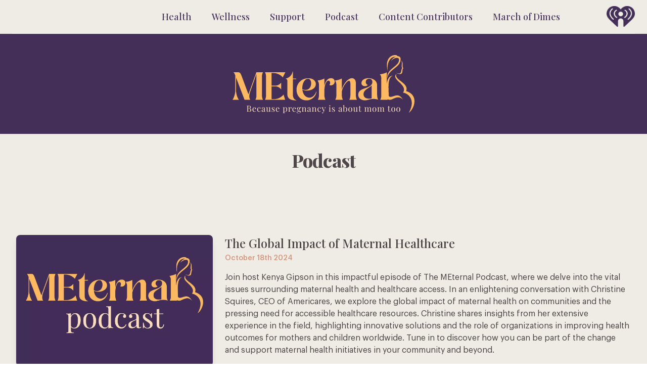

--- FILE ---
content_type: text/html
request_url: https://meternal.info/podcast/
body_size: 16074
content:
<!doctype html>
<html data-n-head-ssr lang="en" data-n-head="%7B%22lang%22:%7B%22ssr%22:%22en%22%7D%7D">
  <head>
    <title>Podcast - Meternal</title><meta data-n-head="ssr" charset="utf-8"><meta data-n-head="ssr" name="viewport" content="width=device-width,initial-scale=1"><meta data-n-head="ssr" name="format-detection" content="telephone=no"><meta data-n-head="ssr" data-hid="og:image" property="og:image" content="https://meternal.info/share.jpg"><meta data-n-head="ssr" data-hid="og:url" property="og:url" content="https://meternal.info"><meta data-n-head="ssr" data-hid="og:image:secure_url" property="og:image:secure_url" content="https://meternal.info/share.jpg"><meta data-n-head="ssr" data-hid="og:image:alt" property="og:image:alt" content="MEternal"><meta data-n-head="ssr" data-hid="charset" charset="utf-8"><meta data-n-head="ssr" data-hid="mobile-web-app-capable" name="mobile-web-app-capable" content="yes"><meta data-n-head="ssr" data-hid="apple-mobile-web-app-title" name="apple-mobile-web-app-title" content="meternal"><meta data-n-head="ssr" data-hid="og:type" name="og:type" property="og:type" content="website"><meta data-n-head="ssr" data-hid="og:title" name="og:title" property="og:title" content="meternal"><meta data-n-head="ssr" data-hid="og:site_name" name="og:site_name" property="og:site_name" content="meternal"><meta data-n-head="ssr" data-hid="description" name="description" content="Supporting the Black Community by providing resources and education on how to successfully start, and grow a business."><link data-n-head="ssr" rel="icon" type="image/x-icon" href="/favicon.ico"><link data-n-head="ssr" rel="stylesheet" href="https://fonts.googleapis.com/css2?family=Playfair+Display:wght@400;500;600;800&display=swap"><link data-n-head="ssr" data-hid="shortcut-icon" rel="shortcut icon" href="/_nuxt/icons/icon_64x64.4fb1a0.png"><link data-n-head="ssr" data-hid="apple-touch-icon" rel="apple-touch-icon" href="/_nuxt/icons/icon_512x512.4fb1a0.png" sizes="512x512"><link data-n-head="ssr" rel="manifest" href="/_nuxt/manifest.b3ecf824.json" data-hid="manifest"><link rel="preload" href="/_nuxt/6abd86f.js" as="script"><link rel="preload" href="/_nuxt/7744b69.js" as="script"><link rel="preload" href="/_nuxt/e52e98d.js" as="script"><link rel="preload" href="/_nuxt/5dfd758.js" as="script"><link rel="preload" href="/_nuxt/669d2c6.js" as="script"><style data-vue-ssr-id="9d54a558:0 0d8b0c4d:0 06e030da:0">/*! tailwindcss v3.1.8 | MIT License | https://tailwindcss.com*/*,::after,::before{box-sizing:border-box;border-width:0;border-style:solid;border-color:#e5e7eb}::after,::before{--tw-content:''}html{line-height:1.5;-webkit-text-size-adjust:100%;-moz-tab-size:4;-o-tab-size:4;tab-size:4;font-family:ui-sans-serif,system-ui,-apple-system,BlinkMacSystemFont,"Segoe UI",Roboto,"Helvetica Neue",Arial,"Noto Sans",sans-serif,"Apple Color Emoji","Segoe UI Emoji","Segoe UI Symbol","Noto Color Emoji"}body{margin:0;line-height:inherit}hr{height:0;color:inherit;border-top-width:1px}abbr:where([title]){-webkit-text-decoration:underline dotted;text-decoration:underline dotted}h1,h2,h3,h4,h5,h6{font-size:inherit;font-weight:inherit}a{color:inherit;text-decoration:inherit}b,strong{font-weight:bolder}code,kbd,pre,samp{font-family:ui-monospace,SFMono-Regular,Menlo,Monaco,Consolas,"Liberation Mono","Courier New",monospace;font-size:1em}small{font-size:80%}sub,sup{font-size:75%;line-height:0;position:relative;vertical-align:baseline}sub{bottom:-.25em}sup{top:-.5em}table{text-indent:0;border-color:inherit;border-collapse:collapse}button,input,optgroup,select,textarea{font-family:inherit;font-size:100%;font-weight:inherit;line-height:inherit;color:inherit;margin:0;padding:0}button,select{text-transform:none}[type=button],[type=reset],[type=submit],button{-webkit-appearance:button;background-color:transparent;background-image:none}:-moz-focusring{outline:auto}:-moz-ui-invalid{box-shadow:none}progress{vertical-align:baseline}::-webkit-inner-spin-button,::-webkit-outer-spin-button{height:auto}[type=search]{-webkit-appearance:textfield;outline-offset:-2px}::-webkit-search-decoration{-webkit-appearance:none}::-webkit-file-upload-button{-webkit-appearance:button;font:inherit}summary{display:list-item}blockquote,dd,dl,figure,h1,h2,h3,h4,h5,h6,hr,p,pre{margin:0}fieldset{margin:0;padding:0}legend{padding:0}menu,ol,ul{list-style:none;margin:0;padding:0}textarea{resize:vertical}input::-moz-placeholder,textarea::-moz-placeholder{opacity:1;color:#9ca3af}input::placeholder,textarea::placeholder{opacity:1;color:#9ca3af}[role=button],button{cursor:pointer}:disabled{cursor:default}audio,canvas,embed,iframe,img,object,svg,video{display:block;vertical-align:middle}img,video{max-width:100%;height:auto}*,::after,::before{--tw-border-spacing-x:0;--tw-border-spacing-y:0;--tw-translate-x:0;--tw-translate-y:0;--tw-rotate:0;--tw-skew-x:0;--tw-skew-y:0;--tw-scale-x:1;--tw-scale-y:1;--tw-scroll-snap-strictness:proximity;--tw-ring-offset-width:0px;--tw-ring-offset-color:#fff;--tw-ring-color:rgb(59 130 246 / 0.5);--tw-ring-offset-shadow:0 0 #0000;--tw-ring-shadow:0 0 #0000;--tw-shadow:0 0 #0000;--tw-shadow-colored:0 0 #0000}::-webkit-backdrop{--tw-border-spacing-x:0;--tw-border-spacing-y:0;--tw-translate-x:0;--tw-translate-y:0;--tw-rotate:0;--tw-skew-x:0;--tw-skew-y:0;--tw-scale-x:1;--tw-scale-y:1;--tw-scroll-snap-strictness:proximity;--tw-ring-offset-width:0px;--tw-ring-offset-color:#fff;--tw-ring-color:rgb(59 130 246 / 0.5);--tw-ring-offset-shadow:0 0 #0000;--tw-ring-shadow:0 0 #0000;--tw-shadow:0 0 #0000;--tw-shadow-colored:0 0 #0000}::backdrop{--tw-border-spacing-x:0;--tw-border-spacing-y:0;--tw-translate-x:0;--tw-translate-y:0;--tw-rotate:0;--tw-skew-x:0;--tw-skew-y:0;--tw-scale-x:1;--tw-scale-y:1;--tw-scroll-snap-strictness:proximity;--tw-ring-offset-width:0px;--tw-ring-offset-color:#fff;--tw-ring-color:rgb(59 130 246 / 0.5);--tw-ring-offset-shadow:0 0 #0000;--tw-ring-shadow:0 0 #0000;--tw-shadow:0 0 #0000;--tw-shadow-colored:0 0 #0000}.container{width:100%}@media (min-width:640px){.container{max-width:640px}}@media (min-width:768px){.container{max-width:768px}}@media (min-width:1024px){.container{max-width:1024px}}@media (min-width:1280px){.container{max-width:1280px}}@media (min-width:1536px){.container{max-width:1536px}}.aspect-w-3{position:relative;padding-bottom:calc(var(--tw-aspect-h)/ var(--tw-aspect-w) * 100%);--tw-aspect-w:3}.aspect-w-3>*{position:absolute;height:100%;width:100%;top:0;right:0;bottom:0;left:0}.aspect-h-2{--tw-aspect-h:2}.aspect-h-3{--tw-aspect-h:3}.aspect-w-16{position:relative;padding-bottom:calc(var(--tw-aspect-h)/ var(--tw-aspect-w) * 100%);--tw-aspect-w:16}.aspect-w-16>*{position:absolute;height:100%;width:100%;top:0;right:0;bottom:0;left:0}.aspect-h-9{--tw-aspect-h:9}.sr-only{position:absolute;width:1px;height:1px;padding:0;margin:-1px;overflow:hidden;clip:rect(0,0,0,0);white-space:nowrap;border-width:0}.pointer-events-auto{pointer-events:auto}.static{position:static}.fixed{position:fixed}.absolute{position:absolute}.relative{position:relative}.inset-0{top:0;right:0;bottom:0;left:0}.inset-x-0{left:0;right:0}.top-0{top:0}.right-0{right:0}.left-0{left:0}.z-10{z-index:10}.z-20{z-index:20}.-m-3{margin:-.75rem}.mx-auto{margin-left:auto;margin-right:auto}.-my-2{margin-top:-.5rem;margin-bottom:-.5rem}.mt-8{margin-top:2rem}.mb-5{margin-bottom:1.25rem}.mt-3{margin-top:.75rem}.mb-6{margin-bottom:1.5rem}.mt-2{margin-top:.5rem}.-mr-2{margin-right:-.5rem}.mt-6{margin-top:1.5rem}.ml-3{margin-left:.75rem}.ml-20{margin-left:5rem}.mt-5{margin-top:1.25rem}.mt-4{margin-top:1rem}.mb-2{margin-bottom:.5rem}.mb-3{margin-bottom:.75rem}.mb-4{margin-bottom:1rem}.mb-10{margin-bottom:2.5rem}.block{display:block}.inline{display:inline}.flex{display:flex}.inline-flex{display:inline-flex}.grid{display:grid}.hidden{display:none}.h-auto{height:auto}.h-6{height:1.5rem}.h-40{height:10rem}.h-10{height:2.5rem}.h-0{height:0}.h-72{height:18rem}.h-full{height:100%}.h-96{height:24rem}.min-h-full{min-height:100%}.w-14{width:3.5rem}.w-56{width:14rem}.w-full{width:100%}.w-6{width:1.5rem}.w-40{width:10rem}.w-2{width:.5rem}.w-10{width:2.5rem}.max-w-lg{max-width:32rem}.max-w-7xl{max-width:80rem}.max-w-2xl{max-width:42rem}.max-w-4xl{max-width:56rem}.max-w-xl{max-width:36rem}.max-w-sm{max-width:24rem}.max-w-3xl{max-width:48rem}.max-w-6xl{max-width:72rem}.flex-1{flex:1 1 0%}.grow{flex-grow:1}.origin-top-right{transform-origin:top right}.translate-y-4{--tw-translate-y:1rem;transform:translate(var(--tw-translate-x),var(--tw-translate-y)) rotate(var(--tw-rotate)) skewX(var(--tw-skew-x)) skewY(var(--tw-skew-y)) scaleX(var(--tw-scale-x)) scaleY(var(--tw-scale-y))}.translate-y-0{--tw-translate-y:0px;transform:translate(var(--tw-translate-x),var(--tw-translate-y)) rotate(var(--tw-rotate)) skewX(var(--tw-skew-x)) skewY(var(--tw-skew-y)) scaleX(var(--tw-scale-x)) scaleY(var(--tw-scale-y))}.scale-95{--tw-scale-x:.95;--tw-scale-y:.95;transform:translate(var(--tw-translate-x),var(--tw-translate-y)) rotate(var(--tw-rotate)) skewX(var(--tw-skew-x)) skewY(var(--tw-skew-y)) scaleX(var(--tw-scale-x)) scaleY(var(--tw-scale-y))}.scale-100{--tw-scale-x:1;--tw-scale-y:1;transform:translate(var(--tw-translate-x),var(--tw-translate-y)) rotate(var(--tw-rotate)) skewX(var(--tw-skew-x)) skewY(var(--tw-skew-y)) scaleX(var(--tw-scale-x)) scaleY(var(--tw-scale-y))}.transform{transform:translate(var(--tw-translate-x),var(--tw-translate-y)) rotate(var(--tw-rotate)) skewX(var(--tw-skew-x)) skewY(var(--tw-skew-y)) scaleX(var(--tw-scale-x)) scaleY(var(--tw-scale-y))}.grid-cols-1{grid-template-columns:repeat(1,minmax(0,1fr))}.flex-col{flex-direction:column}.flex-wrap{flex-wrap:wrap}.items-start{align-items:flex-start}.items-end{align-items:flex-end}.items-center{align-items:center}.items-stretch{align-items:stretch}.justify-end{justify-content:flex-end}.justify-center{justify-content:center}.justify-between{justify-content:space-between}.justify-evenly{justify-content:space-evenly}.justify-items-center{justify-items:center}.gap-4{gap:1rem}.gap-y-8{row-gap:2rem}.gap-x-10{-moz-column-gap:2.5rem;column-gap:2.5rem}.gap-x-4{-moz-column-gap:1rem;column-gap:1rem}.gap-x-2{-moz-column-gap:.5rem;column-gap:.5rem}.gap-x-8{-moz-column-gap:2rem;column-gap:2rem}.gap-y-16{row-gap:4rem}.space-x-6>:not([hidden])~:not([hidden]){--tw-space-x-reverse:0;margin-right:calc(1.5rem * var(--tw-space-x-reverse));margin-left:calc(1.5rem * calc(1 - var(--tw-space-x-reverse)))}.space-y-2>:not([hidden])~:not([hidden]){--tw-space-y-reverse:0;margin-top:calc(.5rem * calc(1 - var(--tw-space-y-reverse)));margin-bottom:calc(.5rem * var(--tw-space-y-reverse))}.space-x-10>:not([hidden])~:not([hidden]){--tw-space-x-reverse:0;margin-right:calc(2.5rem * var(--tw-space-x-reverse));margin-left:calc(2.5rem * calc(1 - var(--tw-space-x-reverse)))}.space-y-8>:not([hidden])~:not([hidden]){--tw-space-y-reverse:0;margin-top:calc(2rem * calc(1 - var(--tw-space-y-reverse)));margin-bottom:calc(2rem * var(--tw-space-y-reverse))}.space-y-12>:not([hidden])~:not([hidden]){--tw-space-y-reverse:0;margin-top:calc(3rem * calc(1 - var(--tw-space-y-reverse)));margin-bottom:calc(3rem * var(--tw-space-y-reverse))}.space-y-4>:not([hidden])~:not([hidden]){--tw-space-y-reverse:0;margin-top:calc(1rem * calc(1 - var(--tw-space-y-reverse)));margin-bottom:calc(1rem * var(--tw-space-y-reverse))}.space-y-1>:not([hidden])~:not([hidden]){--tw-space-y-reverse:0;margin-top:calc(.25rem * calc(1 - var(--tw-space-y-reverse)));margin-bottom:calc(.25rem * var(--tw-space-y-reverse))}.space-y-0>:not([hidden])~:not([hidden]){--tw-space-y-reverse:0;margin-top:calc(0px * calc(1 - var(--tw-space-y-reverse)));margin-bottom:calc(0px * var(--tw-space-y-reverse))}.space-y-6>:not([hidden])~:not([hidden]){--tw-space-y-reverse:0;margin-top:calc(1.5rem * calc(1 - var(--tw-space-y-reverse)));margin-bottom:calc(1.5rem * var(--tw-space-y-reverse))}.divide-x>:not([hidden])~:not([hidden]){--tw-divide-x-reverse:0;border-right-width:calc(1px * var(--tw-divide-x-reverse));border-left-width:calc(1px * calc(1 - var(--tw-divide-x-reverse)))}.divide-y-2>:not([hidden])~:not([hidden]){--tw-divide-y-reverse:0;border-top-width:calc(2px * calc(1 - var(--tw-divide-y-reverse)));border-bottom-width:calc(2px * var(--tw-divide-y-reverse))}.divide-gray-50>:not([hidden])~:not([hidden]){--tw-divide-opacity:1;border-color:rgb(249 250 251 / var(--tw-divide-opacity))}.overflow-hidden{overflow:hidden}.overflow-y-auto{overflow-y:auto}.truncate{overflow:hidden;text-overflow:ellipsis;white-space:nowrap}.rounded-lg{border-radius:.5rem}.rounded-md{border-radius:.375rem}.rounded-full{border-radius:9999px}.rounded{border-radius:.25rem}.rounded-2xl{border-radius:1rem}.border-b-2{border-bottom-width:2px}.border-gray-100{--tw-border-opacity:1;border-color:rgb(243 244 246 / var(--tw-border-opacity))}.bg-white{--tw-bg-opacity:1;background-color:rgb(255 255 255 / var(--tw-bg-opacity))}.bg-purple-500{--tw-bg-opacity:1;background-color:rgb(68 47 88 / var(--tw-bg-opacity))}.bg-sandal{--tw-bg-opacity:1;background-color:rgb(180 132 109 / var(--tw-bg-opacity))}.bg-my_pink{--tw-bg-opacity:1;background-color:rgb(212 150 125 / var(--tw-bg-opacity))}.bg-sorrellBrown{--tw-bg-opacity:1;background-color:rgb(206 171 147 / var(--tw-bg-opacity))}.bg-gray-500{--tw-bg-opacity:1;background-color:rgb(107 114 128 / var(--tw-bg-opacity))}.bg-beige-500{--tw-bg-opacity:1;background-color:rgb(239 235 229 / var(--tw-bg-opacity))}.bg-white\/90{background-color:rgb(255 255 255 / .9)}.bg-elegance-500{--tw-bg-opacity:1;background-color:rgb(79 71 73 / var(--tw-bg-opacity))}.bg-indigo-600{--tw-bg-opacity:1;background-color:rgb(79 70 229 / var(--tw-bg-opacity))}.bg-dimesPurple{--tw-bg-opacity:1;background-color:rgb(90 61 177 / var(--tw-bg-opacity))}.bg-opacity-75{--tw-bg-opacity:0.75}.fill-purple-500{fill:#442f58}.fill-zinc-100{fill:#f4f4f5}.stroke-zinc-500{stroke:#71717a}.object-cover{-o-object-fit:cover;object-fit:cover}.p-4{padding:1rem}.p-2{padding:.5rem}.p-3{padding:.75rem}.py-9{padding-top:2.25rem;padding-bottom:2.25rem}.px-4{padding-left:1rem;padding-right:1rem}.py-16{padding-top:4rem;padding-bottom:4rem}.py-10{padding-top:2.5rem;padding-bottom:2.5rem}.py-3{padding-top:.75rem;padding-bottom:.75rem}.px-5{padding-left:1.25rem;padding-right:1.25rem}.py-2{padding-top:.5rem;padding-bottom:.5rem}.px-3{padding-left:.75rem;padding-right:.75rem}.py-12{padding-top:3rem;padding-bottom:3rem}.px-6{padding-left:1.5rem;padding-right:1.5rem}.py-8{padding-top:2rem;padding-bottom:2rem}.py-4{padding-top:1rem;padding-bottom:1rem}.py-24{padding-top:6rem;padding-bottom:6rem}.pl-6{padding-left:1.5rem}.pt-5{padding-top:1.25rem}.pb-4{padding-bottom:1rem}.pt-4{padding-top:1rem}.pr-4{padding-right:1rem}.pb-6{padding-bottom:1.5rem}.pt-3{padding-top:.75rem}.pb-12{padding-bottom:3rem}.text-left{text-align:left}.text-center{text-align:center}.font-serif{font-family:ui-serif,Georgia,Cambria,"Times New Roman",Times,serif}.text-base{font-size:1rem;line-height:1.5rem}.text-sm{font-size:.875rem;line-height:1.25rem}.text-3xl{font-size:1.875rem;line-height:2.25rem}.text-lg{font-size:1.125rem;line-height:1.75rem}.text-xl{font-size:1.25rem;line-height:1.75rem}.text-2xl{font-size:1.5rem;line-height:2rem}.font-semibold{font-weight:600}.font-medium{font-weight:500}.font-bold{font-weight:700}.font-normal{font-weight:400}.uppercase{text-transform:uppercase}.leading-snug{line-height:1.375}.leading-6{line-height:1.5rem}.leading-8{line-height:2rem}.leading-normal{line-height:1.5}.tracking-tight{letter-spacing:-.025em}.text-white{--tw-text-opacity:1;color:rgb(255 255 255 / var(--tw-text-opacity))}.text-beige-500{--tw-text-opacity:1;color:rgb(239 235 229 / var(--tw-text-opacity))}.text-gray-400{--tw-text-opacity:1;color:rgb(156 163 175 / var(--tw-text-opacity))}.text-elegance-500{--tw-text-opacity:1;color:rgb(79 71 73 / var(--tw-text-opacity))}.text-my_pink{--tw-text-opacity:1;color:rgb(212 150 125 / var(--tw-text-opacity))}.text-purple-400{--tw-text-opacity:1;color:rgb(75 54 95 / var(--tw-text-opacity))}.text-gray-900{--tw-text-opacity:1;color:rgb(17 24 39 / var(--tw-text-opacity))}.text-zinc-800{--tw-text-opacity:1;color:rgb(39 39 42 / var(--tw-text-opacity))}.text-red-600{--tw-text-opacity:1;color:rgb(220 38 38 / var(--tw-text-opacity))}.text-elegance-600{--tw-text-opacity:1;color:rgb(73 66 67 / var(--tw-text-opacity))}.text-mysticOpal-500{--tw-text-opacity:1;color:rgb(252 222 192 / var(--tw-text-opacity))}.antialiased{-webkit-font-smoothing:antialiased;-moz-osx-font-smoothing:grayscale}.opacity-0{opacity:0}.opacity-100{opacity:1}.shadow-xl{--tw-shadow:0 20px 25px -5px rgb(0 0 0 / 0.1),0 8px 10px -6px rgb(0 0 0 / 0.1);--tw-shadow-colored:0 20px 25px -5px var(--tw-shadow-color),0 8px 10px -6px var(--tw-shadow-color);box-shadow:var(--tw-ring-offset-shadow,0 0 #0000),var(--tw-ring-shadow,0 0 #0000),var(--tw-shadow)}.shadow-lg{--tw-shadow:0 10px 15px -3px rgb(0 0 0 / 0.1),0 4px 6px -4px rgb(0 0 0 / 0.1);--tw-shadow-colored:0 10px 15px -3px var(--tw-shadow-color),0 4px 6px -4px var(--tw-shadow-color);box-shadow:var(--tw-ring-offset-shadow,0 0 #0000),var(--tw-ring-shadow,0 0 #0000),var(--tw-shadow)}.shadow-zinc-800\/5{--tw-shadow-color:rgb(39 39 42 / 0.05);--tw-shadow:var(--tw-shadow-colored)}.ring-1{--tw-ring-offset-shadow:var(--tw-ring-inset) 0 0 0 var(--tw-ring-offset-width) var(--tw-ring-offset-color);--tw-ring-shadow:var(--tw-ring-inset) 0 0 0 calc(1px + var(--tw-ring-offset-width)) var(--tw-ring-color);box-shadow:var(--tw-ring-offset-shadow),var(--tw-ring-shadow),var(--tw-shadow,0 0 #0000)}.ring-black{--tw-ring-opacity:1;--tw-ring-color:rgb(0 0 0 / var(--tw-ring-opacity))}.ring-zinc-900\/5{--tw-ring-color:rgb(24 24 27 / 0.05)}.ring-opacity-5{--tw-ring-opacity:0.05}.backdrop-blur{--tw-backdrop-blur:blur(8px);-webkit-backdrop-filter:var(--tw-backdrop-blur) var(--tw-backdrop-brightness) var(--tw-backdrop-contrast) var(--tw-backdrop-grayscale) var(--tw-backdrop-hue-rotate) var(--tw-backdrop-invert) var(--tw-backdrop-opacity) var(--tw-backdrop-saturate) var(--tw-backdrop-sepia);backdrop-filter:var(--tw-backdrop-blur) var(--tw-backdrop-brightness) var(--tw-backdrop-contrast) var(--tw-backdrop-grayscale) var(--tw-backdrop-hue-rotate) var(--tw-backdrop-invert) var(--tw-backdrop-opacity) var(--tw-backdrop-saturate) var(--tw-backdrop-sepia)}.transition-opacity{transition-property:opacity;transition-timing-function:cubic-bezier(.4,0,.2,1);transition-duration:150ms}.transition-all{transition-property:all;transition-timing-function:cubic-bezier(.4,0,.2,1);transition-duration:150ms}.transition{transition-property:color,background-color,border-color,text-decoration-color,fill,stroke,opacity,box-shadow,transform,filter,-webkit-backdrop-filter;transition-property:color,background-color,border-color,text-decoration-color,fill,stroke,opacity,box-shadow,transform,filter,backdrop-filter;transition-property:color,background-color,border-color,text-decoration-color,fill,stroke,opacity,box-shadow,transform,filter,backdrop-filter,-webkit-backdrop-filter;transition-timing-function:cubic-bezier(.4,0,.2,1);transition-duration:150ms}.duration-300{transition-duration:.3s}.duration-200{transition-duration:.2s}.duration-100{transition-duration:.1s}.ease-out{transition-timing-function:cubic-bezier(0,0,.2,1)}.ease-in{transition-timing-function:cubic-bezier(.4,0,1,1)}@font-face{font-family:Graphik;src:url(/_nuxt/fonts/Graphik-Medium.9514f4a.eot);src:url(/_nuxt/fonts/Graphik-Medium.9514f4a.eot?#iefix) format("embedded-opentype"),url(/_nuxt/fonts/Graphik-Medium.9ec6321.woff2) format("woff2"),url(/_nuxt/fonts/Graphik-Medium.cc8c054.woff) format("woff"),url(/_nuxt/fonts/Graphik-Medium.b29f34a.ttf) format("truetype");font-weight:500;font-style:normal;font-display:swap}@font-face{font-family:"Graphik Super";src:url(/_nuxt/fonts/Graphik-Super.28627ed.eot);src:url(/_nuxt/fonts/Graphik-Super.28627ed.eot?#iefix) format("embedded-opentype"),url(/_nuxt/fonts/Graphik-Super.5154d12.woff2) format("woff2"),url(/_nuxt/fonts/Graphik-Super.c86da23.woff) format("woff"),url(/_nuxt/fonts/Graphik-Super.71b3838.ttf) format("truetype");font-weight:900;font-style:normal;font-display:swap}@font-face{font-family:Graphik;src:url(/_nuxt/fonts/Graphik-Regular.f508875.eot);src:url(/_nuxt/fonts/Graphik-Regular.f508875.eot?#iefix) format("embedded-opentype"),url(/_nuxt/fonts/Graphik-Regular.19601f7.woff2) format("woff2"),url(/_nuxt/fonts/Graphik-Regular.9c6a375.woff) format("woff"),url(/_nuxt/fonts/Graphik-Regular.fe3c715.ttf) format("truetype");font-weight:400;font-style:normal;font-display:swap}@font-face{font-family:Graphik;src:url(/_nuxt/fonts/Graphik-Semibold.19fe5e4.eot);src:url(/_nuxt/fonts/Graphik-Semibold.19fe5e4.eot?#iefix) format("embedded-opentype"),url(/_nuxt/fonts/Graphik-Semibold.7f074de.woff2) format("woff2"),url(/_nuxt/fonts/Graphik-Semibold.6d25ffa.woff) format("woff"),url(/_nuxt/fonts/Graphik-Semibold.e288044.ttf) format("truetype");font-weight:600;font-style:normal;font-display:swap}@font-face{font-family:Graphik;src:url(/_nuxt/fonts/Graphik-Thin.4b863e3.eot);src:url(/_nuxt/fonts/Graphik-Thin.4b863e3.eot?#iefix) format("embedded-opentype"),url(/_nuxt/fonts/Graphik-Thin.8e2cfbd.woff2) format("woff2"),url(/_nuxt/fonts/Graphik-Thin.be41ba1.woff) format("woff"),url(/_nuxt/fonts/Graphik-Thin.e700cbe.ttf) format("truetype");font-weight:100;font-style:normal;font-display:swap}.fairplay{font-family:"Playfair Display",serif}.graphik{font-family:Graphik,sans-serif}.hover\:bg-gray-100:hover{--tw-bg-opacity:1;background-color:rgb(243 244 246 / var(--tw-bg-opacity))}.hover\:bg-gray-50:hover{--tw-bg-opacity:1;background-color:rgb(249 250 251 / var(--tw-bg-opacity))}.hover\:text-gray-500:hover{--tw-text-opacity:1;color:rgb(107 114 128 / var(--tw-text-opacity))}.hover\:text-purple-800:hover{--tw-text-opacity:1;color:rgb(50 31 69 / var(--tw-text-opacity))}.hover\:text-teal-500:hover{--tw-text-opacity:1;color:rgb(20 184 166 / var(--tw-text-opacity))}.hover\:underline:hover{text-decoration-line:underline}.hover\:opacity-75:hover{opacity:.75}.focus\:outline-none:focus{outline:2px solid transparent;outline-offset:2px}.focus\:ring-2:focus{--tw-ring-offset-shadow:var(--tw-ring-inset) 0 0 0 var(--tw-ring-offset-width) var(--tw-ring-offset-color);--tw-ring-shadow:var(--tw-ring-inset) 0 0 0 calc(2px + var(--tw-ring-offset-width)) var(--tw-ring-color);box-shadow:var(--tw-ring-offset-shadow),var(--tw-ring-shadow),var(--tw-shadow,0 0 #0000)}.focus\:ring-inset:focus{--tw-ring-inset:inset}.focus\:ring-indigo-500:focus{--tw-ring-opacity:1;--tw-ring-color:rgb(99 102 241 / var(--tw-ring-opacity))}.focus\:ring-purple-500:focus{--tw-ring-opacity:1;--tw-ring-color:rgb(68 47 88 / var(--tw-ring-opacity))}.focus\:ring-offset-2:focus{--tw-ring-offset-width:2px}.group:hover .group-hover\:stroke-zinc-700{stroke:#3f3f46}@media (prefers-color-scheme:dark){.dark\:bg-zinc-800\/90{background-color:rgb(39 39 42 / .9)}.dark\:text-zinc-200{--tw-text-opacity:1;color:rgb(228 228 231 / var(--tw-text-opacity))}.dark\:text-white{--tw-text-opacity:1;color:rgb(255 255 255 / var(--tw-text-opacity))}.dark\:ring-white\/10{--tw-ring-color:rgb(255 255 255 / 0.1)}.dark\:hover\:text-teal-400:hover{--tw-text-opacity:1;color:rgb(45 212 191 / var(--tw-text-opacity))}.dark\:hover\:ring-white\/20:hover{--tw-ring-color:rgb(255 255 255 / 0.2)}.group:hover .dark\:group-hover\:stroke-zinc-400{stroke:#a1a1aa}}@media (min-width:640px){.sm\:aspect-w-3{position:relative;padding-bottom:calc(var(--tw-aspect-h)/ var(--tw-aspect-w) * 100%);--tw-aspect-w:3}.sm\:aspect-w-3>*{position:absolute;height:100%;width:100%;top:0;right:0;bottom:0;left:0}.sm\:aspect-h-2{--tw-aspect-h:2}.sm\:aspect-h-3{--tw-aspect-h:3}.sm\:col-span-2{grid-column:span 2/span 2}.sm\:my-8{margin-top:2rem;margin-bottom:2rem}.sm\:mb-5{margin-bottom:1.25rem}.sm\:mt-0{margin-top:0}.sm\:ml-4{margin-left:1rem}.sm\:mt-4{margin-top:1rem}.sm\:block{display:block}.sm\:flex{display:flex}.sm\:grid{display:grid}.sm\:hidden{display:none}.sm\:w-20{width:5rem}.sm\:w-60{width:15rem}.sm\:w-1\/3{width:33.333333%}.sm\:w-3\/4{width:75%}.sm\:w-full{width:100%}.sm\:w-1\/2{width:50%}.sm\:max-w-4xl{max-width:56rem}.sm\:max-w-lg{max-width:32rem}.sm\:translate-y-0{--tw-translate-y:0px;transform:translate(var(--tw-translate-x),var(--tw-translate-y)) rotate(var(--tw-rotate)) skewX(var(--tw-skew-x)) skewY(var(--tw-skew-y)) scaleX(var(--tw-scale-x)) scaleY(var(--tw-scale-y))}.sm\:scale-95{--tw-scale-x:.95;--tw-scale-y:.95;transform:translate(var(--tw-translate-x),var(--tw-translate-y)) rotate(var(--tw-rotate)) skewX(var(--tw-skew-x)) skewY(var(--tw-skew-y)) scaleX(var(--tw-scale-x)) scaleY(var(--tw-scale-y))}.sm\:scale-100{--tw-scale-x:1;--tw-scale-y:1;transform:translate(var(--tw-translate-x),var(--tw-translate-y)) rotate(var(--tw-rotate)) skewX(var(--tw-skew-x)) skewY(var(--tw-skew-y)) scaleX(var(--tw-scale-x)) scaleY(var(--tw-scale-y))}.sm\:grid-cols-1{grid-template-columns:repeat(1,minmax(0,1fr))}.sm\:grid-cols-3{grid-template-columns:repeat(3,minmax(0,1fr))}.sm\:flex-nowrap{flex-wrap:nowrap}.sm\:items-start{align-items:flex-start}.sm\:items-center{align-items:center}.sm\:gap-6{gap:1.5rem}.sm\:gap-x-6{-moz-column-gap:1.5rem;column-gap:1.5rem}.sm\:gap-y-20{row-gap:5rem}.sm\:space-y-0>:not([hidden])~:not([hidden]){--tw-space-y-reverse:0;margin-top:calc(0px * calc(1 - var(--tw-space-y-reverse)));margin-bottom:calc(0px * var(--tw-space-y-reverse))}.sm\:p-0{padding:0}.sm\:p-6{padding:1.5rem}.sm\:py-10{padding-top:2.5rem;padding-bottom:2.5rem}.sm\:px-6{padding-left:1.5rem;padding-right:1.5rem}.sm\:px-0{padding-left:0;padding-right:0}.sm\:px-8{padding-left:2rem;padding-right:2rem}.sm\:py-20{padding-top:5rem;padding-bottom:5rem}.sm\:py-8{padding-top:2rem;padding-bottom:2rem}.sm\:py-12{padding-top:3rem;padding-bottom:3rem}.sm\:px-10{padding-left:2.5rem;padding-right:2.5rem}.sm\:py-5{padding-top:1.25rem;padding-bottom:1.25rem}.sm\:py-32{padding-top:8rem;padding-bottom:8rem}.sm\:py-24{padding-top:6rem;padding-bottom:6rem}.sm\:pb-0{padding-bottom:0}.sm\:text-left{text-align:left}.sm\:text-3xl{font-size:1.875rem;line-height:2.25rem}.sm\:text-2xl{font-size:1.5rem;line-height:2rem}.sm\:text-4xl{font-size:2.25rem;line-height:2.5rem}.sm\:text-base{font-size:1rem;line-height:1.5rem}.sm\:text-lg{font-size:1.125rem;line-height:1.75rem}}@media (min-width:768px){.md\:order-2{order:2}.md\:order-1{order:1}.md\:mt-0{margin-top:0}.md\:block{display:block}.md\:flex{display:flex}.md\:hidden{display:none}.md\:h-auto{height:auto}.md\:w-28{width:7rem}.md\:max-w-6xl{max-width:72rem}.md\:max-w-md{max-width:28rem}.md\:max-w-xl{max-width:36rem}.md\:flex-1{flex:1 1 0%}.md\:grid-cols-1{grid-template-columns:repeat(1,minmax(0,1fr))}.md\:grid-cols-2{grid-template-columns:repeat(2,minmax(0,1fr))}.md\:flex-row{flex-direction:row}.md\:items-center{align-items:center}.md\:justify-start{justify-content:flex-start}.md\:justify-center{justify-content:center}.md\:justify-between{justify-content:space-between}.md\:space-x-10>:not([hidden])~:not([hidden]){--tw-space-x-reverse:0;margin-right:calc(2.5rem * var(--tw-space-x-reverse));margin-left:calc(2.5rem * calc(1 - var(--tw-space-x-reverse)))}.md\:py-0{padding-top:0;padding-bottom:0}.md\:text-4xl{font-size:2.25rem;line-height:2.5rem}}@media (min-width:1024px){.lg\:mx-0{margin-left:0;margin-right:0}.lg\:grid{display:grid}.lg\:w-0{width:0}.lg\:max-w-5xl{max-width:64rem}.lg\:max-w-7xl{max-width:80rem}.lg\:max-w-max{max-width:-webkit-max-content;max-width:-moz-max-content;max-width:max-content}.lg\:max-w-none{max-width:none}.lg\:max-w-lg{max-width:32rem}.lg\:grid-cols-1{grid-template-columns:repeat(1,minmax(0,1fr))}.lg\:grid-cols-2{grid-template-columns:repeat(2,minmax(0,1fr))}.lg\:grid-cols-3{grid-template-columns:repeat(3,minmax(0,1fr))}.lg\:items-start{align-items:flex-start}.lg\:gap-8{gap:2rem}.lg\:gap-x-8{-moz-column-gap:2rem;column-gap:2rem}.lg\:gap-y-14{row-gap:3.5rem}.lg\:space-y-0>:not([hidden])~:not([hidden]){--tw-space-y-reverse:0;margin-top:calc(0px * calc(1 - var(--tw-space-y-reverse)));margin-bottom:calc(0px * var(--tw-space-y-reverse))}.lg\:px-8{padding-left:2rem;padding-right:2rem}.lg\:px-12{padding-left:3rem;padding-right:3rem}.lg\:py-24{padding-top:6rem;padding-bottom:6rem}.lg\:py-8{padding-top:2rem;padding-bottom:2rem}.lg\:px-0{padding-left:0;padding-right:0}.lg\:py-12{padding-top:3rem;padding-bottom:3rem}.lg\:py-0{padding-top:0;padding-bottom:0}.lg\:pb-24{padding-bottom:6rem}.lg\:pr-8{padding-right:2rem}.lg\:pt-4{padding-top:1rem}.lg\:text-4xl{font-size:2.25rem;line-height:2.5rem}.lg\:text-lg{font-size:1.125rem;line-height:1.75rem}}@media (min-width:1280px){.xl\:h-56{height:14rem}.xl\:w-56{width:14rem}.xl\:gap-x-10{-moz-column-gap:2.5rem;column-gap:2.5rem}}code[class*=language-],pre[class*=language-]{color:#000;background:0 0;text-shadow:0 1px #fff;font-family:Consolas,Monaco,"Andale Mono","Ubuntu Mono",monospace;font-size:1em;text-align:left;white-space:pre;word-spacing:normal;word-break:normal;word-wrap:normal;line-height:1.5;-moz-tab-size:4;-o-tab-size:4;tab-size:4;-webkit-hyphens:none;hyphens:none}code[class*=language-] ::-moz-selection,code[class*=language-]::-moz-selection,pre[class*=language-] ::-moz-selection,pre[class*=language-]::-moz-selection{text-shadow:none;background:#b3d4fc}code[class*=language-] ::-moz-selection,code[class*=language-]::-moz-selection,pre[class*=language-] ::-moz-selection,pre[class*=language-]::-moz-selection{text-shadow:none;background:#b3d4fc}code[class*=language-] ::selection,code[class*=language-]::selection,pre[class*=language-] ::selection,pre[class*=language-]::selection{text-shadow:none;background:#b3d4fc}@media print{code[class*=language-],pre[class*=language-]{text-shadow:none}}pre[class*=language-]{padding:1em;margin:.5em 0;overflow:auto}:not(pre)>code[class*=language-],pre[class*=language-]{background:#f5f2f0}:not(pre)>code[class*=language-]{padding:.1em;border-radius:.3em;white-space:normal}.token.cdata,.token.comment,.token.doctype,.token.prolog{color:#708090}.token.punctuation{color:#999}.token.namespace{opacity:.7}.token.boolean,.token.constant,.token.deleted,.token.number,.token.property,.token.symbol,.token.tag{color:#905}.token.attr-name,.token.builtin,.token.char,.token.inserted,.token.selector,.token.string{color:#690}.language-css .token.string,.style .token.string,.token.entity,.token.operator,.token.url{color:#9a6e3a;background:hsla(0,0%,100%,.5)}.token.atrule,.token.attr-value,.token.keyword{color:#07a}.token.class-name,.token.function{color:#dd4a68}.token.important,.token.regex,.token.variable{color:#e90}.token.bold,.token.important{font-weight:700}.token.italic{font-style:italic}.token.entity{cursor:help}.nuxt-progress{position:fixed;top:0;left:0;right:0;height:2px;width:0;opacity:1;transition:width .1s,opacity .4s;background-color:#000;z-index:999999}.nuxt-progress.nuxt-progress-notransition{transition:none}.nuxt-progress-failed{background-color:red}</style><link rel="preload" href="/_nuxt/static/1769126442/podcast/state.js" as="script"><link rel="preload" href="/_nuxt/static/1769126442/podcast/payload.js" as="script"><link rel="preload" href="/_nuxt/static/1769126442/manifest.js" as="script">
  </head>
  <body>
    <div data-server-rendered="true" id="__nuxt"><!----><div id="__layout"><div class="antialiased"><main data-v-4097d99c><div data-v-4097d99c><div class="relative bg-beige-500" data-v-328c98f2 data-v-4097d99c><div class="mx-auto max-w-7xl px-4 sm:px-6" data-v-328c98f2><div class="flex items-center justify-between border-b-2 border-gray-100 py-3 md:justify-start md:space-x-10" data-v-328c98f2><div class="hidden sm:flex flex-1" data-v-328c98f2></div> <div class="hidden sm:flex flex-1" data-v-328c98f2></div> <div class="flex sm:hidden" data-v-328c98f2><a href="/" class="nuxt-link-active" data-v-328c98f2><span class="sr-only" data-v-328c98f2>METERNAL</span> <img src="/_nuxt/image/2807b7.png" class="w-14 fill-purple-500" data-v-328c98f2></a></div> <div class="-my-2 -mr-2 md:hidden" data-v-328c98f2><button type="button" aria-expanded="false" class="inline-flex items-center justify-center rounded-md bg-sorrellBrown p-2 text-white hover:bg-gray-100 hover:text-gray-500 focus:outline-none focus:ring-2 focus:ring-inset focus:ring-purple-500" data-v-328c98f2><span class="sr-only" data-v-328c98f2>Open menu</span> <svg xmlns="http://www.w3.org/2000/svg" fill="none" viewBox="0 0 24 24" stroke-width="1.5" stroke="currentColor" aria-hidden="true" class="h-6 w-6" data-v-328c98f2><path stroke-linecap="round" stroke-linejoin="round" d="M3.75 6.75h16.5M3.75 12h16.5m-16.5 5.25h16.5" data-v-328c98f2></path></svg></button></div> <nav class="hidden space-x-10 md:flex fairplay" data-v-328c98f2><a href="/health/" class="text-lg font-medium text-purple-400 hover:text-purple-800" data-v-328c98f2>Health</a> <a href="/wellness/" class="text-lg font-medium text-purple-400 hover:text-purple-800" data-v-328c98f2>Wellness
        </a> <a href="/support/" class="text-lg font-medium text-purple-400 hover:text-purple-800" data-v-328c98f2>Support
        </a> <a href="/podcast/" aria-current="page" class="text-lg font-medium text-purple-400 hover:text-purple-800 nuxt-link-exact-active nuxt-link-active" data-v-328c98f2>Podcast
        </a> <a href="/content-contributors/" class="text-lg font-medium text-purple-400 hover:text-purple-800" data-v-328c98f2>Content Contributors
        </a> <a href="/march-of-dimes/" class="text-lg font-medium text-purple-400 hover:text-purple-800" data-v-328c98f2>March of Dimes
        </a></nav> <div class="hidden items-center justify-end md:flex md:flex-1 lg:w-0" data-v-328c98f2><a href="/" class="nuxt-link-active" data-v-328c98f2><img src="/_nuxt/image/2807b7.png" alt="iHeartRadio" class="w-14 fill-purple-500" data-v-328c98f2></a></div></div></div> <div class="absolute inset-x-0 top-0 origin-top-right transform p-2 transition md:hidden" style="display:none" data-v-328c98f2 data-v-328c98f2><div class="divide-y-2 divide-gray-50 rounded-lg bg-white shadow-lg ring-1 ring-black ring-opacity-5" data-v-328c98f2><div class="px-5 pt-5 pb-6" data-v-328c98f2><div class="flex items-center justify-between" data-v-328c98f2><div data-v-328c98f2><a href="/" class="nuxt-link-active" data-v-328c98f2><img src="/_nuxt/image/2807b7.png" alt="iHeartRadio" class="w-14 fill-purple-500" data-v-328c98f2></a></div> <div class="-mr-2" data-v-328c98f2><button n="" type="button" class="inline-flex items-center justify-center rounded-md bg-white p-2 text-gray-400 hover:bg-gray-100 hover:text-gray-500 focus:outline-none focus:ring-2 focus:ring-inset focus:ring-purple-500" data-v-328c98f2><span class="sr-only" data-v-328c98f2>Close menu</span> <svg xmlns="http://www.w3.org/2000/svg" fill="none" viewBox="0 0 24 24" stroke-width="1.5" stroke="currentColor" aria-hidden="true" class="h-6 w-6" data-v-328c98f2><path stroke-linecap="round" stroke-linejoin="round" d="M6 18L18 6M6 6l12 12" data-v-328c98f2></path></svg></button></div></div> <div class="mt-6" data-v-328c98f2><nav class="grid gap-y-8 fairplay" data-v-328c98f2><a href="/health/" class="-m-3 flex items-center rounded-md p-3 hover:bg-gray-50" data-v-328c98f2><span class="ml-3 text-base font-medium text-gray-900" data-v-328c98f2>Health</span></a> <a href="#" class="-m-3 flex items-center rounded-md p-3 hover:bg-gray-50" data-v-328c98f2><span class="ml-3 text-base font-medium text-gray-900" data-v-328c98f2>Wellness</span></a> <a href="#" class="-m-3 flex items-center rounded-md p-3 hover:bg-gray-50" data-v-328c98f2><span class="ml-3 text-base font-medium text-gray-900" data-v-328c98f2>Support</span></a> <a href="#" aria-current="page" class="-m-3 flex items-center rounded-md p-3 hover:bg-gray-50 nuxt-link-exact-active nuxt-link-active" data-v-328c98f2><span class="ml-3 text-base font-medium text-gray-900" data-v-328c98f2>Podcast</span></a> <a href="#" class="-m-3 flex items-center rounded-md p-3 hover:bg-gray-50" data-v-328c98f2><span class="ml-3 text-base font-medium text-gray-900" data-v-328c98f2>Content Contributors</span></a> <a href="#" class="-m-3 flex items-center rounded-md p-3 hover:bg-gray-50" data-v-328c98f2><span class="ml-3 text-base font-medium text-gray-900" data-v-328c98f2>March of Dimes</span></a></nav></div></div></div></div></div> <section data-v-f5c6ec22 data-v-4097d99c><div class="bg-purple-500" data-v-f5c6ec22><div class="mx-auto max-w-lg sm:max-w-4xl py-9 px-4 text-center sm:py-10 sm:px-6 lg:px-8" data-v-f5c6ec22><div data-v-f5c6ec22><img src="/_nuxt/image/0b5104.svg" width="360" alt="MEternal" class="mx-auto block" data-v-f5c6ec22></div> <div class="mt-4 sm:mt-4" style="display:none" data-v-f5c6ec22><div class="text-center text-mysticOpal-500" data-v-f5c6ec22>in partnership with</div> <div class="flex gap-x-2 sm:gap-x-6 pt-3 items-center justify-center" data-v-f5c6ec22><img src="/_nuxt/image/3d7277.png" width="170" alt="MetroPlus Health" data-v-f5c6ec22></div></div></div></div></section> <div class="overflow-hidden bg-beige-500 py-8 lg:py-8" data-v-4097d99c><div class="relative mx-auto max-w-xl px-4 sm:px-6 md:max-w-6xl lg:max-w-7xl lg:px-0" data-v-4097d99c><div class="relative" data-v-4097d99c><h2 class="text-center text-3xl font-bold leading-8 tracking-tight text-elegance-500 sm:text-4xl fairplay" data-v-4097d99c>
              Podcast</h2></div> <div data-v-4097d99c><div data-fetch-key="data-v-22835561:0" data-v-22835561 data-v-4097d99c><pageheader title="PODCAST" data-v-22835561></pageheader> <div data-v-22835561><div class="mx-auto max-w-7xl py-12 px-6 lg:px-8 lg:py-24" data-v-22835561><div class="space-y-12" data-v-22835561><!----> <ul role="list" class="mt-5 sm:mt-0 grid grid-cols-1 md:grid-cols-1 gap-x-4 gap-y-8 sm:grid-cols-1 sm:gap-x-6 lg:grid-cols-1 xl:gap-x-10" data-v-22835561><li class="sm:py-8" data-v-22835561><div class="space-y-4 sm:grid sm:grid-cols-3 sm:items-start sm:gap-6 sm:space-y-0" data-v-22835561><div data-v-22835561><a target="_blank" href="https://www.iheart.com/podcast/269-meternal-102589866/episode/228637653" class="block aspect-w-3 aspect-h-2 sm:aspect-w-3 sm:aspect-h-2" data-v-22835561><img src="https://i.iheart.com/v3/url/aHR0cHM6Ly9kM3dvNXdvanZ1djdsLmNsb3VkZnJvbnQubmV0L3RfcnNzX2l0dW5lc19zcXVhcmVfMTQwMC9pbWFnZXMuc3ByZWFrZXIuY29tL29yaWdpbmFsL2Y3YzdlMTYwNTZjODk1NzdmZWUzYjczN2UwODk3ZDFiLmpwZw" alt class="rounded-lg object-cover shadow-lg" data-v-22835561></a></div> <div class="sm:col-span-2" data-v-22835561><div class="space-y-4" data-v-22835561><div class="space-y-1 text-lg sm:text-2xl text-elegance-600 fairplay font-medium leading-6 hover:opacity-75" data-v-22835561><h3 data-v-22835561><a target="_blank" href="https://www.iheart.com/podcast/269-meternal-102589866/episode/228637653" data-v-22835561>
                        The Global Impact of Maternal Healthcare
                      </a></h3> <p class="text-my_pink graphik text-sm" data-v-22835561>October 18th 2024</p></div> <div class="text-base" data-v-22835561><p class="text-elegance-600 graphik" data-v-22835561>Join host Kenya Gipson in this impactful episode of The MEternal Podcast, where we delve into the vital issues surrounding maternal health and healthcare access. In an enlightening conversation with Christine Squires, CEO of Americares, we explore the global impact of maternal health on communities and the pressing need for accessible healthcare resources. Christine shares insights from her extensive experience in the field, highlighting innovative solutions and the role of organizations in improving health outcomes for mothers and children worldwide. Tune in to discover how you can be part of the change and support maternal health initiatives in your community and beyond.</p></div></div></div></div></li><li class="sm:py-8" data-v-22835561><div class="space-y-4 sm:grid sm:grid-cols-3 sm:items-start sm:gap-6 sm:space-y-0" data-v-22835561><div data-v-22835561><a target="_blank" href="https://www.iheart.com/podcast/269-meternal-102589866/episode/219414357" class="block aspect-w-3 aspect-h-2 sm:aspect-w-3 sm:aspect-h-2" data-v-22835561><img src="https://i.iheart.com/v3/url/aHR0cHM6Ly9kM3dvNXdvanZ1djdsLmNsb3VkZnJvbnQubmV0L3RfcnNzX2l0dW5lc19zcXVhcmVfMTQwMC9pbWFnZXMuc3ByZWFrZXIuY29tL29yaWdpbmFsL2Y3YzdlMTYwNTZjODk1NzdmZWUzYjczN2UwODk3ZDFiLmpwZw" alt class="rounded-lg object-cover shadow-lg" data-v-22835561></a></div> <div class="sm:col-span-2" data-v-22835561><div class="space-y-4" data-v-22835561><div class="space-y-1 text-lg sm:text-2xl text-elegance-600 fairplay font-medium leading-6 hover:opacity-75" data-v-22835561><h3 data-v-22835561><a target="_blank" href="https://www.iheart.com/podcast/269-meternal-102589866/episode/219414357" data-v-22835561>
                        A Journey Through Women's Health
                      </a></h3> <p class="text-my_pink graphik text-sm" data-v-22835561>September 23rd 2024</p></div> <div class="text-base" data-v-22835561><p class="text-elegance-600 graphik" data-v-22835561>This episode of MEternal LIVE hosted by Kenya Gipson and features special guests Angela Yee and Cara Marie, in a powerful conversation about women's health, maternal well-being, and the importance of early detection. This episode dives into the unique challenges women face in managing their health, offering candid discussions, expert insights, and personal stories of triumph. The hosts emphasize the critical need for regular checkups and recognizing symptoms early, empowering women to take control of their health and future. Listen for an honest conversation, real-life experiences, and a community of support for all women navigating their health journeys.</p></div></div></div></div></li><li class="sm:py-8" data-v-22835561><div class="space-y-4 sm:grid sm:grid-cols-3 sm:items-start sm:gap-6 sm:space-y-0" data-v-22835561><div data-v-22835561><a target="_blank" href="https://www.iheart.com/podcast/269-meternal-102589866/episode/215146067" class="block aspect-w-3 aspect-h-2 sm:aspect-w-3 sm:aspect-h-2" data-v-22835561><img src="https://i.iheart.com/v3/url/aHR0cHM6Ly9kM3dvNXdvanZ1djdsLmNsb3VkZnJvbnQubmV0L3RfcnNzX2l0dW5lc19zcXVhcmVfMTQwMC9pbWFnZXMuc3ByZWFrZXIuY29tL29yaWdpbmFsL2Y3YzdlMTYwNTZjODk1NzdmZWUzYjczN2UwODk3ZDFiLmpwZw" alt class="rounded-lg object-cover shadow-lg" data-v-22835561></a></div> <div class="sm:col-span-2" data-v-22835561><div class="space-y-4" data-v-22835561><div class="space-y-1 text-lg sm:text-2xl text-elegance-600 fairplay font-medium leading-6 hover:opacity-75" data-v-22835561><h3 data-v-22835561><a target="_blank" href="https://www.iheart.com/podcast/269-meternal-102589866/episode/215146067" data-v-22835561>
                        Grief, Resilience, and Advocacy: A Conversation with Omari Maynard and Bruce McIntyre
                      </a></h3> <p class="text-my_pink graphik text-sm" data-v-22835561>September 12th 2024</p></div> <div class="text-base" data-v-22835561><p class="text-elegance-600 graphik" data-v-22835561>In this poignant and powerful episode of the MEternal Podcast, we sit down with maternal health advocates Omari Maynard and Bruce McIntyre, featured in the impactful HULU documentary "Aftershock." Both Omari and Bruce faced the devastating loss of their significant others due to birthing complications. Their stories of grief, resilience, and transformation offer profound insights into the challenges of single fatherhood and the urgent need for healthcare reform.&lt;br />&lt;br />In this episode, we explore:&lt;br />&lt;br />Personal Stories of Loss: Omari and Bruce share their heartbreaking experiences of losing their partners and the emotional toll it has taken on their lives.&lt;br />Single Fatherhood: Their journey through parenting alone and the challenges they face as they raise their children without their partners.&lt;br />Advocacy and Change: How these fathers have channeled their grief into a powerful platform to advocate for families of color, pushing for systemic changes in maternal healthcare.&lt;br />Building Support Systems: Insights into creating communities and resources to support those affected by similar tragedies and ensuring that their voices are heard.&lt;br />Join us for a deeply moving conversation that highlights the urgent need for change in maternal health care and the incredible strength found in advocacy and community. This episode is a testament to the power of turning personal loss into a catalyst for broader change.&lt;br />&lt;br /></p></div></div></div></div></li><li class="sm:py-8" data-v-22835561><div class="space-y-4 sm:grid sm:grid-cols-3 sm:items-start sm:gap-6 sm:space-y-0" data-v-22835561><div data-v-22835561><a target="_blank" href="https://www.iheart.com/podcast/269-meternal-102589866/episode/212531683" class="block aspect-w-3 aspect-h-2 sm:aspect-w-3 sm:aspect-h-2" data-v-22835561><img src="https://i.iheart.com/v3/url/aHR0cHM6Ly9kM3dvNXdvanZ1djdsLmNsb3VkZnJvbnQubmV0L3RfcnNzX2l0dW5lc19zcXVhcmVfMTQwMC9pbWFnZXMuc3ByZWFrZXIuY29tL29yaWdpbmFsL2Y3YzdlMTYwNTZjODk1NzdmZWUzYjczN2UwODk3ZDFiLmpwZw" alt class="rounded-lg object-cover shadow-lg" data-v-22835561></a></div> <div class="sm:col-span-2" data-v-22835561><div class="space-y-4" data-v-22835561><div class="space-y-1 text-lg sm:text-2xl text-elegance-600 fairplay font-medium leading-6 hover:opacity-75" data-v-22835561><h3 data-v-22835561><a target="_blank" href="https://www.iheart.com/podcast/269-meternal-102589866/episode/212531683" data-v-22835561>
                        MEternal LIVE: Navigating Long-Term Impact of Fibroids with Cynthia Bailey
                      </a></h3> <p class="text-my_pink graphik text-sm" data-v-22835561>September 4th 2024</p></div> <div class="text-base" data-v-22835561><p class="text-elegance-600 graphik" data-v-22835561>Welcome to a compelling episode of "MEternal LIVE," from the Marriot Marquee in Times Square NYC where Coach Kenya dives deep into the long-term effects of fibroids and their specific health impacts on Black women. Join us as we sit down with reality TV Star Cynthia Bailey and wellness advocate Mal Bailey, alongside leading specialists from USA Fibroid Centers.&lt;br />&lt;br />In this insightful discussion, we'll explore:&lt;br />&lt;br />- **Understanding Fibroids:** What are fibroids, and why do they disproportionately affect Black women?&lt;br />- **Long-Term Health Implications:** How do fibroids influence overall health, from reproductive challenges to chronic pain and beyond?&lt;br />- **Personal Stories:** Cynthia and Mal Bailey share their personal journeys and experiences with fibroids, shedding light on the emotional and physical toll.&lt;br />- **Medical Insights:** USA Fibroid Centers provide valuable information on treatment options, management strategies, and the latest advancements in care.&lt;br />- **Empowerment and Advocacy:** How can women take charge of their health, and what resources are available for those struggling with fibroids?&lt;br />&lt;br />Tune in for a candid conversation filled with expert advice, personal stories, and actionable information that aims to empower and educate. Whether you're living with fibroids or seeking to understand the broader impacts on women's health, this episode is a crucial resource for navigating your journey with knowledge and support.&lt;br />&lt;br />Don't miss this essential discussion on "Fibroids and Wellness." Subscribe now and be part of the conversation!&lt;br /></p></div></div></div></div></li><li class="sm:py-8" data-v-22835561><div class="space-y-4 sm:grid sm:grid-cols-3 sm:items-start sm:gap-6 sm:space-y-0" data-v-22835561><div data-v-22835561><a target="_blank" href="https://www.iheart.com/podcast/269-meternal-102589866/episode/199216313" class="block aspect-w-3 aspect-h-2 sm:aspect-w-3 sm:aspect-h-2" data-v-22835561><img src="https://i.iheart.com/v3/url/aHR0cHM6Ly9kM3dvNXdvanZ1djdsLmNsb3VkZnJvbnQubmV0L3RfcnNzX2l0dW5lc19zcXVhcmVfMTQwMC9pbWFnZXMuc3ByZWFrZXIuY29tL29yaWdpbmFsL2Y3YzdlMTYwNTZjODk1NzdmZWUzYjczN2UwODk3ZDFiLmpwZw" alt class="rounded-lg object-cover shadow-lg" data-v-22835561></a></div> <div class="sm:col-span-2" data-v-22835561><div class="space-y-4" data-v-22835561><div class="space-y-1 text-lg sm:text-2xl text-elegance-600 fairplay font-medium leading-6 hover:opacity-75" data-v-22835561><h3 data-v-22835561><a target="_blank" href="https://www.iheart.com/podcast/269-meternal-102589866/episode/199216313" data-v-22835561>
                        The Effects of Postpartum Depression and Its Impact on Black Maternal Mental Health Week
                      </a></h3> <p class="text-my_pink graphik text-sm" data-v-22835561>July 25th 2024</p></div> <div class="text-base" data-v-22835561><p class="text-elegance-600 graphik" data-v-22835561>Welcome to a special episode of MEternal in recognition of Black Maternal Mental Health Week, where @CoachKenya and @AngelinaSpicer dive deep into the crucial topic of postpartum depression advocacy and its profound impact on maternal health outcomes. As we observe Black Maternal Health Week and highlight global maternal health issues, our hosts are joined by experts to discuss the intersection of mental health and motherhood. They also explore the pivotal role of nonprofit partners like March of Dimes in improving health outcomes within communities of color. Join us for an insightful conversation that sheds light on the importance of awareness, support, and action in maternal health advocacy.</p></div></div></div></div></li><li class="sm:py-8" data-v-22835561><div class="space-y-4 sm:grid sm:grid-cols-3 sm:items-start sm:gap-6 sm:space-y-0" data-v-22835561><div data-v-22835561><a target="_blank" href="https://www.iheart.com/podcast/269-meternal-102589866/episode/195964769" class="block aspect-w-3 aspect-h-2 sm:aspect-w-3 sm:aspect-h-2" data-v-22835561><img src="https://i.iheart.com/v3/url/aHR0cHM6Ly9kM3dvNXdvanZ1djdsLmNsb3VkZnJvbnQubmV0L3RfcnNzX2l0dW5lc19zcXVhcmVfMTQwMC9pbWFnZXMuc3ByZWFrZXIuY29tL29yaWdpbmFsL2Y3YzdlMTYwNTZjODk1NzdmZWUzYjczN2UwODk3ZDFiLmpwZw" alt class="rounded-lg object-cover shadow-lg" data-v-22835561></a></div> <div class="sm:col-span-2" data-v-22835561><div class="space-y-4" data-v-22835561><div class="space-y-1 text-lg sm:text-2xl text-elegance-600 fairplay font-medium leading-6 hover:opacity-75" data-v-22835561><h3 data-v-22835561><a target="_blank" href="https://www.iheart.com/podcast/269-meternal-102589866/episode/195964769" data-v-22835561>
                        The Future of Black Maternal Health with NYC HER FUTURE
                      </a></h3> <p class="text-my_pink graphik text-sm" data-v-22835561>July 15th 2024</p></div> <div class="text-base" data-v-22835561><p class="text-elegance-600 graphik" data-v-22835561>The conversation explores the importance of understanding and advocating for maternal health care, particularly for black women with Nathifa Forde the inaugural Executive Director of NYC Her Future and Deputy Executive Director of the Young Men's Initiative. It emphasizes the need for education, community support, and a more holistic approach to birthing. The guest discusses the systemic barriers faced by black women in maternal health care, including weathering of the womb and biases within the healthcare system. The conversation also highlights the significance of doulas and midwives in providing personalized care and empowering women during the birthing process. The future of black maternal health is envisioned as one that prioritizes community education, supports more midwives and doulas of color, and challenges the monetization of the birthing process.&lt;br />&lt;br />Takeaways&lt;br />&lt;br />Education and understanding of one's body are crucial for maternal health care.&lt;br />Community support and connection are important for better experiences and outcomes.&lt;br />Systemic barriers, such as weathering of the womb and biases in the healthcare system, affect black women's maternal health.&lt;br />Investing in more midwives and doulas of color is essential.&lt;br />Advocacy, asking questions, and trusting one's gut are key in navigating doctor's appointments and the birthing process.&lt;br />The future of black maternal health should prioritize community education, holistic practices, and postpartum care.&lt;br />&lt;br />Learn more about NYC Her Future here: &lt;a href="https://nyc.gov/herfuture/" target="_blank" rel="noreferrer noopener">nyc.gov/herfuture/&lt;/a>&lt;br /></p></div></div></div></div></li><li class="sm:py-8" data-v-22835561><div class="space-y-4 sm:grid sm:grid-cols-3 sm:items-start sm:gap-6 sm:space-y-0" data-v-22835561><div data-v-22835561><a target="_blank" href="https://www.iheart.com/podcast/269-meternal-102589866/episode/186933625" class="block aspect-w-3 aspect-h-2 sm:aspect-w-3 sm:aspect-h-2" data-v-22835561><img src="https://i.iheart.com/v3/url/aHR0cHM6Ly9kM3dvNXdvanZ1djdsLmNsb3VkZnJvbnQubmV0L3RfcnNzX2l0dW5lc19zcXVhcmVfMTQwMC9pbWFnZXMuc3ByZWFrZXIuY29tL29yaWdpbmFsL2Y3YzdlMTYwNTZjODk1NzdmZWUzYjczN2UwODk3ZDFiLmpwZw" alt class="rounded-lg object-cover shadow-lg" data-v-22835561></a></div> <div class="sm:col-span-2" data-v-22835561><div class="space-y-4" data-v-22835561><div class="space-y-1 text-lg sm:text-2xl text-elegance-600 fairplay font-medium leading-6 hover:opacity-75" data-v-22835561><h3 data-v-22835561><a target="_blank" href="https://www.iheart.com/podcast/269-meternal-102589866/episode/186933625" data-v-22835561>
                        Addressing Racial Disparities in Black Maternal Health
                      </a></h3> <p class="text-my_pink graphik text-sm" data-v-22835561>June 18th 2024</p></div> <div class="text-base" data-v-22835561><p class="text-elegance-600 graphik" data-v-22835561>Congressman Jamal Bowman discusses the importance of early voting and the need for active participation in elections. He highlights the significance of knowing your district and representatives and emphasizes the power of individual votes. The conversation then shifts to the issues of Black maternal health and the impact of collective and individual trauma on communities of color. Congressman Bowman discusses the need for comprehensive solutions, such as the Momnibus Bill, to address the racial disparities in maternal health. He also emphasizes the importance of grassroots organizing, holding elected officials accountable, and building power within the community. The conversation concludes with a discussion on economic issues, including the need to raise the federal minimum wage and provide universal childcare. Congressman Bowman acknowledges the challenges of implementing policies and emphasizes the importance of local organizing and advocacy. He also addresses the role of political parties in serving the best interests of the Black community and highlights his commitment to listening, learning, and enacting change.&lt;br />&lt;br />Takeaways&lt;br />&lt;br />Participating in early voting and being informed about your district and representatives is crucial for active participation in elections.&lt;br />Black maternal health is a pressing issue that requires comprehensive solutions, such as the Momnibus Bill, to address racial disparities and provide necessary resources and support.&lt;br />Grassroots organizing and holding elected officials accountable are essential for creating change and addressing the needs of the community.&lt;br />Economic issues, including raising the federal minimum wage and providing universal childcare, are important for improving the well-being of working-class individuals and families.&lt;br />Political parties play a role in serving the best interests of the Black community, but there is still work to be done to address racial disparities and advance racial justice.&lt;br /></p></div></div></div></div></li><li class="sm:py-8" data-v-22835561><div class="space-y-4 sm:grid sm:grid-cols-3 sm:items-start sm:gap-6 sm:space-y-0" data-v-22835561><div data-v-22835561><a target="_blank" href="https://www.iheart.com/podcast/269-meternal-102589866/episode/185027913" class="block aspect-w-3 aspect-h-2 sm:aspect-w-3 sm:aspect-h-2" data-v-22835561><img src="https://i.iheart.com/v3/url/aHR0cHM6Ly9kM3dvNXdvanZ1djdsLmNsb3VkZnJvbnQubmV0L3RfcnNzX2l0dW5lc19zcXVhcmVfMTQwMC9pbWFnZXMuc3ByZWFrZXIuY29tL29yaWdpbmFsL2Y3YzdlMTYwNTZjODk1NzdmZWUzYjczN2UwODk3ZDFiLmpwZw" alt class="rounded-lg object-cover shadow-lg" data-v-22835561></a></div> <div class="sm:col-span-2" data-v-22835561><div class="space-y-4" data-v-22835561><div class="space-y-1 text-lg sm:text-2xl text-elegance-600 fairplay font-medium leading-6 hover:opacity-75" data-v-22835561><h3 data-v-22835561><a target="_blank" href="https://www.iheart.com/podcast/269-meternal-102589866/episode/185027913" data-v-22835561>
                        Navigating Parentification and Maternal Health
                      </a></h3> <p class="text-my_pink graphik text-sm" data-v-22835561>June 12th 2024</p></div> <div class="text-base" data-v-22835561><p class="text-elegance-600 graphik" data-v-22835561>Join Kenya Gipson, Dr. Risikat Busari and Busie Matsiko-Andan as they delve into the intricate relationship between parentification and maternal health in the riveting podcast series, "MEternal." In each episode, these seasoned experts explore the profound impact of parentification—the process by which a child is compelled to take on the role of a parent or caregiver—on the physical, emotional, and mental well-being of mothers.&lt;br />&lt;br />Drawing from their wealth of experience in psychology, sociology, and maternal health advocacy, Dr. Busari and Busie Matsiko-Andan dissect the complex layers of parentification, shedding light on its origins, manifestations, and consequences for maternal health outcomes. Through candid discussions, expert interviews, and personal anecdotes, "MEternal" offers invaluable insights into how parentification shapes maternal identity, relationships, and access to healthcare resources.&lt;br />&lt;br />Whether you're a healthcare professional, a parent, or an individual interested in the intersection of psychology and maternal health, "MEternal" provides a thought-provoking exploration of a phenomenon often overlooked in discussions about women's health. Tune in to "MEternal" and embark on a journey of discovery, empathy, and empowerment as we unravel the profound impact of parentification on the journey to maternal well-being.&lt;br /></p></div></div></div></div></li><li class="sm:py-8" data-v-22835561><div class="space-y-4 sm:grid sm:grid-cols-3 sm:items-start sm:gap-6 sm:space-y-0" data-v-22835561><div data-v-22835561><a target="_blank" href="https://www.iheart.com/podcast/269-meternal-102589866/episode/181182324" class="block aspect-w-3 aspect-h-2 sm:aspect-w-3 sm:aspect-h-2" data-v-22835561><img src="https://i.iheart.com/v3/url/aHR0cHM6Ly9kM3dvNXdvanZ1djdsLmNsb3VkZnJvbnQubmV0L3RfcnNzX2l0dW5lc19zcXVhcmVfMTQwMC9pbWFnZXMuc3ByZWFrZXIuY29tL29yaWdpbmFsL2Y3YzdlMTYwNTZjODk1NzdmZWUzYjczN2UwODk3ZDFiLmpwZw" alt class="rounded-lg object-cover shadow-lg" data-v-22835561></a></div> <div class="sm:col-span-2" data-v-22835561><div class="space-y-4" data-v-22835561><div class="space-y-1 text-lg sm:text-2xl text-elegance-600 fairplay font-medium leading-6 hover:opacity-75" data-v-22835561><h3 data-v-22835561><a target="_blank" href="https://www.iheart.com/podcast/269-meternal-102589866/episode/181182324" data-v-22835561>
                        Community Outreach and Education for Low Dose Aspirin with March of Dimes
                      </a></h3> <p class="text-my_pink graphik text-sm" data-v-22835561>May 30th 2024</p></div> <div class="text-base" data-v-22835561><p class="text-elegance-600 graphik" data-v-22835561>Dr. Amanda Williams, an OBGYN and part of the California Maternal Quality Care Collaborative, discusses the Low Dose Aspirin Campaign funded by March of Dimes. The campaign aims to prevent preterm birth and preeclampsia, particularly in black birthing people. Low dose aspirin improves blood flow through the placenta and should ideally be started around 12 weeks of pregnancy. The campaign focuses on community outreach and education to ensure that patients and providers are aware of the benefits of low-dose aspirin. The conversation also highlights the importance of trust-building and communication between healthcare providers and patients.&lt;br />&lt;br /></p></div></div></div></div></li><li class="sm:py-8" data-v-22835561><div class="space-y-4 sm:grid sm:grid-cols-3 sm:items-start sm:gap-6 sm:space-y-0" data-v-22835561><div data-v-22835561><a target="_blank" href="https://www.iheart.com/podcast/269-meternal-102589866/episode/178948777" class="block aspect-w-3 aspect-h-2 sm:aspect-w-3 sm:aspect-h-2" data-v-22835561><img src="https://i.iheart.com/v3/url/aHR0cHM6Ly9kM3dvNXdvanZ1djdsLmNsb3VkZnJvbnQubmV0L3RfcnNzX2l0dW5lc19zcXVhcmVfMTQwMC9pbWFnZXMuc3ByZWFrZXIuY29tL29yaWdpbmFsL2Y3YzdlMTYwNTZjODk1NzdmZWUzYjczN2UwODk3ZDFiLmpwZw" alt class="rounded-lg object-cover shadow-lg" data-v-22835561></a></div> <div class="sm:col-span-2" data-v-22835561><div class="space-y-4" data-v-22835561><div class="space-y-1 text-lg sm:text-2xl text-elegance-600 fairplay font-medium leading-6 hover:opacity-75" data-v-22835561><h3 data-v-22835561><a target="_blank" href="https://www.iheart.com/podcast/269-meternal-102589866/episode/178948777" data-v-22835561>
                        Creating Global Impact for Mother's Of Color With Dr. Phumzile Mlambo-Ngcuka
                      </a></h3> <p class="text-my_pink graphik text-sm" data-v-22835561>May 23rd 2024</p></div> <div class="text-base" data-v-22835561><p class="text-elegance-600 graphik" data-v-22835561>Welcome to a thought-provoking episode of MEternal, where @coachkenya delves deep into pressing global issues with influential figures. In this installment, Coach Kenya sits down with esteemed South African politician and @unwomen representative, Dr. Phumzile Mlambo-Ngcuka. Together, they navigate the intricate landscape of education, women empowerment, and gender equality, exploring their profound impact on maternal health worldwide.&lt;br />&lt;br />Through insightful conversation, Dr. Mlambo-Ngcuka shares her expertise and experiences, shedding light on the interconnectedness of these crucial issues. From the barriers women face in accessing education to the systemic challenges hindering gender equality, every aspect is dissected with clarity and empathy.&lt;br />&lt;br />Join us as we uncover the root causes of the maternal health crisis, unveiling the vital role that education and women empowerment play in its resolution. Tune in to gain a deeper understanding of how these fundamental pillars shape the trajectory of societies and pave the way for a more equitable future.&lt;br />&lt;br />Listen to this enlightening discussion on MEternal, available exclusively on @iheartradio.&lt;br /></p></div></div></div></div></li><li class="sm:py-8" data-v-22835561><div class="space-y-4 sm:grid sm:grid-cols-3 sm:items-start sm:gap-6 sm:space-y-0" data-v-22835561><div data-v-22835561><a target="_blank" href="https://www.iheart.com/podcast/269-meternal-102589866/episode/173159665" class="block aspect-w-3 aspect-h-2 sm:aspect-w-3 sm:aspect-h-2" data-v-22835561><img src="https://i.iheart.com/v3/url/aHR0cHM6Ly9kM3dvNXdvanZ1djdsLmNsb3VkZnJvbnQubmV0L3RfcnNzX2l0dW5lc19zcXVhcmVfMTQwMC9pbWFnZXMuc3ByZWFrZXIuY29tL29yaWdpbmFsL2Y3YzdlMTYwNTZjODk1NzdmZWUzYjczN2UwODk3ZDFiLmpwZw" alt class="rounded-lg object-cover shadow-lg" data-v-22835561></a></div> <div class="sm:col-span-2" data-v-22835561><div class="space-y-4" data-v-22835561><div class="space-y-1 text-lg sm:text-2xl text-elegance-600 fairplay font-medium leading-6 hover:opacity-75" data-v-22835561><h3 data-v-22835561><a target="_blank" href="https://www.iheart.com/podcast/269-meternal-102589866/episode/173159665" data-v-22835561>
                        Understanding Fibroid Health: Early Detection and Treatment
                      </a></h3> <p class="text-my_pink graphik text-sm" data-v-22835561>May 3rd 2024</p></div> <div class="text-base" data-v-22835561><p class="text-elegance-600 graphik" data-v-22835561>In this episode of MEternal, we delve into the world of fibroid health with Dr. Yan Katsnelson from USA Fibroid Centers. Fibroids are non-cancerous growths that develop in or around the uterus, affecting millions of women worldwide. Early detection and treatment are crucial for managing symptoms and preventing complications.&lt;br />&lt;br />Dr. Yan Katsnelson shares insights into the prevalence of fibroids, common symptoms, and risk factors that every woman should be aware of. Through a comprehensive discussion, listeners will gain a deeper understanding of how fibroids can impact daily life and overall well-being.&lt;br />&lt;br />Moreover, Dr. Yan Katsnelson sheds light on the importance of early detection methods, such as regular pelvic exams and ultrasound screenings, in identifying fibroids before they become symptomatic. By recognizing the signs early on, women can seek timely medical intervention and explore various treatment options tailored to their individual needs.&lt;br />&lt;br />From minimally invasive procedures to innovative technologies, Dr. Yan Katsnelson explores the advancements in fibroid treatment and emphasizes the importance of patient-centered care in improving outcomes and quality of life.&lt;br />&lt;br />Tune in to this informative episode as we empower women to take charge of their fibroid health, debunk myths surrounding the condition, and navigate the journey towards optimal well-being with expert guidance from Dr. Yan Katsnelson and USA Fibroid Centers.&lt;br />&lt;br /></p></div></div></div></div></li><li class="sm:py-8" data-v-22835561><div class="space-y-4 sm:grid sm:grid-cols-3 sm:items-start sm:gap-6 sm:space-y-0" data-v-22835561><div data-v-22835561><a target="_blank" href="https://www.iheart.com/podcast/269-meternal-102589866/episode/167316368" class="block aspect-w-3 aspect-h-2 sm:aspect-w-3 sm:aspect-h-2" data-v-22835561><img src="https://i.iheart.com/v3/url/aHR0cHM6Ly9kM3dvNXdvanZ1djdsLmNsb3VkZnJvbnQubmV0L3RfcnNzX2l0dW5lc19zcXVhcmVfMTQwMC9pbWFnZXMuc3ByZWFrZXIuY29tL29yaWdpbmFsL2Y3YzdlMTYwNTZjODk1NzdmZWUzYjczN2UwODk3ZDFiLmpwZw" alt class="rounded-lg object-cover shadow-lg" data-v-22835561></a></div> <div class="sm:col-span-2" data-v-22835561><div class="space-y-4" data-v-22835561><div class="space-y-1 text-lg sm:text-2xl text-elegance-600 fairplay font-medium leading-6 hover:opacity-75" data-v-22835561><h3 data-v-22835561><a target="_blank" href="https://www.iheart.com/podcast/269-meternal-102589866/episode/167316368" data-v-22835561>
                        The Power of Community in Black Maternal Health
                      </a></h3> <p class="text-my_pink graphik text-sm" data-v-22835561>April 13th 2024</p></div> <div class="text-base" data-v-22835561><p class="text-elegance-600 graphik" data-v-22835561>Tatyana Ali shares her personal journey in the black maternal health space and the importance of community support. She discusses her traumatic birth experience and the need for reproductive justice. Ali emphasizes the impact of racism and bias on maternal health outcomes and the need for advocacy and education. She highlights her partnership with March of Dimes and their work in addressing maternal care deserts. Ali also shares her upcoming project of creating and selling blankets to support midwives and doulas in underserved communities.&lt;br /></p></div></div></div></div></li><li class="sm:py-8" data-v-22835561><div class="space-y-4 sm:grid sm:grid-cols-3 sm:items-start sm:gap-6 sm:space-y-0" data-v-22835561><div data-v-22835561><a target="_blank" href="https://www.iheart.com/podcast/269-meternal-102589866/episode/163079444" class="block aspect-w-3 aspect-h-2 sm:aspect-w-3 sm:aspect-h-2" data-v-22835561><img src="https://i.iheart.com/v3/url/aHR0cHM6Ly9kM3dvNXdvanZ1djdsLmNsb3VkZnJvbnQubmV0L3RfcnNzX2l0dW5lc19zcXVhcmVfMTQwMC9pbWFnZXMuc3ByZWFrZXIuY29tL29yaWdpbmFsLzNmN2Y5NWU4MDRkYjQyOTg5ZmI5MzVmYjgzYzk1NjQ1LmpwZw" alt class="rounded-lg object-cover shadow-lg" data-v-22835561></a></div> <div class="sm:col-span-2" data-v-22835561><div class="space-y-4" data-v-22835561><div class="space-y-1 text-lg sm:text-2xl text-elegance-600 fairplay font-medium leading-6 hover:opacity-75" data-v-22835561><h3 data-v-22835561><a target="_blank" href="https://www.iheart.com/podcast/269-meternal-102589866/episode/163079444" data-v-22835561>
                        Empowering Black Mothers: Navigating Maternal Healthcare Providers
                      </a></h3> <p class="text-my_pink graphik text-sm" data-v-22835561>March 29th 2024</p></div> <div class="text-base" data-v-22835561><p class="text-elegance-600 graphik" data-v-22835561>Welcome to another empowering episode of "MEternal," where we dive deep into the critical topic of Black maternal health. In this episode, we focus on finding the right healthcare provider, a crucial aspect of ensuring a safe and positive pregnancy journey for Black mothers.&lt;br />&lt;br />The statistics are stark: Black women in the United States are disproportionately affected by pregnancy-related complications and maternal mortality rates. Often, this disparity can be attributed to systemic issues within the healthcare system, including biases, lack of cultural competence, and inadequate access to quality care.&lt;br />&lt;br />In this enlightening episode, we'll explore strategies for overcoming these challenges and finding the right provider who understands and respects the unique needs of Black mothers. We'll hear from experts in the field, including healthcare professionals, advocates, and mothers themselves, who share their insights and experiences.&lt;br />&lt;br />Dr. Peggy Roberts discusses the importance of culturally competent care and how it can positively impact maternal health outcomes. We'll also delve into the role of midwives and doulas in providing personalized support during pregnancy and childbirth, particularly for Black women who may benefit from additional advocacy and empowerment.&lt;br />&lt;br />Additionally, we'll provide practical tips and resources for Black mothers seeking to navigate the healthcare system, including questions to ask potential providers, red flags to watch out for, and strategies for advocating for their own care.&lt;br />&lt;br />Join us as we empower Black mothers to take control of their maternal health journey, find the right provider, and receive the quality care they deserve. Together, we can work towards a future where every Black mother receives the support and respect, she needs to thrive during pregnancy and childbirth.&lt;br /></p></div></div></div></div></li><li class="sm:py-8" data-v-22835561><div class="space-y-4 sm:grid sm:grid-cols-3 sm:items-start sm:gap-6 sm:space-y-0" data-v-22835561><div data-v-22835561><a target="_blank" href="https://www.iheart.com/podcast/269-meternal-102589866/episode/158041424" class="block aspect-w-3 aspect-h-2 sm:aspect-w-3 sm:aspect-h-2" data-v-22835561><img src="https://i.iheart.com/v3/url/aHR0cHM6Ly9kM3dvNXdvanZ1djdsLmNsb3VkZnJvbnQubmV0L3RfcnNzX2l0dW5lc19zcXVhcmVfMTQwMC9pbWFnZXMuc3ByZWFrZXIuY29tL29yaWdpbmFsL2Y3YzdlMTYwNTZjODk1NzdmZWUzYjczN2UwODk3ZDFiLmpwZw" alt class="rounded-lg object-cover shadow-lg" data-v-22835561></a></div> <div class="sm:col-span-2" data-v-22835561><div class="space-y-4" data-v-22835561><div class="space-y-1 text-lg sm:text-2xl text-elegance-600 fairplay font-medium leading-6 hover:opacity-75" data-v-22835561><h3 data-v-22835561><a target="_blank" href="https://www.iheart.com/podcast/269-meternal-102589866/episode/158041424" data-v-22835561>
                        Empowering Positive Change Through Innovation and Social Impact with Tonya Lewis Lee
                      </a></h3> <p class="text-my_pink graphik text-sm" data-v-22835561>March 11th 2024</p></div> <div class="text-base" data-v-22835561><p class="text-elegance-600 graphik" data-v-22835561>This episode of MEternal is co-hosted by March of Dimes CEO Dr. Elizabeth Cherot and features Maternal Health Advocate, Filmmaker, and March of Dimes Board Member Tonya Lewis Lee. As a creator, Tonya has used storytelling as an innovative tool to bring the conversation around black maternal health to the mainstream. Tonya continues to create social impact through her synergistic service and work with March of Dimes, by bridging the between access and resources to create more equitable health solutions in communities of color.&lt;br />&lt;br /></p></div></div></div></div></li><li class="sm:py-8" data-v-22835561><div class="space-y-4 sm:grid sm:grid-cols-3 sm:items-start sm:gap-6 sm:space-y-0" data-v-22835561><div data-v-22835561><a target="_blank" href="https://www.iheart.com/podcast/269-meternal-102589866/episode/154372862" class="block aspect-w-3 aspect-h-2 sm:aspect-w-3 sm:aspect-h-2" data-v-22835561><img src="https://i.iheart.com/v3/url/aHR0cHM6Ly9kM3dvNXdvanZ1djdsLmNsb3VkZnJvbnQubmV0L3RfcnNzX2l0dW5lc19zcXVhcmVfMTQwMC9pbWFnZXMuc3ByZWFrZXIuY29tL29yaWdpbmFsL2Y3YzdlMTYwNTZjODk1NzdmZWUzYjczN2UwODk3ZDFiLmpwZw" alt class="rounded-lg object-cover shadow-lg" data-v-22835561></a></div> <div class="sm:col-span-2" data-v-22835561><div class="space-y-4" data-v-22835561><div class="space-y-1 text-lg sm:text-2xl text-elegance-600 fairplay font-medium leading-6 hover:opacity-75" data-v-22835561><h3 data-v-22835561><a target="_blank" href="https://www.iheart.com/podcast/269-meternal-102589866/episode/154372862" data-v-22835561>
                        A Matter of The Heart: Heart Health Equity in Communities of Color
                      </a></h3> <p class="text-my_pink graphik text-sm" data-v-22835561>February 26th 2024</p></div> <div class="text-base" data-v-22835561><p class="text-elegance-600 graphik" data-v-22835561>Cardiovascular Complications make motherhood unsafe for African American women. This episode of MEternal with Kenya Gipson @coachkenya, Dr. Elizbeth Cherot of @marchofdimes, and Dr. Joseph Puma of @sorinmedical uncovers what women of color can do to protect themselves and their babies from severe complications during and after pregnancy. Access directly affects health outcomes in communities of color compared to other races. This conversation brings forth these cultural barriers to the forefront.&lt;br />&lt;br /></p></div></div></div></div></li><li class="sm:py-8" data-v-22835561><div class="space-y-4 sm:grid sm:grid-cols-3 sm:items-start sm:gap-6 sm:space-y-0" data-v-22835561><div data-v-22835561><a target="_blank" href="https://www.iheart.com/podcast/269-meternal-102589866/episode/137115453" class="block aspect-w-3 aspect-h-2 sm:aspect-w-3 sm:aspect-h-2" data-v-22835561><img src="https://i.iheart.com/v3/url/aHR0cHM6Ly9kM3dvNXdvanZ1djdsLmNsb3VkZnJvbnQubmV0L3RfcnNzX2l0dW5lc19zcXVhcmVfMTQwMC9pbWFnZXMuc3ByZWFrZXIuY29tL29yaWdpbmFsLzRmM2E5NTNlMTE5NjFmNzk5NWRkYjU5NGE2MTU0MjI3LmpwZw" alt class="rounded-lg object-cover shadow-lg" data-v-22835561></a></div> <div class="sm:col-span-2" data-v-22835561><div class="space-y-4" data-v-22835561><div class="space-y-1 text-lg sm:text-2xl text-elegance-600 fairplay font-medium leading-6 hover:opacity-75" data-v-22835561><h3 data-v-22835561><a target="_blank" href="https://www.iheart.com/podcast/269-meternal-102589866/episode/137115453" data-v-22835561>
                        Building Mental Strength and a Healthy Mindset
                      </a></h3> <p class="text-my_pink graphik text-sm" data-v-22835561>December 21st 2023</p></div> <div class="text-base" data-v-22835561><p class="text-elegance-600 graphik" data-v-22835561>MEternal Live from the 2023 Mental Wealth Expo! Co-hosted by Danisha Baughn, we discuss building mental strength, experiencing healing, and gaining a healthier mindset featuring: Dr. Ashley-Lowe Simmons, Minister Vinnette Williams, Ashlee Muhammad and Elena Brown.</p></div></div></div></div></li><li class="sm:py-8" data-v-22835561><div class="space-y-4 sm:grid sm:grid-cols-3 sm:items-start sm:gap-6 sm:space-y-0" data-v-22835561><div data-v-22835561><a target="_blank" href="https://www.iheart.com/podcast/269-meternal-102589866/episode/135388705" class="block aspect-w-3 aspect-h-2 sm:aspect-w-3 sm:aspect-h-2" data-v-22835561><img src="https://i.iheart.com/v3/url/aHR0cHM6Ly9kM3dvNXdvanZ1djdsLmNsb3VkZnJvbnQubmV0L3RfcnNzX2l0dW5lc19zcXVhcmVfMTQwMC9pbWFnZXMuc3ByZWFrZXIuY29tL29yaWdpbmFsL2Y3YzdlMTYwNTZjODk1NzdmZWUzYjczN2UwODk3ZDFiLmpwZw" alt class="rounded-lg object-cover shadow-lg" data-v-22835561></a></div> <div class="sm:col-span-2" data-v-22835561><div class="space-y-4" data-v-22835561><div class="space-y-1 text-lg sm:text-2xl text-elegance-600 fairplay font-medium leading-6 hover:opacity-75" data-v-22835561><h3 data-v-22835561><a target="_blank" href="https://www.iheart.com/podcast/269-meternal-102589866/episode/135388705" data-v-22835561>
                        Surviving Sepsis
                      </a></h3> <p class="text-my_pink graphik text-sm" data-v-22835561>December 14th 2023</p></div> <div class="text-base" data-v-22835561><p class="text-elegance-600 graphik" data-v-22835561>The MEternal Podcast sits down with Busie Matsumoto-Andan who birthed a child with sepsis. We discuss her journey in saving her daughter's life through self-advocacy.&lt;br /></p></div></div></div></div></li><li class="sm:py-8" data-v-22835561><div class="space-y-4 sm:grid sm:grid-cols-3 sm:items-start sm:gap-6 sm:space-y-0" data-v-22835561><div data-v-22835561><a target="_blank" href="https://www.iheart.com/podcast/269-meternal-102589866/episode/133670633" class="block aspect-w-3 aspect-h-2 sm:aspect-w-3 sm:aspect-h-2" data-v-22835561><img src="https://i.iheart.com/v3/url/aHR0cHM6Ly9kM3dvNXdvanZ1djdsLmNsb3VkZnJvbnQubmV0L3RfcnNzX2l0dW5lc19zcXVhcmVfMTQwMC9pbWFnZXMuc3ByZWFrZXIuY29tL29yaWdpbmFsLzhmOGMwOTRlYzQ0OWExZTM0MTNiMzZhYTI1Y2JjNmRiLmpwZw" alt class="rounded-lg object-cover shadow-lg" data-v-22835561></a></div> <div class="sm:col-span-2" data-v-22835561><div class="space-y-4" data-v-22835561><div class="space-y-1 text-lg sm:text-2xl text-elegance-600 fairplay font-medium leading-6 hover:opacity-75" data-v-22835561><h3 data-v-22835561><a target="_blank" href="https://www.iheart.com/podcast/269-meternal-102589866/episode/133670633" data-v-22835561>
                        Motherhood & Mogulhood
                      </a></h3> <p class="text-my_pink graphik text-sm" data-v-22835561>December 7th 2023</p></div> <div class="text-base" data-v-22835561><p class="text-elegance-600 graphik" data-v-22835561>The MEternal Podcast sits down with moderator Danisha Vaughn and Panelists Cynthia Bailey &ampamp; Britni Ricard to discuss motherhood and mogulhood at the 2023 Mental Wealth Expo!</p></div></div></div></div></li><li class="sm:py-8" data-v-22835561><div class="space-y-4 sm:grid sm:grid-cols-3 sm:items-start sm:gap-6 sm:space-y-0" data-v-22835561><div data-v-22835561><a target="_blank" href="https://www.iheart.com/podcast/269-meternal-102589866/episode/131924230" class="block aspect-w-3 aspect-h-2 sm:aspect-w-3 sm:aspect-h-2" data-v-22835561><img src="https://i.iheart.com/v3/url/aHR0cHM6Ly9kM3dvNXdvanZ1djdsLmNsb3VkZnJvbnQubmV0L3RfcnNzX2l0dW5lc19zcXVhcmVfMTQwMC9pbWFnZXMuc3ByZWFrZXIuY29tL29yaWdpbmFsLzZhNDk3NGYyYjczYTI2NWYxYmYxOGZlMWUwZDA4ZGI1LmpwZw" alt class="rounded-lg object-cover shadow-lg" data-v-22835561></a></div> <div class="sm:col-span-2" data-v-22835561><div class="space-y-4" data-v-22835561><div class="space-y-1 text-lg sm:text-2xl text-elegance-600 fairplay font-medium leading-6 hover:opacity-75" data-v-22835561><h3 data-v-22835561><a target="_blank" href="https://www.iheart.com/podcast/269-meternal-102589866/episode/131924230" data-v-22835561>
                        The March Of Dimes Report Card
                      </a></h3> <p class="text-my_pink graphik text-sm" data-v-22835561>November 30th 2023</p></div> <div class="text-base" data-v-22835561><p class="text-elegance-600 graphik" data-v-22835561>This week we sit down with March Of Dimes CEO, Dr. Elizabeth Cherot, to discuss the March of Dimes Report Card for New York. This conversation discusses why preterm birth rates are higher in communities of color. In addition to the health and socioeconomic determinants mothers of color are most vulnerable to and what March of Dimes is doing to improve health outcomes in communities of color.</p></div></div></div></div></li><li class="sm:py-8" data-v-22835561><div class="space-y-4 sm:grid sm:grid-cols-3 sm:items-start sm:gap-6 sm:space-y-0" data-v-22835561><div data-v-22835561><a target="_blank" href="https://www.iheart.com/podcast/269-meternal-102589866/episode/129914931" class="block aspect-w-3 aspect-h-2 sm:aspect-w-3 sm:aspect-h-2" data-v-22835561><img src="https://i.iheart.com/v3/url/aHR0cHM6Ly9kM3dvNXdvanZ1djdsLmNsb3VkZnJvbnQubmV0L3RfcnNzX2l0dW5lc19zcXVhcmVfMTQwMC9pbWFnZXMuc3ByZWFrZXIuY29tL29yaWdpbmFsLzM4NzFiMmY2M2EzZDIxZjAzNmQ0NGVjOGZmNDg4ODQ2LmpwZw" alt class="rounded-lg object-cover shadow-lg" data-v-22835561></a></div> <div class="sm:col-span-2" data-v-22835561><div class="space-y-4" data-v-22835561><div class="space-y-1 text-lg sm:text-2xl text-elegance-600 fairplay font-medium leading-6 hover:opacity-75" data-v-22835561><h3 data-v-22835561><a target="_blank" href="https://www.iheart.com/podcast/269-meternal-102589866/episode/129914931" data-v-22835561>
                        Dad Gang
                      </a></h3> <p class="text-my_pink graphik text-sm" data-v-22835561>November 22nd 2023</p></div> <div class="text-base" data-v-22835561><p class="text-elegance-600 graphik" data-v-22835561>This LIVE podcast took place at Mental Wealth Expo and was moderated by NFL Veteran Marcus Smith. The conversation discussed the important role black father’s play in building a strong foundation in communities of color. This collective group “Dads” (Styles P, Larry Morrow, Dr. Jeff Rocker, Sean Williams, Roger Milliner, Cordney Mac Wilds took on the complexities of parenthood and how the presence of black fathers in a household plays a vital role in changing the societal narrative around black men and their connection to fatherhood.</p></div></div></div></div></li></ul></div></div></div></div></div></div></div> <div class="bg-elegance-500" style="display:none" data-v-cf872c5c data-v-4097d99c><div class="mx-auto max-w-4xl py-16 px-4 text-center sm:py-20 sm:px-6 lg:px-8" data-v-cf872c5c><h2 class="text-2xl font-bold tracking-tight uppercase fairplay text-white sm:text-4xl lg:text-4xl" data-v-cf872c5c><span class="block" data-v-cf872c5c>Thank You To Our Partners</span></h2> <div class="flex flex-col space-y-8 mt-6 justify-evenly" data-v-cf872c5c><div class="mx-auto" data-v-cf872c5c><div class="flex gap-x-10 items-center justify-center" data-v-cf872c5c><img src="/_nuxt/image/4427ef.png" width="200" alt="MetroPlus Health" data-v-cf872c5c></div></div></div></div></div> <footer class="bg-purple-500" data-v-505030f8 data-v-4097d99c><div class="mx-auto max-w-7xl py-16 px-4 sm:px-6 md:flex md:items-center md:justify-between lg:px-8" data-v-505030f8><div class="flex justify-center items-center space-x-6 divide-x text-center md:order-2" data-v-505030f8><a href="#" class="text-white hover:text-gray-500" data-v-505030f8><img src="/_nuxt/image/56fc55.png" alt="iHeartRadio" class="w-14 sm:w-20 h-auto mx-auto" data-v-505030f8></a> <a href="#" class="text-white hover:text-gray-500" data-v-505030f8><img src="/_nuxt/image/2c8839.svg" alt="MEternal" class="pl-6 w-56 sm:w-60 mx-auto" data-v-505030f8></a></div> <div class="mt-8 md:order-1 md:mt-0" data-v-505030f8><ul class="text-center text-base text-white text-sm space-y-2 graphik" data-v-505030f8><li class="text-center" data-v-505030f8><img src="/_nuxt/image/46f6c2.png" width="100" alt="iHeartMedia" class="inline" data-v-505030f8></li> <li data-v-505030f8><a href="https://www.iheart.com/content/terms-of-use/" target="_blank" data-v-505030f8>Terms of Use</a></li> <li data-v-505030f8><a href="https://www.iheart.com/content/privacy-and-cookie-notice/" target="_blank" data-v-505030f8>Privacy Policy</a></li> <li data-v-505030f8><a href="https://www.iheart.com/content/privacy-and-cookie-notice/#optout" target="_blank" data-v-505030f8>Do Not Sell My
          Personal Information</a></li> <li data-v-505030f8>Copyright 2024</li></ul></div></div></footer></div></main></div></div></div><script defer src="/_nuxt/static/1769126442/podcast/state.js"></script><script src="/_nuxt/6abd86f.js" defer></script><script src="/_nuxt/669d2c6.js" defer></script><script src="/_nuxt/7744b69.js" defer></script><script src="/_nuxt/e52e98d.js" defer></script><script src="/_nuxt/5dfd758.js" defer></script>
  </body>
</html>


--- FILE ---
content_type: text/javascript
request_url: https://meternal.info/_nuxt/static/1769126442/health/payload.js
body_size: 275
content:
__NUXT_JSONP__("/health", {data:[{_img:{"/_ipx/_/img/iheartradio.png":"\u002F_nuxt\u002Fimage\u002F2807b7.png","/_ipx/w_360/img/logo-main4-min.svg":"\u002F_nuxt\u002Fimage\u002F0b5104.svg","/_ipx/w_170/img/metroplus-2.png":"\u002F_nuxt\u002Fimage\u002F3d7277.png","/_ipx/_/img/blog/preeclampsia.jpg":"\u002F_nuxt\u002Fimage\u002F128fa7.jpg","/_ipx/_/img/blog/gestational.jpg":"\u002F_nuxt\u002Fimage\u002F266df7.jpg","/_ipx/_/img/blog/highblood.jpg":"\u002F_nuxt\u002Fimage\u002F665355.jpg","/_ipx/_/img/blog/hemorrhage.jpg":"\u002F_nuxt\u002Fimage\u002F3e903d.jpg","/_ipx/_/img/blog/uterine.jpg":"\u002F_nuxt\u002Fimage\u002Ff71532.jpg","/_ipx/_/img/blog/pregnant.jpg":"\u002F_nuxt\u002Fimage\u002F27438a.jpg","/_ipx/_/img/blog/birthingcenter.jpg":"\u002F_nuxt\u002Fimage\u002F4fb4a9.jpg","/_ipx/_/img/blog/doula.jpg":"\u002F_nuxt\u002Fimage\u002Fe76168.jpg","/_ipx/_/img/blog/midwife.jpg":"\u002F_nuxt\u002Fimage\u002F6593fe.jpg","/_ipx/_/img/blog/CommunityDoulas.jpg":"\u002F_nuxt\u002Fimage\u002F8ba7ae.jpg","/_ipx/_/img/blog/DoulaTraining.jpg":"\u002F_nuxt\u002Fimage\u002F6a1b0e.jpg","/_ipx/_/img/blog/FindDoula.jpg":"\u002F_nuxt\u002Fimage\u002F84a4be.jpg","/_ipx/_/img/blog/MidwiferyEducation.jpg":"\u002F_nuxt\u002Fimage\u002Fba1c73.jpg","/_ipx/_/img/blog/blood.jpg":"\u002F_nuxt\u002Fimage\u002F2ad88e.jpg","/_ipx/_/img/blog/pressure2.jpg":"\u002F_nuxt\u002Fimage\u002F89ac95.jpg","/_ipx/_/img/blog/BathroomScale.jpg":"\u002F_nuxt\u002Fimage\u002F1067be.jpg","/_ipx/_/img/blog/PulseOximeter.jpg":"\u002F_nuxt\u002Fimage\u002F7f2859.jpg","/_ipx/_/img/blog/ForeheadThermometer.jpg":"\u002F_nuxt\u002Fimage\u002Fe0c768.jpg","/_ipx/w_200/img/metroplus.png":"\u002F_nuxt\u002Fimage\u002F4427ef.png","/_ipx/_/img/iheartradio-white.png":"\u002F_nuxt\u002Fimage\u002F56fc55.png","/_ipx/_/img/logo-white-3.svg":"\u002F_nuxt\u002Fimage\u002F2c8839.svg","/_ipx/w_100/img/iheartmedia.png":"\u002F_nuxt\u002Fimage\u002F46f6c2.png"}}],fetch:{},mutations:void 0});

--- FILE ---
content_type: text/javascript
request_url: https://meternal.info/_nuxt/static/1769126442/podcast/payload.js
body_size: 7773
content:
__NUXT_JSONP__("/podcast", (function(a,b,c,d,e){return {data:[{_img:{"/_ipx/_/img/iheartradio.png":"\u002F_nuxt\u002Fimage\u002F2807b7.png","/_ipx/w_360/img/logo-main4-min.svg":"\u002F_nuxt\u002Fimage\u002F0b5104.svg","/_ipx/w_170/img/metroplus-2.png":"\u002F_nuxt\u002Fimage\u002F3d7277.png","/_ipx/w_200/img/metroplus.png":"\u002F_nuxt\u002Fimage\u002F4427ef.png","/_ipx/_/img/iheartradio-white.png":"\u002F_nuxt\u002Fimage\u002F56fc55.png","/_ipx/_/img/logo-white-3.svg":"\u002F_nuxt\u002Fimage\u002F2c8839.svg","/_ipx/w_100/img/iheartmedia.png":"\u002F_nuxt\u002Fimage\u002F46f6c2.png"}}],fetch:{"data-v-22835561:0":{results:{data:[{id:228637653,podcastId:b,podcastSlug:c,title:"The Global Impact of Maternal Healthcare",duration:1353,isExplicit:a,isInteractive:a,description:"Join host Kenya Gipson in this impactful episode of The MEternal Podcast, where we delve into the vital issues surrounding maternal health and healthcare access. In an enlightening conversation with Christine Squires, CEO of Americares, we explore the global impact of maternal health on communities and the pressing need for accessible healthcare resources. Christine shares insights from her extensive experience in the field, highlighting innovative solutions and the role of organizations in improving health outcomes for mothers and children worldwide. Tune in to discover how you can be part of the change and support maternal health initiatives in your community and beyond.",startDate:1729243911000,transcriptionAvailable:d,imageUrl:e},{id:219414357,podcastId:b,podcastSlug:c,title:"A Journey Through Women's Health",duration:971,isExplicit:a,isInteractive:a,description:"This episode of MEternal LIVE hosted by Kenya Gipson and features special guests Angela Yee and Cara Marie, in a powerful conversation about women's health, maternal well-being, and the importance of early detection. This episode dives into the unique challenges women face in managing their health, offering candid discussions, expert insights, and personal stories of triumph. The hosts emphasize the critical need for regular checkups and recognizing symptoms early, empowering women to take control of their health and future. Listen for an honest conversation, real-life experiences, and a community of support for all women navigating their health journeys.",startDate:1727091660000,transcriptionAvailable:d,imageUrl:e},{id:215146067,podcastId:b,podcastSlug:c,title:"Grief, Resilience, and Advocacy: A Conversation with Omari Maynard and Bruce McIntyre",duration:3192,isExplicit:a,isInteractive:a,description:"In this poignant and powerful episode of the MEternal Podcast, we sit down with maternal health advocates Omari Maynard and Bruce McIntyre, featured in the impactful HULU documentary \"Aftershock.\" Both Omari and Bruce faced the devastating loss of their significant others due to birthing complications. Their stories of grief, resilience, and transformation offer profound insights into the challenges of single fatherhood and the urgent need for healthcare reform.\u003Cbr \u002F\u003E\u003Cbr \u002F\u003EIn this episode, we explore:\u003Cbr \u002F\u003E\u003Cbr \u002F\u003EPersonal Stories of Loss: Omari and Bruce share their heartbreaking experiences of losing their partners and the emotional toll it has taken on their lives.\u003Cbr \u002F\u003ESingle Fatherhood: Their journey through parenting alone and the challenges they face as they raise their children without their partners.\u003Cbr \u002F\u003EAdvocacy and Change: How these fathers have channeled their grief into a powerful platform to advocate for families of color, pushing for systemic changes in maternal healthcare.\u003Cbr \u002F\u003EBuilding Support Systems: Insights into creating communities and resources to support those affected by similar tragedies and ensuring that their voices are heard.\u003Cbr \u002F\u003EJoin us for a deeply moving conversation that highlights the urgent need for change in maternal health care and the incredible strength found in advocacy and community. This episode is a testament to the power of turning personal loss into a catalyst for broader change.\u003Cbr \u002F\u003E\u003Cbr \u002F\u003E",startDate:1726102802000,transcriptionAvailable:d,imageUrl:e},{id:212531683,podcastId:b,podcastSlug:c,title:"MEternal LIVE: Navigating Long-Term Impact of Fibroids with Cynthia Bailey",duration:1454,isExplicit:a,isInteractive:a,description:"Welcome to a compelling episode of \"MEternal LIVE,\" from the Marriot Marquee in Times Square NYC where Coach Kenya dives deep into the long-term effects of fibroids and their specific health impacts on Black women. Join us as we sit down with reality TV Star Cynthia Bailey and wellness advocate Mal Bailey, alongside leading specialists from USA Fibroid Centers.\u003Cbr \u002F\u003E\u003Cbr \u002F\u003EIn this insightful discussion, we'll explore:\u003Cbr \u002F\u003E\u003Cbr \u002F\u003E- **Understanding Fibroids:** What are fibroids, and why do they disproportionately affect Black women?\u003Cbr \u002F\u003E- **Long-Term Health Implications:** How do fibroids influence overall health, from reproductive challenges to chronic pain and beyond?\u003Cbr \u002F\u003E- **Personal Stories:** Cynthia and Mal Bailey share their personal journeys and experiences with fibroids, shedding light on the emotional and physical toll.\u003Cbr \u002F\u003E- **Medical Insights:** USA Fibroid Centers provide valuable information on treatment options, management strategies, and the latest advancements in care.\u003Cbr \u002F\u003E- **Empowerment and Advocacy:** How can women take charge of their health, and what resources are available for those struggling with fibroids?\u003Cbr \u002F\u003E\u003Cbr \u002F\u003ETune in for a candid conversation filled with expert advice, personal stories, and actionable information that aims to empower and educate. Whether you're living with fibroids or seeking to understand the broader impacts on women's health, this episode is a crucial resource for navigating your journey with knowledge and support.\u003Cbr \u002F\u003E\u003Cbr \u002F\u003EDon't miss this essential discussion on \"Fibroids and Wellness.\" Subscribe now and be part of the conversation!\u003Cbr \u002F\u003E",startDate:1725467711000,transcriptionAvailable:d,imageUrl:e},{id:199216313,podcastId:b,podcastSlug:c,title:"The Effects of Postpartum Depression and Its Impact on Black Maternal Mental Health Week",duration:1944,isExplicit:a,isInteractive:a,description:"Welcome to a special episode of MEternal in recognition of Black Maternal Mental Health Week, where @CoachKenya and @AngelinaSpicer dive deep into the crucial topic of postpartum depression advocacy and its profound impact on maternal health outcomes. As we observe Black Maternal Health Week and highlight global maternal health issues, our hosts are joined by experts to discuss the intersection of mental health and motherhood. They also explore the pivotal role of nonprofit partners like March of Dimes in improving health outcomes within communities of color. Join us for an insightful conversation that sheds light on the importance of awareness, support, and action in maternal health advocacy.",startDate:1721910991000,transcriptionAvailable:d,imageUrl:e},{id:195964769,podcastId:b,podcastSlug:c,title:"The Future of Black Maternal Health with NYC HER FUTURE",duration:2245,isExplicit:a,isInteractive:a,description:"The conversation explores the importance of understanding and advocating for maternal health care, particularly for black women with Nathifa Forde the inaugural Executive Director of NYC Her Future and Deputy Executive Director of the Young Men's Initiative. It emphasizes the need for education, community support, and a more holistic approach to birthing. The guest discusses the systemic barriers faced by black women in maternal health care, including weathering of the womb and biases within the healthcare system. The conversation also highlights the significance of doulas and midwives in providing personalized care and empowering women during the birthing process. The future of black maternal health is envisioned as one that prioritizes community education, supports more midwives and doulas of color, and challenges the monetization of the birthing process.\u003Cbr \u002F\u003E\u003Cbr \u002F\u003ETakeaways\u003Cbr \u002F\u003E\u003Cbr \u002F\u003EEducation and understanding of one's body are crucial for maternal health care.\u003Cbr \u002F\u003ECommunity support and connection are important for better experiences and outcomes.\u003Cbr \u002F\u003ESystemic barriers, such as weathering of the womb and biases in the healthcare system, affect black women's maternal health.\u003Cbr \u002F\u003EInvesting in more midwives and doulas of color is essential.\u003Cbr \u002F\u003EAdvocacy, asking questions, and trusting one's gut are key in navigating doctor's appointments and the birthing process.\u003Cbr \u002F\u003EThe future of black maternal health should prioritize community education, holistic practices, and postpartum care.\u003Cbr \u002F\u003E\u003Cbr \u002F\u003ELearn more about NYC Her Future here: \u003Ca href=\"https:\u002F\u002Fnyc.gov\u002Fherfuture\u002F\" target=\"_blank\" rel=\"noreferrer noopener\"\u003Enyc.gov\u002Fherfuture\u002F\u003C\u002Fa\u003E\u003Cbr \u002F\u003E",startDate:1721059211000,transcriptionAvailable:d,imageUrl:e},{id:186933625,podcastId:b,podcastSlug:c,title:"Addressing Racial Disparities in Black Maternal Health",duration:2444,isExplicit:a,isInteractive:a,description:"Congressman Jamal Bowman discusses the importance of early voting and the need for active participation in elections. He highlights the significance of knowing your district and representatives and emphasizes the power of individual votes. The conversation then shifts to the issues of Black maternal health and the impact of collective and individual trauma on communities of color. Congressman Bowman discusses the need for comprehensive solutions, such as the Momnibus Bill, to address the racial disparities in maternal health. He also emphasizes the importance of grassroots organizing, holding elected officials accountable, and building power within the community. The conversation concludes with a discussion on economic issues, including the need to raise the federal minimum wage and provide universal childcare. Congressman Bowman acknowledges the challenges of implementing policies and emphasizes the importance of local organizing and advocacy. He also addresses the role of political parties in serving the best interests of the Black community and highlights his commitment to listening, learning, and enacting change.\u003Cbr \u002F\u003E\u003Cbr \u002F\u003ETakeaways\u003Cbr \u002F\u003E\u003Cbr \u002F\u003EParticipating in early voting and being informed about your district and representatives is crucial for active participation in elections.\u003Cbr \u002F\u003EBlack maternal health is a pressing issue that requires comprehensive solutions, such as the Momnibus Bill, to address racial disparities and provide necessary resources and support.\u003Cbr \u002F\u003EGrassroots organizing and holding elected officials accountable are essential for creating change and addressing the needs of the community.\u003Cbr \u002F\u003EEconomic issues, including raising the federal minimum wage and providing universal childcare, are important for improving the well-being of working-class individuals and families.\u003Cbr \u002F\u003EPolitical parties play a role in serving the best interests of the Black community, but there is still work to be done to address racial disparities and advance racial justice.\u003Cbr \u002F\u003E",startDate:1718719125000,transcriptionAvailable:d,imageUrl:e},{id:185027913,podcastId:b,podcastSlug:c,title:"Navigating Parentification and Maternal Health",duration:2288,isExplicit:a,isInteractive:a,description:"Join Kenya Gipson, Dr. Risikat Busari and Busie Matsiko-Andan as they delve into the intricate relationship between parentification and maternal health in the riveting podcast series, \"MEternal.\" In each episode, these seasoned experts explore the profound impact of parentification—the process by which a child is compelled to take on the role of a parent or caregiver—on the physical, emotional, and mental well-being of mothers.\u003Cbr \u002F\u003E\u003Cbr \u002F\u003EDrawing from their wealth of experience in psychology, sociology, and maternal health advocacy, Dr. Busari and Busie Matsiko-Andan dissect the complex layers of parentification, shedding light on its origins, manifestations, and consequences for maternal health outcomes. Through candid discussions, expert interviews, and personal anecdotes, \"MEternal\" offers invaluable insights into how parentification shapes maternal identity, relationships, and access to healthcare resources.\u003Cbr \u002F\u003E\u003Cbr \u002F\u003EWhether you're a healthcare professional, a parent, or an individual interested in the intersection of psychology and maternal health, \"MEternal\" provides a thought-provoking exploration of a phenomenon often overlooked in discussions about women's health. Tune in to \"MEternal\" and embark on a journey of discovery, empathy, and empowerment as we unravel the profound impact of parentification on the journey to maternal well-being.\u003Cbr \u002F\u003E",startDate:1718184752000,transcriptionAvailable:d,imageUrl:e},{id:181182324,podcastId:b,podcastSlug:c,title:"Community Outreach and Education for Low Dose Aspirin with March of Dimes",duration:1593,isExplicit:a,isInteractive:a,description:"Dr. Amanda Williams, an OBGYN and part of the California Maternal Quality Care Collaborative, discusses the Low Dose Aspirin Campaign funded by March of Dimes. The campaign aims to prevent preterm birth and preeclampsia, particularly in black birthing people. Low dose aspirin improves blood flow through the placenta and should ideally be started around 12 weeks of pregnancy. The campaign focuses on community outreach and education to ensure that patients and providers are aware of the benefits of low-dose aspirin. The conversation also highlights the importance of trust-building and communication between healthcare providers and patients.\u003Cbr \u002F\u003E\u003Cbr \u002F\u003E",startDate:1717076203000,transcriptionAvailable:d,imageUrl:e},{id:178948777,podcastId:b,podcastSlug:c,title:"Creating Global Impact for Mother's Of Color With Dr. Phumzile Mlambo-Ngcuka",duration:1693,isExplicit:a,isInteractive:a,description:"Welcome to a thought-provoking episode of MEternal, where @coachkenya delves deep into pressing global issues with influential figures. In this installment, Coach Kenya sits down with esteemed South African politician and @unwomen representative, Dr. Phumzile Mlambo-Ngcuka. Together, they navigate the intricate landscape of education, women empowerment, and gender equality, exploring their profound impact on maternal health worldwide.\u003Cbr \u002F\u003E\u003Cbr \u002F\u003EThrough insightful conversation, Dr. Mlambo-Ngcuka shares her expertise and experiences, shedding light on the interconnectedness of these crucial issues. From the barriers women face in accessing education to the systemic challenges hindering gender equality, every aspect is dissected with clarity and empathy.\u003Cbr \u002F\u003E\u003Cbr \u002F\u003EJoin us as we uncover the root causes of the maternal health crisis, unveiling the vital role that education and women empowerment play in its resolution. Tune in to gain a deeper understanding of how these fundamental pillars shape the trajectory of societies and pave the way for a more equitable future.\u003Cbr \u002F\u003E\u003Cbr \u002F\u003EListen to this enlightening discussion on MEternal, available exclusively on @iheartradio.\u003Cbr \u002F\u003E",startDate:1716467247000,transcriptionAvailable:a,imageUrl:e},{id:173159665,podcastId:b,podcastSlug:c,title:"Understanding Fibroid Health: Early Detection and Treatment",duration:1511,isExplicit:a,isInteractive:a,description:"In this episode of MEternal, we delve into the world of fibroid health with Dr. Yan Katsnelson from USA Fibroid Centers. Fibroids are non-cancerous growths that develop in or around the uterus, affecting millions of women worldwide. Early detection and treatment are crucial for managing symptoms and preventing complications.\u003Cbr \u002F\u003E\u003Cbr \u002F\u003EDr. Yan Katsnelson shares insights into the prevalence of fibroids, common symptoms, and risk factors that every woman should be aware of. Through a comprehensive discussion, listeners will gain a deeper understanding of how fibroids can impact daily life and overall well-being.\u003Cbr \u002F\u003E\u003Cbr \u002F\u003EMoreover, Dr. Yan Katsnelson sheds light on the importance of early detection methods, such as regular pelvic exams and ultrasound screenings, in identifying fibroids before they become symptomatic. By recognizing the signs early on, women can seek timely medical intervention and explore various treatment options tailored to their individual needs.\u003Cbr \u002F\u003E\u003Cbr \u002F\u003EFrom minimally invasive procedures to innovative technologies, Dr. Yan Katsnelson explores the advancements in fibroid treatment and emphasizes the importance of patient-centered care in improving outcomes and quality of life.\u003Cbr \u002F\u003E\u003Cbr \u002F\u003ETune in to this informative episode as we empower women to take charge of their fibroid health, debunk myths surrounding the condition, and navigate the journey towards optimal well-being with expert guidance from Dr. Yan Katsnelson and USA Fibroid Centers.\u003Cbr \u002F\u003E\u003Cbr \u002F\u003E",startDate:1714737868000,transcriptionAvailable:d,imageUrl:e},{id:167316368,podcastId:b,podcastSlug:c,title:"The Power of Community in Black Maternal Health",duration:1981,isExplicit:a,isInteractive:a,description:"Tatyana Ali shares her personal journey in the black maternal health space and the importance of community support. She discusses her traumatic birth experience and the need for reproductive justice. Ali emphasizes the impact of racism and bias on maternal health outcomes and the need for advocacy and education. She highlights her partnership with March of Dimes and their work in addressing maternal care deserts. Ali also shares her upcoming project of creating and selling blankets to support midwives and doulas in underserved communities.\u003Cbr \u002F\u003E",startDate:1713037711000,transcriptionAvailable:d,imageUrl:e},{id:163079444,podcastId:b,podcastSlug:c,title:"Empowering Black Mothers: Navigating Maternal Healthcare Providers",duration:1606,isExplicit:a,isInteractive:a,description:"Welcome to another empowering episode of \"MEternal,\" where we dive deep into the critical topic of Black maternal health. In this episode, we focus on finding the right healthcare provider, a crucial aspect of ensuring a safe and positive pregnancy journey for Black mothers.\u003Cbr \u002F\u003E\u003Cbr \u002F\u003EThe statistics are stark: Black women in the United States are disproportionately affected by pregnancy-related complications and maternal mortality rates. Often, this disparity can be attributed to systemic issues within the healthcare system, including biases, lack of cultural competence, and inadequate access to quality care.\u003Cbr \u002F\u003E\u003Cbr \u002F\u003EIn this enlightening episode, we'll explore strategies for overcoming these challenges and finding the right provider who understands and respects the unique needs of Black mothers. We'll hear from experts in the field, including healthcare professionals, advocates, and mothers themselves, who share their insights and experiences.\u003Cbr \u002F\u003E\u003Cbr \u002F\u003EDr. Peggy Roberts discusses the importance of culturally competent care and how it can positively impact maternal health outcomes. We'll also delve into the role of midwives and doulas in providing personalized support during pregnancy and childbirth, particularly for Black women who may benefit from additional advocacy and empowerment.\u003Cbr \u002F\u003E\u003Cbr \u002F\u003EAdditionally, we'll provide practical tips and resources for Black mothers seeking to navigate the healthcare system, including questions to ask potential providers, red flags to watch out for, and strategies for advocating for their own care.\u003Cbr \u002F\u003E\u003Cbr \u002F\u003EJoin us as we empower Black mothers to take control of their maternal health journey, find the right provider, and receive the quality care they deserve. Together, we can work towards a future where every Black mother receives the support and respect, she needs to thrive during pregnancy and childbirth.\u003Cbr \u002F\u003E",startDate:1711711608000,transcriptionAvailable:d,imageUrl:"https:\u002F\u002Fi.iheart.com\u002Fv3\u002Furl\u002FaHR0cHM6Ly9kM3dvNXdvanZ1djdsLmNsb3VkZnJvbnQubmV0L3RfcnNzX2l0dW5lc19zcXVhcmVfMTQwMC9pbWFnZXMuc3ByZWFrZXIuY29tL29yaWdpbmFsLzNmN2Y5NWU4MDRkYjQyOTg5ZmI5MzVmYjgzYzk1NjQ1LmpwZw"},{id:158041424,podcastId:b,podcastSlug:c,title:"Empowering Positive Change Through Innovation and Social Impact with Tonya Lewis Lee",duration:1752,isExplicit:a,isInteractive:a,description:"This episode of MEternal is co-hosted by March of Dimes CEO Dr. Elizabeth Cherot and features Maternal Health Advocate, Filmmaker, and March of Dimes Board Member Tonya Lewis Lee. As a creator, Tonya has used storytelling as an innovative tool to bring the conversation around black maternal health to the mainstream. Tonya continues to create social impact through her synergistic service and work with March of Dimes, by bridging the between access and resources to create more equitable health solutions in communities of color.\u003Cbr \u002F\u003E\u003Cbr \u002F\u003E",startDate:1710161986000,transcriptionAvailable:d,imageUrl:e},{id:154372862,podcastId:b,podcastSlug:c,title:"A Matter of The Heart: Heart Health Equity in Communities of Color",duration:1774,isExplicit:a,isInteractive:a,description:"Cardiovascular Complications make motherhood unsafe for African American women. This episode of MEternal with Kenya Gipson @coachkenya, Dr. Elizbeth Cherot of @marchofdimes, and Dr. Joseph Puma of @sorinmedical uncovers what women of color can do to protect themselves and their babies from severe complications during and after pregnancy. Access directly affects health outcomes in communities of color compared to other races. This conversation brings forth these cultural barriers to the forefront.\u003Cbr \u002F\u003E\u003Cbr \u002F\u003E",startDate:1708962594000,transcriptionAvailable:d,imageUrl:e},{id:137115453,podcastId:b,podcastSlug:c,title:"Building Mental Strength and a Healthy Mindset",duration:2280,isExplicit:a,isInteractive:a,description:"MEternal Live from the 2023 Mental Wealth Expo! Co-hosted by Danisha Baughn, we discuss building mental strength, experiencing healing, and gaining a healthier mindset featuring: Dr. Ashley-Lowe Simmons, Minister Vinnette Williams, Ashlee Muhammad and Elena Brown.",startDate:1703143416000,transcriptionAvailable:d,imageUrl:"https:\u002F\u002Fi.iheart.com\u002Fv3\u002Furl\u002FaHR0cHM6Ly9kM3dvNXdvanZ1djdsLmNsb3VkZnJvbnQubmV0L3RfcnNzX2l0dW5lc19zcXVhcmVfMTQwMC9pbWFnZXMuc3ByZWFrZXIuY29tL29yaWdpbmFsLzRmM2E5NTNlMTE5NjFmNzk5NWRkYjU5NGE2MTU0MjI3LmpwZw"},{id:135388705,podcastId:b,podcastSlug:c,title:"Surviving Sepsis",duration:1749,isExplicit:a,isInteractive:a,description:"The MEternal Podcast sits down with Busie Matsumoto-Andan who birthed a child with sepsis. We discuss her journey in saving her daughter's life through self-advocacy.\u003Cbr \u002F\u003E",startDate:1702540803000,transcriptionAvailable:d,imageUrl:e},{id:133670633,podcastId:b,podcastSlug:c,title:"Motherhood & Mogulhood",duration:2717,isExplicit:a,isInteractive:a,description:"The MEternal Podcast sits down with moderator Danisha Vaughn and Panelists Cynthia Bailey &amp; Britni Ricard to discuss motherhood and mogulhood at the 2023 Mental Wealth Expo!",startDate:1701936003000,transcriptionAvailable:d,imageUrl:"https:\u002F\u002Fi.iheart.com\u002Fv3\u002Furl\u002FaHR0cHM6Ly9kM3dvNXdvanZ1djdsLmNsb3VkZnJvbnQubmV0L3RfcnNzX2l0dW5lc19zcXVhcmVfMTQwMC9pbWFnZXMuc3ByZWFrZXIuY29tL29yaWdpbmFsLzhmOGMwOTRlYzQ0OWExZTM0MTNiMzZhYTI1Y2JjNmRiLmpwZw"},{id:131924230,podcastId:b,podcastSlug:c,title:"The March Of Dimes Report Card",duration:2499,isExplicit:a,isInteractive:a,description:"This week we sit down with March Of Dimes CEO, Dr. Elizabeth Cherot, to discuss the March of Dimes Report Card for New York. This conversation discusses why preterm birth rates are higher in communities of color. In addition to the health and socioeconomic determinants mothers of color are most vulnerable to and what March of Dimes is doing to improve health outcomes in communities of color.",startDate:1701334485000,transcriptionAvailable:d,imageUrl:"https:\u002F\u002Fi.iheart.com\u002Fv3\u002Furl\u002FaHR0cHM6Ly9kM3dvNXdvanZ1djdsLmNsb3VkZnJvbnQubmV0L3RfcnNzX2l0dW5lc19zcXVhcmVfMTQwMC9pbWFnZXMuc3ByZWFrZXIuY29tL29yaWdpbmFsLzZhNDk3NGYyYjczYTI2NWYxYmYxOGZlMWUwZDA4ZGI1LmpwZw"},{id:129914931,podcastId:b,podcastSlug:c,title:"Dad Gang",duration:2378,isExplicit:a,isInteractive:a,description:"This LIVE podcast took place at Mental Wealth Expo and was moderated by NFL Veteran Marcus Smith. The conversation discussed the important role black father’s play in building a strong foundation in communities of color. This collective group “Dads” (Styles P, Larry Morrow, Dr. Jeff Rocker, Sean Williams, Roger Milliner, Cordney Mac Wilds took on the complexities of parenthood and how the presence of black fathers in a household plays a vital role in changing the societal narrative around black men and their connection to fatherhood.",startDate:1700642285000,transcriptionAvailable:d,imageUrl:"https:\u002F\u002Fi.iheart.com\u002Fv3\u002Furl\u002FaHR0cHM6Ly9kM3dvNXdvanZ1djdsLmNsb3VkZnJvbnQubmV0L3RfcnNzX2l0dW5lc19zcXVhcmVfMTQwMC9pbWFnZXMuc3ByZWFrZXIuY29tL29yaWdpbmFsLzM4NzFiMmY2M2EzZDIxZjAzNmQ0NGVjOGZmNDg4ODQ2LmpwZw"}],links:{next:"AAAAAgEAAAAJc3RhcnREYXRlAAAABGRlc2P_AAAAAAe-WDMAAAGL9i3lyA"},meta:{}}}},mutations:void 0}}(false,102589866,"1248-meternal",true,"https:\u002F\u002Fi.iheart.com\u002Fv3\u002Furl\u002FaHR0cHM6Ly9kM3dvNXdvanZ1djdsLmNsb3VkZnJvbnQubmV0L3RfcnNzX2l0dW5lc19zcXVhcmVfMTQwMC9pbWFnZXMuc3ByZWFrZXIuY29tL29yaWdpbmFsL2Y3YzdlMTYwNTZjODk1NzdmZWUzYjczN2UwODk3ZDFiLmpwZw")));

--- FILE ---
content_type: image/svg+xml
request_url: https://meternal.info/_nuxt/image/0b5104.svg
body_size: 5718
content:
<svg enable-background="new 0 0 800 262" viewBox="0 0 800 262" xmlns="http://www.w3.org/2000/svg"><path clip-rule="evenodd" d="m133.65 80.12h-28.82l-34.83 96.59-29.17-78.24c-3.95-10.47-7.21-18.36-14.58-18.36h-21.62c3.43 3.09 5.32 7.89 7.72 14.41v62.1c0 12.87-3.43 31.4-12.35 43.92h27.79c-9.09-12.52-12.52-31.05-12.52-43.92v-54.38l37.57 98.3h24.88c-5.15-8.41-4.98-21.44-1.2-32.08l28.65-80.98v86.29c0 12.01.51 16.13-4.46 26.76h32.94c-4.46-10.64-4.46-14.75-4.46-26.76v-66.91c-.01-11.99-.01-16.11 4.46-26.74zm41.17 2.91c13.38 0 30.54 2.23 46.15 19.04l11.15-21.96h-89.21c4.98 10.64 4.46 14.75 4.46 26.76v66.91c0 12.01.51 16.13-4.46 26.76h88.35l-6.86-22.82c-7.89 9.78-21.62 20.42-43.92 20.42h-9.09v-56.44h15.78c12.01 0 19.21 4.8 26.76 13.38v-29.68c-7.55 8.58-14.75 13.38-26.76 13.38h-15.78v-55.92zm90.59 94.53v-67.25h14.75v-2.92h-14.75v-30.7h-1.2c-1.72 10.29-9.78 26.76-30.37 30.88 4.63 2.23 7.38 5.49 7.38 10.64v59.19c0 18.87 15.27 26.25 40.14 26.08v-.34c-7.2-3.1-15.95-7.05-15.95-25.58zm73.09 13.9c-18.7 0-29.51-16.64-31.39-35.17 5.49 2.57 12.7 4.12 19.9 4.12 21.79 0 39.63-11.84 39.29-29.16-.34-13.21-11.67-25.73-35.34-24.88-30.71 1.03-49.58 25.05-49.58 49.92 0 23.67 14.75 47.01 44.43 47.01 16.98 0 38.6-11.49 43.58-37.4l-1.37-1.03c-4.82 14.58-16.49 26.59-29.52 26.59zm-6.01-82.86c7.55 0 13.55 8.06 13.21 20.93-.34 16.3-10.12 27.96-24.88 27.96-4.29 0-9.09-1.2-13.9-3.26-1.71-19.56 7.21-45.63 25.57-45.63zm100.2-2.75c-16.98 0-25.22 18.01-28.82 33.28v-31.73c-8.92 4.8-19.9 7.72-30.02 8.75 6.86 8.58 6 16.98 6 20.76v37.06c0 12.01.51 16.13-4.46 26.76h32.94c-4.46-10.64-4.46-14.75-4.46-26.76v-13.38c0-25.39 8.92-43.92 17.67-43.92 4.46 0 7.72 3.95 7.72 9.78 0 2.92-1.03 6.52-3.43 8.92 2.06 1.37 4.63 2.06 6.86 2.06 9.26 0 16.64-7.89 16.64-16.64 0-7.9-5.84-14.94-16.64-14.94zm109.45 20.25c0-12.7-7.89-20.24-17.16-20.24-14.24 0-33.97 18.01-44.43 48.38v-46.84c-8.92 4.8-19.9 7.72-30.02 8.75 6.86 8.58 6 16.98 6 20.76v36.88c0 12.01.52 16.13-4.46 26.76h32.94c-4.46-10.64-4.46-14.75-4.46-26.76v-10.29c5.66-24.53 23.33-46.15 31.4-46.15 3.6 0 6.18 3.95 6.18 13.21v43.23c0 12.01.52 16.13-4.46 26.76h32.94c-4.46-10.64-4.46-14.75-4.46-26.76v-47.69zm93.68 11.15c0-20.93-18.7-31.4-37.91-31.4-16.13 0-31.05 7.38-31.05 21.96 0 8.58 7.72 13.21 15.44 13.21 4.63 0 9.26-1.72 11.84-5.32-5.83-2.75-8.41-7.89-8.41-13.21 0-9.26 7.55-14.07 15.1-14.07 7.03 0 13.9 4.29 14.07 13.04.34 16.13-14.58 22.65-30.37 27.96-17.84 6-31.91 12.18-31.91 29.51 0 15.44 13.72 24.02 29.34 24.19 15.1.17 31.05-11.84 58.33-2.75-2.23-3.77-4.46-12.52-4.46-21.45v-41.67zm-24.02 57.3c-18.01 3.6-35.51-.34-35.86-18.01-.17-20.76 24.7-26.08 35.86-38.77zm129.85-119.31c-2.13 13.17-11.97 12.03-22.44 6.36 6.87 6 26.07 12.32 27.43-4.45.44-5.49.72-12.06 4.42-15.14-7.05-5.57 1.81-21.14-8.46-34.2 5.25 15.6-2.54 26.1 3.54 33.95-2.55 1.88-3.48 7.23-4.49 13.48zm21.79 87.18c13.74-36.81-55.66-48.6-42.8-75.38-26.31 25.55 52.19 46.28 29.07 82.58 13.62-.13 61.22 24.19 25.49 88.01 23.28-16.06 46.39-77.05-11.76-95.21zm-63.78 24.94c-14.93 3.09-13.12-7.15-13.08-9.24.48-23.13-7.33-74.57 18.06-83.38-17.34 1.41-23.79 17.59-26.44 36.92v-51.54c-8.92 4.8-19.9 7.72-30.02 8.75 6.86 8.58 6 16.98 6 20.76v64.16c0 12.01.52 16.13-4.46 26.76h32.94c-.43-1.02-.8-1.97-1.15-2.88 3.86 2.93 8.8 3.66 12.69 3.08 13.47-2.03 36.16-23.49 55.56.19-18.19-31.06-35.17-16.67-50.1-13.58z" fill="#fcb961" fill-rule="evenodd"/><path clip-rule="evenodd" d="m718.25 12.86c-12.78.88-20.58 16.08-20.58 17.18 5.9-8.4 17.45-13.29 24.98-13.39 6.54-.08 9.15 3.17 9.36 7.71 1.4 30.74-57.94 40.57-50.88 81.93 2.1-39.43 57.22-45.32 58.04-83.11.17-7.63-3.5-13.67-13.82-14.2-3.08-11.24-62.31-6.58-42.58 66.3-6.52-43.17 16.1-67.71 35.48-62.42z" fill="#fcb961" fill-rule="evenodd"/><path d="m80.82 241.63c1.16 1.2 1.74 2.64 1.74 4.32 0 1.41-.36 2.66-1.08 3.75s-1.74 1.94-3.08 2.54c-1.34.61-2.92.91-4.75.91-.67 0-1.24-.01-1.71-.04-1.58-.05-3.14-.07-4.67-.07-2.03 0-3.56.04-4.6.11v-.74c.89-.05 1.54-.15 1.95-.3s.69-.43.83-.85c.15-.42.22-1.1.22-2.04v-18.4c0-.94-.07-1.62-.22-2.04s-.43-.71-.83-.85c-.41-.15-1.06-.25-1.95-.3v-.74c1.04.07 2.55.11 4.52.11l4.01-.04c.47-.02 1-.04 1.59-.04 2.52 0 4.46.53 5.8 1.59 1.35 1.06 2.02 2.47 2.02 4.23 0 1.43-.45 2.72-1.35 3.86s-2.33 2-4.28 2.6v.07c2.73.38 4.67 1.17 5.84 2.36zm-10.67-13.74c-.38.17-.65.48-.8.93-.15.44-.22 1.11-.22 2v8.38h2.49c2.03 0 3.44-.55 4.25-1.65.8-1.1 1.21-2.56 1.21-4.39 0-1.85-.41-3.24-1.22-4.15-.82-.91-2.14-1.37-3.97-1.37-.78-.01-1.35.08-1.74.25zm8.7 17.92c0-1.95-.53-3.44-1.58-4.45s-2.73-1.52-5.03-1.52h-3.12v9.38c0 .89.07 1.55.22 1.97s.41.71.8.87c.38.16.97.24 1.76.24 4.64 0 6.95-2.17 6.95-6.49zm24.41 2.89c-.45 1.36-1.28 2.53-2.5 3.5-1.22.98-2.7 1.46-4.43 1.46-1.76 0-3.28-.4-4.56-1.2-1.29-.8-2.27-1.93-2.95-3.38s-1.02-3.12-1.02-5.02c0-2.15.35-4.02 1.04-5.6s1.67-2.8 2.93-3.65 2.73-1.28 4.41-1.28c2.23 0 3.94.67 5.14 2.02s1.8 3.39 1.8 6.14h-11.62c-.07.69-.11 1.48-.11 2.37 0 1.63.27 3.05.8 4.26s1.24 2.15 2.11 2.8c.88.66 1.8.98 2.76.98 1.19 0 2.24-.28 3.15-.85s1.68-1.52 2.3-2.86zm-10.24-12.76c-.84 1.14-1.36 2.82-1.56 5.04h8.09c.05-1.93-.23-3.54-.83-4.82-.61-1.28-1.5-1.93-2.69-1.93-1.17.01-2.17.57-3.01 1.71zm28.33-1.22c1.16.77 1.74 1.72 1.74 2.86 0 .64-.19 1.15-.56 1.52s-.84.56-1.41.56-1.05-.17-1.45-.5-.59-.78-.59-1.35c0-.52.15-.96.44-1.32.3-.36.67-.6 1.11-.72-.25-.44-.69-.82-1.32-1.11-.63-.3-1.3-.45-2.02-.45-.92 0-1.77.29-2.56.87s-1.45 1.55-1.97 2.89c-.52 1.35-.78 3.12-.78 5.32 0 3.07.49 5.3 1.48 6.69.99 1.4 2.27 2.1 3.86 2.1 1.06 0 2.07-.31 3.02-.93s1.74-1.58 2.35-2.89l.7.26c-.42 1.41-1.2 2.62-2.35 3.64-1.15 1.01-2.64 1.52-4.47 1.52-1.53 0-2.92-.4-4.17-1.19s-2.23-1.93-2.95-3.43c-.72-1.49-1.08-3.23-1.08-5.21 0-2 .36-3.78 1.09-5.34s1.75-2.78 3.06-3.65c1.31-.88 2.81-1.32 4.49-1.32 1.7-.01 3.13.39 4.34 1.18zm7.81 17.52c-.75-.78-1.13-1.86-1.13-3.25 0-1.11.3-2.03.91-2.74.61-.72 1.32-1.29 2.15-1.71s1.92-.87 3.28-1.34c1.38-.47 2.41-.9 3.08-1.3s1-.93 1-1.59v-2.3c0-1.43-.3-2.42-.91-2.95s-1.45-.8-2.54-.8c-1.73 0-2.95.44-3.67 1.33.49.12.91.38 1.24.78.33.39.5.89.5 1.48 0 .62-.2 1.11-.59 1.47-.4.36-.9.54-1.52.54-.69 0-1.21-.22-1.56-.65s-.52-.96-.52-1.58c0-.59.14-1.09.43-1.48.28-.39.71-.79 1.28-1.19.59-.42 1.35-.77 2.26-1.04s1.92-.41 3-.41c1.93 0 3.39.46 4.38 1.37.62.57 1.03 1.25 1.24 2.06.21.8.32 1.86.32 3.17v10.31c0 .62.09 1.06.26 1.34.17.27.47.41.89.41.3 0 .57-.07.83-.2.26-.14.54-.33.83-.57l.41.63c-.64.49-1.19.85-1.65 1.06s-1.03.32-1.72.32c-1.19 0-2.02-.3-2.49-.89s-.7-1.4-.7-2.41c-.74 1.24-1.59 2.1-2.56 2.58-.96.48-2.05.72-3.26.72-1.56 0-2.71-.39-3.47-1.17zm9.29-3.13v-7.27c-.22.35-.53.63-.93.85s-1 .52-1.82.89c-.94.4-1.7.77-2.28 1.13s-1.08.85-1.5 1.47-.63 1.41-.63 2.37c0 1.11.27 1.95.82 2.52.54.57 1.26.85 2.15.85 1.63.01 3.03-.93 4.19-2.81zm26.37.03c0 1.14.21 1.97.63 2.48.42.52 1.15.78 2.19.78v.78c-.77-.07-1.53-.11-2.3-.11-1.56 0-2.84.17-3.86.52v-4.38c-.59 1.53-1.43 2.66-2.52 3.37a6.339 6.339 0 0 1 -3.56 1.08c-1.68 0-2.97-.47-3.86-1.41-.44-.49-.76-1.13-.95-1.89s-.28-1.76-.28-2.97v-9.31c0-1.14-.21-1.97-.63-2.49s-1.15-.78-2.19-.78v-.78c.77.07 1.53.11 2.3.11 1.56 0 2.84-.17 3.86-.52v14.58c0 .94.06 1.7.17 2.28s.37 1.06.78 1.43 1.03.56 1.87.56c.94 0 1.79-.3 2.56-.89s1.37-1.4 1.8-2.43.65-2.16.65-3.39v-7.68c0-1.14-.21-1.97-.63-2.49s-1.15-.78-2.19-.78v-.78c.77.07 1.53.11 2.3.11 1.56 0 2.84-.17 3.86-.52zm15.58-15.2c.69.27 1.25.59 1.67.96.27.2.49.3.67.3.45 0 .72-.54.82-1.63h.85c-.1 1.21-.15 3.31-.15 6.3h-.85c-.27-1.63-.8-2.98-1.58-4.04s-1.93-1.59-3.47-1.59c-.89 0-1.62.25-2.19.76s-.85 1.2-.85 2.09c0 .87.3 1.59.89 2.17s1.54 1.28 2.86 2.1c.22.12.56.33 1 .63 1.14.74 2.05 1.4 2.74 1.97s1.26 1.22 1.69 1.97c.43.74.65 1.59.65 2.56 0 1.63-.61 2.91-1.84 3.82-1.22.92-2.73 1.37-4.51 1.37-1.11 0-2.09-.17-2.93-.52a7.98 7.98 0 0 1 -1.52-1c-.1-.1-.21-.15-.33-.15-.17 0-.33.12-.46.37-.14.25-.24.59-.32 1.04h-.85c.1-1.41.15-3.88.15-7.42h.85c.27 2.32.77 4.06 1.48 5.21.72 1.15 1.94 1.73 3.67 1.73.87 0 1.63-.28 2.3-.85s1-1.46 1-2.67c0-.96-.33-1.78-.98-2.45-.66-.67-1.72-1.47-3.21-2.41-1.21-.77-2.15-1.4-2.8-1.89s-1.2-1.1-1.65-1.82c-.44-.72-.67-1.56-.67-2.52 0-1.56.52-2.74 1.56-3.56s2.35-1.22 3.93-1.22c.9-.02 1.69.12 2.38.39zm25.52 14.76c-.45 1.36-1.28 2.53-2.5 3.5-1.22.98-2.7 1.46-4.43 1.46-1.76 0-3.28-.4-4.56-1.2-1.29-.8-2.27-1.93-2.95-3.38s-1.02-3.12-1.02-5.02c0-2.15.35-4.02 1.04-5.6s1.67-2.8 2.93-3.65 2.73-1.28 4.41-1.28c2.23 0 3.94.67 5.14 2.02s1.8 3.39 1.8 6.14h-11.61c-.07.69-.11 1.48-.11 2.37 0 1.63.27 3.05.8 4.26s1.24 2.15 2.11 2.8c.88.66 1.8.98 2.76.98 1.19 0 2.24-.28 3.15-.85s1.68-1.52 2.3-2.86zm-10.24-12.76c-.84 1.14-1.36 2.82-1.56 5.04h8.09c.05-1.93-.23-3.54-.83-4.82-.61-1.28-1.5-1.93-2.69-1.93-1.17.01-2.17.57-3.01 1.71zm41.22-1.33c1.05.72 1.87 1.77 2.47 3.15.59 1.38.89 3.04.89 4.97 0 1.9-.3 3.68-.91 5.34s-1.55 3-2.82 4.04-2.86 1.56-4.77 1.56c-.94 0-1.79-.19-2.56-.56s-1.36-.85-1.78-1.45v4.75c0 1.01.3 1.71.89 2.1.59.38 1.48.57 2.67.57v.78l-.85-.04c-2.3-.07-3.8-.11-4.49-.11-.59 0-1.93.05-4.01.15v-.78c.91 0 1.55-.17 1.91-.5s.54-.93.54-1.8v-18.69c0-1.14-.21-1.97-.63-2.49s-1.15-.78-2.19-.78v-.78c.77.07 1.53.11 2.3.11 1.56 0 2.84-.17 3.86-.52v3.93c.54-1.29 1.34-2.28 2.37-2.99 1.04-.71 2.23-1.06 3.56-1.06 1.32.02 2.5.38 3.55 1.1zm-.24 8.64c0-5.74-1.43-8.6-4.3-8.6-1.11 0-2.11.4-3 1.2s-1.53 1.96-1.93 3.47v11.13c.35.72.85 1.29 1.52 1.73.67.43 1.47.65 2.41.65 3.53-.01 5.3-3.2 5.3-9.58zm22.24-8.87c.63.57.95 1.26.95 2.08 0 .64-.19 1.19-.58 1.65-.38.46-.9.69-1.54.69-.54 0-1.01-.17-1.39-.52s-.58-.82-.58-1.41c0-.82.42-1.48 1.26-2-.17-.25-.43-.37-.78-.37-.96 0-1.84.38-2.63 1.13s-1.41 1.67-1.85 2.76c-.45 1.09-.67 2.11-.67 3.08v7.86c0 1.14.33 1.93.98 2.37.65.45 1.64.67 2.95.67v.78l-.89-.04c-2.52-.07-4.13-.11-4.82-.11-.64 0-2.1.05-4.38.15v-.78c1.04 0 1.77-.19 2.19-.57s.63-1.08.63-2.1v-11.61c0-1.14-.21-1.97-.63-2.49s-1.15-.78-2.19-.78v-.78c.79.07 1.56.11 2.3.11 1.56 0 2.84-.17 3.86-.52v4.64c.44-1.24 1.16-2.34 2.13-3.3.98-.96 2.06-1.45 3.25-1.45.99.01 1.8.3 2.43.86zm19.75 14.32c-.45 1.36-1.28 2.53-2.5 3.5-1.22.98-2.7 1.46-4.43 1.46-1.76 0-3.28-.4-4.56-1.2-1.29-.8-2.27-1.93-2.95-3.38s-1.02-3.12-1.02-5.02c0-2.15.35-4.02 1.04-5.6s1.67-2.8 2.93-3.65 2.73-1.28 4.41-1.28c2.23 0 3.94.67 5.14 2.02s1.8 3.39 1.8 6.14h-11.61c-.07.69-.11 1.48-.11 2.37 0 1.63.27 3.05.8 4.26s1.24 2.15 2.11 2.8c.88.66 1.8.98 2.76.98 1.19 0 2.24-.28 3.15-.85s1.68-1.52 2.3-2.86zm-10.24-12.76c-.84 1.14-1.36 2.82-1.56 5.04h8.09c.05-1.93-.23-3.54-.83-4.82-.61-1.28-1.5-1.93-2.69-1.93-1.17.01-2.17.57-3.01 1.71zm30.02 1c-.31-.3-.46-.73-.46-1.3 0-.49.12-1.06.37-1.71-.64.27-1.15.57-1.52.91-.37.33-.71.75-1 1.24.57.87.85 1.97.85 3.3 0 1.95-.59 3.42-1.78 4.39-1.19.98-2.76 1.47-4.71 1.47h-.04c-.82.47-1.43.9-1.85 1.3s-.63.84-.63 1.34c0 .79.59 1.19 1.78 1.19h4.64c1.68 0 3.07.36 4.17 1.09s1.65 1.82 1.65 3.28c0 1.19-.38 2.29-1.15 3.3s-1.89 1.83-3.38 2.45c-1.48.62-3.28.93-5.38.93-2.15 0-3.95-.33-5.4-.98-1.45-.66-2.17-1.63-2.17-2.91 0-.84.34-1.57 1.02-2.19s1.63-1.1 2.84-1.45l.22.59c-.54.17-.98.52-1.3 1.04s-.48 1.1-.48 1.74c0 1.14.51 2.01 1.54 2.61 1.03.61 2.4.91 4.14.91 1.9 0 3.54-.36 4.9-1.09s2.04-1.86 2.04-3.39c0-.89-.32-1.58-.95-2.08-.63-.49-1.75-.74-3.36-.74h-2.74c-1.46 0-2.63-.18-3.5-.56-.88-.37-1.32-1.11-1.32-2.23 0-.77.28-1.5.83-2.19.56-.69 1.48-1.37 2.76-2.04-1.63-.17-2.94-.74-3.91-1.71-.98-.96-1.47-2.32-1.47-4.08 0-1.95.59-3.42 1.78-4.39 1.19-.98 2.76-1.47 4.71-1.47 2.32 0 4.04.64 5.16 1.93a5.74 5.74 0 0 1 1.78-1.65c.72-.43 1.43-.65 2.15-.65.64 0 1.16.19 1.56.56s.59.9.59 1.59-.19 1.21-.57 1.56-.81.52-1.28.52c-.44.02-.82-.13-1.13-.43zm-6 6.48c.51-.78.76-2.12.76-4.02s-.25-3.25-.76-4.02c-.51-.78-1.25-1.17-2.24-1.17s-1.74.39-2.24 1.17c-.51.78-.76 2.12-.76 4.02s.25 3.25.76 4.02c.51.78 1.25 1.17 2.24 1.17.98-.01 1.73-.4 2.24-1.17zm28.57-8.48c.47.49.8 1.11 1 1.85s.3 1.74.3 3v9.9c0 1.01.21 1.71.63 2.1.42.38 1.15.57 2.19.57v.78c-2.28-.1-3.76-.15-4.45-.15s-2.08.05-4.15.15v-.78c.91 0 1.55-.19 1.91-.57s.54-1.08.54-2.1v-10.72c0-1.38-.2-2.44-.59-3.17-.4-.73-1.2-1.09-2.41-1.09-1.01 0-1.92.3-2.71.89s-1.4 1.4-1.84 2.43c-.43 1.03-.65 2.17-.65 3.43v8.23c0 1.01.18 1.71.54 2.1.36.38.99.57 1.91.57v.78c-2.08-.1-3.46-.15-4.15-.15s-2.18.05-4.45.15v-.78c1.04 0 1.77-.19 2.19-.57s.63-1.08.63-2.1v-11.61c0-1.14-.21-1.97-.63-2.49s-1.15-.78-2.19-.78v-.78c.79.07 1.56.11 2.3.11 1.56 0 2.84-.17 3.86-.52v4.38c.62-1.58 1.48-2.73 2.58-3.43 1.1-.71 2.34-1.06 3.73-1.06 1.71.02 3.02.49 3.91 1.43zm9.11 17.3c-.75-.78-1.13-1.86-1.13-3.25 0-1.11.3-2.03.91-2.74s1.32-1.29 2.15-1.71 1.92-.87 3.28-1.34c1.38-.47 2.41-.9 3.08-1.3s1-.93 1-1.59v-2.3c0-1.43-.3-2.42-.91-2.95s-1.45-.8-2.54-.8c-1.73 0-2.95.44-3.67 1.33.49.12.91.38 1.24.78.33.39.5.89.5 1.48 0 .62-.2 1.11-.59 1.47-.4.36-.9.54-1.52.54-.69 0-1.21-.22-1.56-.65s-.52-.96-.52-1.58c0-.59.14-1.09.43-1.48.28-.39.71-.79 1.28-1.19.59-.42 1.35-.77 2.26-1.04s1.92-.41 3-.41c1.93 0 3.39.46 4.38 1.37.62.57 1.03 1.25 1.24 2.06.21.8.32 1.86.32 3.17v10.31c0 .62.09 1.06.26 1.34.17.27.47.41.89.41.3 0 .57-.07.83-.2.26-.14.54-.33.83-.57l.41.63c-.64.49-1.19.85-1.65 1.06s-1.03.32-1.72.32c-1.19 0-2.02-.3-2.49-.89s-.7-1.4-.7-2.41c-.74 1.24-1.59 2.1-2.56 2.58-.96.48-2.05.72-3.26.72-1.56 0-2.72-.39-3.47-1.17zm9.29-3.13v-7.27c-.22.35-.53.63-.93.85s-1 .52-1.82.89c-.94.4-1.7.77-2.28 1.13s-1.08.85-1.5 1.47-.63 1.41-.63 2.37c0 1.11.27 1.95.82 2.52.54.57 1.26.85 2.15.85 1.63.01 3.03-.93 4.19-2.81zm25.92-14.17c.47.49.8 1.11 1 1.85s.3 1.74.3 3v9.9c0 1.01.21 1.71.63 2.1.42.38 1.15.57 2.19.57v.78c-2.28-.1-3.76-.15-4.45-.15s-2.08.05-4.15.15v-.78c.91 0 1.55-.19 1.91-.57s.54-1.08.54-2.1v-10.72c0-1.38-.2-2.44-.59-3.17-.4-.73-1.2-1.09-2.41-1.09-1.01 0-1.92.3-2.71.89s-1.4 1.4-1.84 2.43c-.43 1.03-.65 2.17-.65 3.43v8.23c0 1.01.18 1.71.54 2.1.36.38.99.57 1.91.57v.78c-2.08-.1-3.46-.15-4.15-.15s-2.18.05-4.45.15v-.78c1.04 0 1.77-.19 2.19-.57s.63-1.08.63-2.1v-11.61c0-1.14-.21-1.97-.63-2.49s-1.15-.78-2.19-.78v-.78c.79.07 1.56.11 2.3.11 1.56 0 2.84-.17 3.86-.52v4.38c.62-1.58 1.48-2.73 2.58-3.43 1.1-.71 2.34-1.06 3.73-1.06 1.71.02 3.02.49 3.91 1.43zm21.18-.22c1.16.77 1.74 1.72 1.74 2.86 0 .64-.19 1.15-.56 1.52s-.84.56-1.41.56-1.05-.17-1.45-.5-.59-.78-.59-1.35c0-.52.15-.96.44-1.32.3-.36.67-.6 1.11-.72-.25-.44-.69-.82-1.32-1.11-.63-.3-1.3-.45-2.02-.45-.92 0-1.77.29-2.56.87s-1.45 1.55-1.97 2.89c-.52 1.35-.78 3.12-.78 5.32 0 3.07.49 5.3 1.48 6.69.99 1.4 2.27 2.1 3.86 2.1 1.06 0 2.07-.31 3.02-.93s1.74-1.58 2.35-2.89l.7.26c-.42 1.41-1.2 2.62-2.35 3.64-1.15 1.01-2.64 1.52-4.47 1.52-1.53 0-2.92-.4-4.17-1.19s-2.23-1.93-2.95-3.43c-.72-1.49-1.08-3.23-1.08-5.21 0-2 .36-3.78 1.09-5.34s1.75-2.78 3.06-3.65c1.31-.88 2.81-1.32 4.49-1.32 1.69-.01 3.13.39 4.34 1.18zm23.55-.67v.74c-.49.05-.93.27-1.32.67-.38.39-.75 1.04-1.09 1.93l-6.08 15.95-1.26 3.23c-.47 1.21-1 2.08-1.59 2.6-.37.35-.82.59-1.34.74s-1.04.22-1.56.22c-.74 0-1.35-.2-1.82-.59-.47-.4-.71-.94-.71-1.63 0-.59.17-1.07.52-1.43s.83-.54 1.45-.54c.54 0 .99.15 1.35.46s.54.74.54 1.28c0 .74-.33 1.3-1 1.67.05.02.12.04.22.04 1.36 0 2.41-.96 3.15-2.89l1.3-3.38-6.71-16.21c-.42-.84-.84-1.4-1.26-1.67s-.84-.41-1.26-.41v-.78c1.06.15 2.27.22 3.63.22 1.24 0 2.84-.07 4.82-.22v.78c-.89 0-1.54.07-1.95.22s-.61.51-.61 1.08c0 .52.15 1.13.44 1.82l4.45 11.05 4.12-10.72c.27-.74.41-1.31.41-1.71 0-.57-.22-.99-.67-1.26s-1.15-.45-2.11-.52v-.74c1.31.07 2.35.11 3.11.11 1.1 0 2.04-.04 2.83-.11zm19.58 15.65c0 1.01.21 1.71.63 2.1.42.38 1.15.57 2.19.57v.78c-2.27-.1-3.77-.15-4.49-.15s-2.21.05-4.49.15v-.78c1.04 0 1.77-.19 2.19-.57s.63-1.08.63-2.1v-11.61c0-1.14-.21-1.97-.63-2.49s-1.15-.78-2.19-.78v-.78c.79.07 1.56.11 2.3.11 1.56 0 2.84-.17 3.86-.52zm-.26-24.22c.47.47.7 1.03.7 1.67s-.24 1.2-.7 1.67c-.47.47-1.03.7-1.67.7s-1.2-.23-1.67-.7-.71-1.03-.71-1.67.24-1.2.71-1.67 1.02-.71 1.67-.71 1.2.24 1.67.71zm15.84 8.46c.69.27 1.25.59 1.67.96.27.2.49.3.67.3.45 0 .72-.54.82-1.63h.85c-.1 1.21-.15 3.31-.15 6.3h-.85c-.27-1.63-.8-2.98-1.58-4.04s-1.94-1.59-3.47-1.59c-.89 0-1.62.25-2.19.76s-.85 1.2-.85 2.09c0 .87.3 1.59.89 2.17s1.54 1.28 2.86 2.1c.22.12.56.33 1 .63 1.14.74 2.05 1.4 2.74 1.97s1.25 1.22 1.69 1.97c.43.74.65 1.59.65 2.56 0 1.63-.61 2.91-1.84 3.82-1.22.92-2.73 1.37-4.51 1.37-1.11 0-2.09-.17-2.93-.52a7.98 7.98 0 0 1 -1.52-1c-.1-.1-.21-.15-.33-.15-.17 0-.33.12-.46.37-.14.25-.24.59-.32 1.04h-.85c.1-1.41.15-3.88.15-7.42h.85c.27 2.32.77 4.06 1.48 5.21.72 1.15 1.94 1.73 3.67 1.73.87 0 1.63-.28 2.3-.85s1-1.46 1-2.67c0-.96-.33-1.78-.98-2.45-.66-.67-1.72-1.47-3.21-2.41-1.21-.77-2.15-1.4-2.8-1.89s-1.2-1.1-1.65-1.82c-.44-.72-.67-1.56-.67-2.52 0-1.56.52-2.74 1.56-3.56s2.35-1.22 3.93-1.22c.9-.02 1.69.12 2.38.39zm22.01 18.3c-.75-.78-1.13-1.86-1.13-3.25 0-1.11.3-2.03.91-2.74.61-.72 1.32-1.29 2.15-1.71s1.92-.87 3.28-1.34c1.38-.47 2.41-.9 3.08-1.3s1-.93 1-1.59v-2.3c0-1.43-.3-2.42-.91-2.95s-1.45-.8-2.54-.8c-1.73 0-2.96.44-3.67 1.33.49.12.91.38 1.24.78.33.39.5.89.5 1.48 0 .62-.2 1.11-.59 1.47-.4.36-.9.54-1.52.54-.69 0-1.21-.22-1.56-.65s-.52-.96-.52-1.58c0-.59.14-1.09.43-1.48.28-.39.71-.79 1.28-1.19.59-.42 1.35-.77 2.26-1.04s1.92-.41 3-.41c1.93 0 3.39.46 4.38 1.37.62.57 1.03 1.25 1.24 2.06.21.8.32 1.86.32 3.17v10.31c0 .62.09 1.06.26 1.34.17.27.47.41.89.41.3 0 .57-.07.83-.2.26-.14.54-.33.83-.57l.41.63c-.64.49-1.19.85-1.65 1.06s-1.03.32-1.72.32c-1.19 0-2.02-.3-2.49-.89s-.7-1.4-.7-2.41c-.74 1.24-1.59 2.1-2.56 2.58-.96.48-2.05.72-3.26.72-1.56 0-2.71-.39-3.47-1.17zm9.29-3.13v-7.27c-.22.35-.53.63-.93.85s-1 .52-1.82.89c-.94.4-1.7.77-2.28 1.13s-1.08.85-1.5 1.47-.63 1.41-.63 2.37c0 1.11.27 1.95.82 2.52.54.57 1.26.85 2.15.85 1.63.01 3.03-.93 4.19-2.81zm25.65-12.98c1.3 1.73 1.95 4.23 1.95 7.49 0 2.15-.37 3.98-1.11 5.49s-1.74 2.65-2.99 3.41c-1.25.77-2.64 1.15-4.17 1.15-.92 0-1.8-.19-2.65-.56s-1.6-.9-2.24-1.59l-2.63 2.23-.63-.26c.17-.62.26-1.33.26-2.15v-22.77c0-1.14-.21-1.97-.63-2.49s-1.15-.78-2.19-.78v-.78c.79.07 1.56.11 2.3.11 1.56 0 2.84-.17 3.86-.52v13.39c.54-1.26 1.33-2.24 2.36-2.93a6.026 6.026 0 0 1 3.43-1.04c2.08 0 3.78.87 5.08 2.6zm-2.89 14.44c.83-1.5 1.24-3.81 1.24-6.95 0-3.02-.37-5.27-1.11-6.75s-1.88-2.23-3.41-2.23c-1.04 0-1.99.4-2.86 1.2s-1.48 1.94-1.85 3.39v11.77a5.64 5.64 0 0 0 1.97 1.35c.74.31 1.51.46 2.3.46 1.65.01 2.89-.74 3.72-2.24zm24.7-14.54c1.55 1.67 2.32 4.2 2.32 7.58 0 3.39-.77 5.91-2.32 7.57s-3.58 2.48-6.1 2.48-4.56-.83-6.1-2.48c-1.55-1.66-2.32-4.18-2.32-7.57s.77-5.92 2.32-7.58c1.55-1.67 3.58-2.5 6.1-2.5s4.55.84 6.1 2.5zm-9.63.52c-.87 1.52-1.3 3.88-1.3 7.07s.43 5.54 1.3 7.05 2.04 2.26 3.52 2.26 2.66-.75 3.52-2.26 1.3-3.86 1.3-7.05-.43-5.55-1.3-7.07-2.04-2.28-3.52-2.28-2.65.76-3.52 2.28zm33.46 12.59c0 1.14.21 1.97.63 2.48.42.52 1.15.78 2.19.78v.78c-.77-.07-1.53-.11-2.3-.11-1.56 0-2.84.17-3.86.52v-4.38c-.59 1.53-1.43 2.66-2.52 3.37a6.339 6.339 0 0 1 -3.56 1.08c-1.68 0-2.97-.47-3.86-1.41-.45-.49-.76-1.13-.95-1.89-.18-.77-.28-1.76-.28-2.97v-9.31c0-1.14-.21-1.97-.63-2.49s-1.15-.78-2.19-.78v-.78c.77.07 1.53.11 2.3.11 1.56 0 2.84-.17 3.86-.52v14.58c0 .94.06 1.7.17 2.28s.37 1.06.78 1.43 1.03.56 1.87.56c.94 0 1.79-.3 2.56-.89s1.37-1.4 1.8-2.43.65-2.16.65-3.39v-7.68c0-1.14-.21-1.97-.63-2.49s-1.15-.78-2.19-.78v-.78c.77.07 1.53.11 2.3.11 1.56 0 2.84-.17 3.86-.52zm12.53-15.05h5.49v.74h-5.49v14.35c0 1.11.2 1.92.61 2.41s.99.74 1.76.74 1.42-.31 1.97-.93c.54-.62 1-1.63 1.37-3.04l.74.19c-.62 3.41-2.23 5.12-4.82 5.12-.84 0-1.53-.1-2.08-.3-.54-.2-1.03-.51-1.45-.93-.54-.54-.92-1.21-1.13-2s-.32-1.85-.32-3.19v-12.43h-3.56v-.74h3.58v-5.67c1.38-.05 2.5-.22 3.34-.52v6.2zm48.59 17.71c.42.38 1.15.57 2.19.57v.78c-2.27-.1-3.76-.15-4.45-.15s-2.08.05-4.15.15v-.78c.92 0 1.55-.19 1.91-.57s.54-1.08.54-2.1v-10.72c0-.94-.06-1.7-.17-2.28s-.37-1.06-.78-1.43-1.03-.56-1.87-.56c-.94 0-1.79.3-2.56.89s-1.37 1.4-1.8 2.43-.65 2.16-.65 3.39v8.27c0 1.01.21 1.71.63 2.1.42.38 1.15.57 2.19.57v.78c-2.28-.1-3.76-.15-4.45-.15s-2.08.05-4.15.15v-.78c.91 0 1.55-.19 1.91-.57s.54-1.08.54-2.1v-10.72c0-.94-.06-1.7-.17-2.28s-.37-1.06-.78-1.43-1.03-.56-1.87-.56c-.94 0-1.79.3-2.56.89s-1.37 1.41-1.8 2.45-.65 2.18-.65 3.41v8.23c0 1.01.18 1.71.54 2.1.36.38.99.57 1.91.57v.78c-2.08-.1-3.46-.15-4.15-.15s-2.18.05-4.45.15v-.78c1.04 0 1.77-.19 2.19-.57s.63-1.08.63-2.1v-11.61c0-1.14-.21-1.97-.63-2.49s-1.15-.78-2.19-.78v-.78c.79.07 1.56.11 2.3.11 1.56 0 2.84-.17 3.86-.52v4.38c.59-1.53 1.43-2.66 2.52-3.39a6.249 6.249 0 0 1 3.56-1.09c1.68 0 2.97.47 3.86 1.41.62.64 1 1.63 1.15 2.97.62-1.56 1.47-2.68 2.56-3.36a6.668 6.668 0 0 1 3.6-1.02c1.68 0 2.97.47 3.86 1.41.44.49.76 1.13.95 1.89.19.77.28 1.76.28 2.97v9.9c-.03 1.04.18 1.73.6 2.12zm20.86-15.77c1.55 1.67 2.32 4.2 2.32 7.58 0 3.39-.77 5.91-2.32 7.57s-3.58 2.48-6.1 2.48-4.56-.83-6.1-2.48-2.32-4.18-2.32-7.57.77-5.92 2.32-7.58c1.55-1.67 3.58-2.5 6.1-2.5s4.56.84 6.1 2.5zm-9.62.52c-.87 1.52-1.3 3.88-1.3 7.07s.43 5.54 1.3 7.05 2.04 2.26 3.52 2.26 2.66-.75 3.52-2.26c.87-1.51 1.3-3.86 1.3-7.05s-.43-5.55-1.3-7.07-2.04-2.28-3.52-2.28-2.66.76-3.52 2.28zm45.73 15.25c.42.38 1.15.57 2.19.57v.78c-2.27-.1-3.76-.15-4.45-.15s-2.08.05-4.15.15v-.78c.92 0 1.55-.19 1.91-.57s.54-1.08.54-2.1v-10.72c0-.94-.06-1.7-.17-2.28s-.37-1.06-.78-1.43-1.03-.56-1.87-.56c-.94 0-1.79.3-2.56.89s-1.37 1.4-1.8 2.43-.65 2.16-.65 3.39v8.27c0 1.01.21 1.71.63 2.1.42.38 1.15.57 2.19.57v.78c-2.28-.1-3.76-.15-4.45-.15s-2.08.05-4.15.15v-.78c.91 0 1.55-.19 1.91-.57s.54-1.08.54-2.1v-10.72c0-.94-.06-1.7-.17-2.28s-.37-1.06-.78-1.43-1.03-.56-1.87-.56c-.94 0-1.79.3-2.56.89s-1.37 1.41-1.8 2.45-.65 2.18-.65 3.41v8.23c0 1.01.18 1.71.54 2.1.36.38.99.57 1.91.57v.78c-2.08-.1-3.46-.15-4.15-.15s-2.18.05-4.45.15v-.78c1.04 0 1.77-.19 2.19-.57s.63-1.08.63-2.1v-11.61c0-1.14-.21-1.97-.63-2.49s-1.15-.78-2.19-.78v-.78c.79.07 1.56.11 2.3.11 1.56 0 2.84-.17 3.86-.52v4.38c.59-1.53 1.43-2.66 2.52-3.39a6.249 6.249 0 0 1 3.56-1.09c1.68 0 2.97.47 3.86 1.41.62.64 1 1.63 1.15 2.97.62-1.56 1.47-2.68 2.56-3.36a6.668 6.668 0 0 1 3.6-1.02c1.68 0 2.97.47 3.86 1.41.44.49.76 1.13.95 1.89.19.77.28 1.76.28 2.97v9.9c-.03 1.04.18 1.73.6 2.12zm22.73-17.71h5.49v.74h-5.49v14.35c0 1.11.2 1.92.61 2.41s.99.74 1.76.74 1.42-.31 1.97-.93c.54-.62 1-1.63 1.37-3.04l.74.19c-.62 3.41-2.23 5.12-4.82 5.12-.84 0-1.53-.1-2.08-.3-.54-.2-1.03-.51-1.45-.93-.54-.54-.92-1.21-1.13-2s-.32-1.85-.32-3.19v-12.43h-3.56v-.74h3.56v-5.67c1.38-.05 2.5-.22 3.34-.52v6.2zm24.2 1.94c1.55 1.67 2.32 4.2 2.32 7.58 0 3.39-.77 5.91-2.32 7.57s-3.58 2.48-6.1 2.48-4.56-.83-6.1-2.48c-1.55-1.66-2.32-4.18-2.32-7.57s.77-5.92 2.32-7.58c1.54-1.67 3.58-2.5 6.1-2.5s4.56.84 6.1 2.5zm-9.62.52c-.87 1.52-1.3 3.88-1.3 7.07s.43 5.54 1.3 7.05c.86 1.51 2.04 2.26 3.52 2.26s2.66-.75 3.52-2.26 1.3-3.86 1.3-7.05-.43-5.55-1.3-7.07-2.04-2.28-3.52-2.28-2.66.76-3.52 2.28zm31.8-.52c1.54 1.67 2.32 4.2 2.32 7.58 0 3.39-.77 5.91-2.32 7.57s-3.58 2.48-6.1 2.48-4.56-.83-6.1-2.48-2.32-4.18-2.32-7.57.77-5.92 2.32-7.58c1.55-1.67 3.58-2.5 6.1-2.5s4.56.84 6.1 2.5zm-9.62.52c-.87 1.52-1.3 3.88-1.3 7.07s.43 5.54 1.3 7.05 2.04 2.26 3.52 2.26 2.66-.75 3.52-2.26 1.3-3.86 1.3-7.05-.43-5.55-1.3-7.07-2.04-2.28-3.52-2.28-2.66.76-3.52 2.28z" fill="#fbdec0"/></svg>

--- FILE ---
content_type: text/javascript
request_url: https://meternal.info/_nuxt/static/1769126442/march-of-dimes/payload.js
body_size: 7
content:
__NUXT_JSONP__("/march-of-dimes", {data:[{_img:{"/_ipx/_/img/iheartradio.png":"\u002F_nuxt\u002Fimage\u002F2807b7.png","/_ipx/w_270/img/marchofdimes3.png":"\u002F_nuxt\u002Fimage\u002F2c3d3b.png","/_ipx/_/img/blog/.jpg":"\u002F_nuxt\u002Fimage\u002F1126ef.jpg","/_ipx/w_200/img/metroplus.png":"\u002F_nuxt\u002Fimage\u002F4427ef.png","/_ipx/_/img/iheartradio-white.png":"\u002F_nuxt\u002Fimage\u002F56fc55.png","/_ipx/_/img/logo-white-3.svg":"\u002F_nuxt\u002Fimage\u002F2c8839.svg","/_ipx/w_100/img/iheartmedia.png":"\u002F_nuxt\u002Fimage\u002F46f6c2.png"}}],fetch:{},mutations:void 0});

--- FILE ---
content_type: text/javascript
request_url: https://meternal.info/_nuxt/669d2c6.js
body_size: 3001
content:
(window.webpackJsonp=window.webpackJsonp||[]).push([[16,3,6,7,8,10],{325:function(t,e,r){"use strict";r.r(e);var n={name:"Footer"},l=r(39),component=Object(l.a)(n,(function(){var t=this,e=t._self._c;return e("footer",{staticClass:"bg-purple-500"},[e("div",{staticClass:"mx-auto max-w-7xl py-16 px-4 sm:px-6 md:flex md:items-center md:justify-between lg:px-8"},[e("div",{staticClass:"flex justify-center items-center space-x-6 divide-x text-center md:order-2"},[e("a",{staticClass:"text-white hover:text-gray-500",attrs:{href:"#"}},[e("nuxt-img",{staticClass:"w-14 sm:w-20 h-auto mx-auto",attrs:{src:"img/iheartradio-white.png",alt:"iHeartRadio"}})],1),t._v(" "),e("a",{staticClass:"text-white hover:text-gray-500",attrs:{href:"#"}},[e("nuxt-img",{staticClass:"pl-6 w-56 sm:w-60 mx-auto",attrs:{src:"img/logo-white-3.svg",alt:"MEternal"}})],1)]),t._v(" "),e("div",{staticClass:"mt-8 md:order-1 md:mt-0"},[e("ul",{staticClass:"text-center text-base text-white text-sm space-y-2 graphik"},[e("li",{staticClass:"text-center"},[e("nuxt-img",{staticClass:"inline",attrs:{src:"img/iheartmedia.png",alt:"iHeartMedia",width:"100"}})],1),t._v(" "),t._m(0),t._v(" "),t._m(1),t._v(" "),t._m(2),t._v(" "),e("li",[t._v("Copyright 2024")])])])])])}),[function(){var t=this._self._c;return t("li",[t("a",{attrs:{href:"https://www.iheart.com/content/terms-of-use/",target:"_blank"}},[this._v("Terms of Use")])])},function(){var t=this._self._c;return t("li",[t("a",{attrs:{href:"https://www.iheart.com/content/privacy-and-cookie-notice/",target:"_blank"}},[this._v("Privacy Policy")])])},function(){var t=this._self._c;return t("li",[t("a",{attrs:{href:"https://www.iheart.com/content/privacy-and-cookie-notice/#optout",target:"_blank"}},[this._v("Do Not Sell My\n          Personal Information")])])}],!1,null,"505030f8",null);e.default=component.exports;installComponents(component,{Footer:r(325).default})},326:function(t,e,r){"use strict";r.r(e);var n={name:"Navigation",data:function(){return{mobileOpen:!1}},watch:{$route:function(){this.mobileOpen=!1}}},l=r(39),component=Object(l.a)(n,(function(){var t=this,e=t._self._c;return e("div",{staticClass:"relative bg-beige-500"},[e("div",{staticClass:"mx-auto max-w-7xl px-4 sm:px-6"},[e("div",{staticClass:"flex items-center justify-between border-b-2 border-gray-100 py-3 md:justify-start md:space-x-10"},[e("div",{staticClass:"hidden sm:flex flex-1"}),t._v(" "),e("div",{staticClass:"hidden sm:flex flex-1"}),t._v(" "),e("div",{staticClass:"flex sm:hidden"},[e("nuxt-link",{attrs:{to:"/"}},[e("span",{staticClass:"sr-only"},[t._v("METERNAL")]),t._v(" "),e("nuxt-img",{staticClass:"w-14 fill-purple-500",attrs:{src:"/img/iheartradio.png"}})],1)],1),t._v(" "),e("div",{staticClass:"-my-2 -mr-2 md:hidden"},[e("button",{staticClass:"inline-flex items-center justify-center rounded-md bg-sorrellBrown p-2 text-white hover:bg-gray-100 hover:text-gray-500 focus:outline-none focus:ring-2 focus:ring-inset focus:ring-purple-500",attrs:{type:"button","aria-expanded":"false"},on:{click:function(e){t.mobileOpen=!t.mobileOpen}}},[e("span",{staticClass:"sr-only"},[t._v("Open menu")]),t._v(" "),e("svg",{staticClass:"h-6 w-6",attrs:{xmlns:"http://www.w3.org/2000/svg",fill:"none",viewBox:"0 0 24 24","stroke-width":"1.5",stroke:"currentColor","aria-hidden":"true"}},[e("path",{attrs:{"stroke-linecap":"round","stroke-linejoin":"round",d:"M3.75 6.75h16.5M3.75 12h16.5m-16.5 5.25h16.5"}})])])]),t._v(" "),e("nav",{staticClass:"hidden space-x-10 md:flex fairplay"},[e("nuxt-link",{staticClass:"text-lg font-medium text-purple-400 hover:text-purple-800",attrs:{to:"/health/"}},[t._v("Health")]),t._v(" "),e("nuxt-link",{staticClass:"text-lg font-medium text-purple-400 hover:text-purple-800",attrs:{to:"/wellness/"}},[t._v("Wellness\n        ")]),t._v(" "),e("nuxt-link",{staticClass:"text-lg font-medium text-purple-400 hover:text-purple-800",attrs:{to:"/support/"}},[t._v("Support\n        ")]),t._v(" "),e("nuxt-link",{staticClass:"text-lg font-medium text-purple-400 hover:text-purple-800",attrs:{to:"/podcast/"}},[t._v("Podcast\n        ")]),t._v(" "),e("nuxt-link",{staticClass:"text-lg font-medium text-purple-400 hover:text-purple-800",attrs:{to:"/content-contributors/"}},[t._v("Content Contributors\n        ")]),t._v(" "),e("nuxt-link",{staticClass:"text-lg font-medium text-purple-400 hover:text-purple-800",attrs:{to:"/march-of-dimes/"}},[t._v("March of Dimes\n        ")])],1),t._v(" "),e("div",{staticClass:"hidden items-center justify-end md:flex md:flex-1 lg:w-0"},[e("nuxt-link",{attrs:{to:"/"}},[e("nuxt-img",{staticClass:"w-14 fill-purple-500",attrs:{src:"/img/iheartradio.png",alt:"iHeartRadio"}})],1)],1)])]),t._v(" "),e("transition",{attrs:{"enter-active-class":"duration-200 ease-out","enter-class":"pacity-0 scale-95","enter-to-class":"opacity-100 scale-100","leave-active-class":"duration-100 ease-in","leave-class":"opacity-100 scale-100","leave-to-class":"opacity-0 scale-95"}},[e("div",{directives:[{name:"show",rawName:"v-show",value:t.mobileOpen,expression:"mobileOpen"}],staticClass:"absolute inset-x-0 top-0 origin-top-right transform p-2 transition md:hidden"},[e("div",{staticClass:"divide-y-2 divide-gray-50 rounded-lg bg-white shadow-lg ring-1 ring-black ring-opacity-5"},[e("div",{staticClass:"px-5 pt-5 pb-6"},[e("div",{staticClass:"flex items-center justify-between"},[e("div",[e("nuxt-link",{attrs:{to:"/"}},[e("nuxt-img",{staticClass:"w-14 fill-purple-500",attrs:{src:"/img/iheartradio.png",alt:"iHeartRadio"}})],1)],1),t._v(" "),e("div",{staticClass:"-mr-2"},[e("button",{staticClass:"inline-flex items-center justify-center rounded-md bg-white p-2 text-gray-400 hover:bg-gray-100 hover:text-gray-500 focus:outline-none focus:ring-2 focus:ring-inset focus:ring-purple-500",attrs:{n:"",type:"button"},on:{click:function(e){t.mobileOpen=!t.mobileOpen}}},[e("span",{staticClass:"sr-only"},[t._v("Close menu")]),t._v(" "),e("svg",{staticClass:"h-6 w-6",attrs:{xmlns:"http://www.w3.org/2000/svg",fill:"none",viewBox:"0 0 24 24","stroke-width":"1.5",stroke:"currentColor","aria-hidden":"true"}},[e("path",{attrs:{"stroke-linecap":"round","stroke-linejoin":"round",d:"M6 18L18 6M6 6l12 12"}})])])])]),t._v(" "),e("div",{staticClass:"mt-6"},[e("nav",{staticClass:"grid gap-y-8 fairplay"},[e("nuxt-link",{staticClass:"-m-3 flex items-center rounded-md p-3 hover:bg-gray-50",attrs:{to:"/health/"}},[e("span",{staticClass:"ml-3 text-base font-medium text-gray-900"},[t._v("Health")])]),t._v(" "),e("nuxt-link",{staticClass:"-m-3 flex items-center rounded-md p-3 hover:bg-gray-50",attrs:{to:"/wellness/",href:"#"}},[e("span",{staticClass:"ml-3 text-base font-medium text-gray-900"},[t._v("Wellness")])]),t._v(" "),e("nuxt-link",{staticClass:"-m-3 flex items-center rounded-md p-3 hover:bg-gray-50",attrs:{to:"/support/",href:"#"}},[e("span",{staticClass:"ml-3 text-base font-medium text-gray-900"},[t._v("Support")])]),t._v(" "),e("nuxt-link",{staticClass:"-m-3 flex items-center rounded-md p-3 hover:bg-gray-50",attrs:{to:"/podcast/",href:"#"}},[e("span",{staticClass:"ml-3 text-base font-medium text-gray-900"},[t._v("Podcast")])]),t._v(" "),e("nuxt-link",{staticClass:"-m-3 flex items-center rounded-md p-3 hover:bg-gray-50",attrs:{to:"/content-contributors/",href:"#"}},[e("span",{staticClass:"ml-3 text-base font-medium text-gray-900"},[t._v("Content Contributors")])]),t._v(" "),e("nuxt-link",{staticClass:"-m-3 flex items-center rounded-md p-3 hover:bg-gray-50",attrs:{to:"/march-of-dimes/",href:"#"}},[e("span",{staticClass:"ml-3 text-base font-medium text-gray-900"},[t._v("March of Dimes")])])],1)])])])])])],1)}),[],!1,null,"328c98f2",null);e.default=component.exports},327:function(t,e,r){"use strict";r.r(e);var n={name:"Partners"},l=r(39),component=Object(l.a)(n,(function(){var t=this,e=t._self._c;return e("div",{staticClass:"bg-elegance-500",staticStyle:{display:"none"}},[e("div",{staticClass:"mx-auto max-w-4xl py-16 px-4 text-center sm:py-20 sm:px-6 lg:px-8"},[t._m(0),t._v(" "),e("div",{staticClass:"flex flex-col space-y-8 mt-6 justify-evenly"},[e("div",{staticClass:"mx-auto"},[e("div",{staticClass:"flex gap-x-10 items-center justify-center"},[e("nuxt-img",{attrs:{src:"/img/metroplus.png",alt:"MetroPlus Health",width:"200"}})],1)])])])])}),[function(){var t=this._self._c;return t("h2",{staticClass:"text-2xl font-bold tracking-tight uppercase fairplay text-white sm:text-4xl lg:text-4xl"},[t("span",{staticClass:"block"},[this._v("Thank You To Our Partners")])])}],!1,null,"cf872c5c",null);e.default=component.exports},328:function(t,e,r){"use strict";r.r(e);var n={name:"PrimaryHeader"},l=r(39),component=Object(l.a)(n,(function(){var t=this,e=t._self._c;return e("section",[e("div",{staticClass:"bg-purple-500"},[e("div",{staticClass:"mx-auto max-w-lg sm:max-w-4xl py-9 px-4 text-center sm:py-10 sm:px-6 lg:px-8"},[e("div",[e("nuxt-img",{staticClass:"mx-auto block",attrs:{src:"/img/logo-main4-min.svg",alt:"MEternal",width:"360"}})],1),t._v(" "),e("div",{staticClass:"mt-4 sm:mt-4",staticStyle:{display:"none"}},[e("div",{staticClass:"text-center text-mysticOpal-500"},[t._v("in partnership with")]),t._v(" "),e("div",{staticClass:"flex gap-x-2 sm:gap-x-6 pt-3 items-center justify-center"},[e("nuxt-img",{attrs:{src:"/img/metroplus-2.png",alt:"MetroPlus Health",width:"170"}})],1)])])])])}),[],!1,null,"f5c6ec22",null);e.default=component.exports},333:function(t,e,r){"use strict";r.r(e);r(18),r(41);var n=r(6),l=(r(40),r(9),r(75),r(121)),o=r.n(l),c={name:"pod",head:function(){return{title:"Podcast",meta:[{hid:"description",name:"description",content:"Supporting the Black Community by providing resources and education on how to successfully start, and grow a business."}]}},data:function(){return{results:[]}},fetch:function(t){function e(){return t.apply(this,arguments)}return e.toString=function(){return t.toString()},e}((function(){var t=this;return Object(n.a)(regeneratorRuntime.mark((function e(){return regeneratorRuntime.wrap((function(e){for(;;)switch(e.prev=e.next){case 0:return e.next=2,fetch("https://us.api.iheart.com/api/v3/podcast/podcasts/102589866/episodes?limit=20").then((function(t){return t.json()}));case 2:t.results=e.sent;case 3:case"end":return e.stop()}}),e)})))()})),filters:{moment:function(t){return o()(t).format("MMMM Do YYYY")}}},d=c,m=r(39),component=Object(m.a)(d,(function(){var t=this,e=t._self._c;return e("div",[e("PageHeader",{attrs:{title:"PODCAST"}}),t._v(" "),e("div",{},[e("div",{staticClass:"mx-auto max-w-7xl py-12 px-6 lg:px-8 lg:py-24"},[e("div",{staticClass:"space-y-12"},[t.$fetchState.pending?e("div",{staticClass:"text-center"},[e("img",{staticClass:"inline",attrs:{src:"/img/spinner.svg",alt:"loading"}})]):t._e(),t._v(" "),e("ul",{staticClass:"mt-5 sm:mt-0 grid grid-cols-1 md:grid-cols-1 gap-x-4 gap-y-8 sm:grid-cols-1 sm:gap-x-6 lg:grid-cols-1 xl:gap-x-10",attrs:{role:"list"}},t._l(t.results.data,(function(r,n){return t.results.data?e("li",{staticClass:"sm:py-8"},[e("div",{staticClass:"space-y-4 sm:grid sm:grid-cols-3 sm:items-start sm:gap-6 sm:space-y-0"},[e("div",{},[e("a",{staticClass:"block aspect-w-3 aspect-h-2 sm:aspect-w-3 sm:aspect-h-2",attrs:{target:"_blank",href:"https://www.iheart.com/podcast/269-meternal-102589866/episode/".concat(r.id)}},[e("img",{staticClass:"rounded-lg object-cover shadow-lg",attrs:{src:r.imageUrl,alt:""}})])]),t._v(" "),e("div",{staticClass:"sm:col-span-2"},[e("div",{staticClass:"space-y-4"},[e("div",{staticClass:"space-y-1 text-lg sm:text-2xl text-elegance-600 fairplay font-medium leading-6 hover:opacity-75"},[e("h3",[e("a",{attrs:{target:"_blank",href:"https://www.iheart.com/podcast/269-meternal-102589866/episode/".concat(r.id)}},[t._v("\n                        "+t._s(r.title)+"\n                      ")])]),t._v(" "),e("p",{staticClass:"text-my_pink graphik text-sm"},[t._v(t._s(t._f("moment")(r.startDate)))])]),t._v(" "),e("div",{staticClass:"text-base"},[e("p",{staticClass:"text-elegance-600 graphik"},[t._v(t._s(r.description))])])])])])]):t._e()})),0)])])])],1)}),[],!1,null,"22835561",null);e.default=component.exports},358:function(t,e,r){"use strict";r.r(e);var n=r(6),l=(r(40),r(9),r(75),r(121)),o=r.n(l),c={name:"podcast",data:function(){return{episodes:[]}},head:function(){return{title:"Podcast",meta:[{name:"description",content:"Now streaming on the iHeartRadio App, a podcast series about the health, wellness and support for women of color through theirpregnancy and maternal journey.",hid:"description"}]}},fetch:function(t){function e(){return t.apply(this,arguments)}return e.toString=function(){return t.toString()},e}((function(){var t=this;return Object(n.a)(regeneratorRuntime.mark((function e(){return regeneratorRuntime.wrap((function(e){for(;;)switch(e.prev=e.next){case 0:return e.next=2,fetch("https://iheartstash.com/admin/meternalApi/").then((function(t){return t.json()}));case 2:t.episodes=e.sent;case 3:case"end":return e.stop()}}),e)})))()})),fetchOnServer:!1,filters:{moment:function(t){return o()(t).format("MMMM Do YYYY")}}},d=c,m=r(39),component=Object(m.a)(d,(function(){var t=this,e=t._self._c;return e("main",[e("div",[e("Navigation"),t._v(" "),e("PrimaryHeader"),t._v(" "),e("div",{staticClass:"overflow-hidden bg-beige-500 py-8 lg:py-8"},[e("div",{staticClass:"relative mx-auto max-w-xl px-4 sm:px-6 md:max-w-6xl lg:max-w-7xl lg:px-0"},[t._m(0),t._v(" "),e("div",[e("Pod")],1)])]),t._v(" "),e("Partners"),t._v(" "),e("Footer")],1)])}),[function(){var t=this._self._c;return t("div",{staticClass:"relative"},[t("h2",{staticClass:"text-center text-3xl font-bold leading-8 tracking-tight text-elegance-500 sm:text-4xl fairplay"},[this._v("\n              Podcast")])])}],!1,null,"4097d99c",null);e.default=component.exports;installComponents(component,{Navigation:r(326).default,PrimaryHeader:r(328).default,Pod:r(333).default,Partners:r(327).default,Footer:r(325).default})}}]);

--- FILE ---
content_type: text/javascript
request_url: https://meternal.info/_nuxt/1c59347.js
body_size: 3659
content:
(window.webpackJsonp=window.webpackJsonp||[]).push([[12,3,5,6,7,10],{325:function(t,e,n){"use strict";n.r(e);var r={name:"Footer"},l=n(39),component=Object(l.a)(r,(function(){var t=this,e=t._self._c;return e("footer",{staticClass:"bg-purple-500"},[e("div",{staticClass:"mx-auto max-w-7xl py-16 px-4 sm:px-6 md:flex md:items-center md:justify-between lg:px-8"},[e("div",{staticClass:"flex justify-center items-center space-x-6 divide-x text-center md:order-2"},[e("a",{staticClass:"text-white hover:text-gray-500",attrs:{href:"#"}},[e("nuxt-img",{staticClass:"w-14 sm:w-20 h-auto mx-auto",attrs:{src:"img/iheartradio-white.png",alt:"iHeartRadio"}})],1),t._v(" "),e("a",{staticClass:"text-white hover:text-gray-500",attrs:{href:"#"}},[e("nuxt-img",{staticClass:"pl-6 w-56 sm:w-60 mx-auto",attrs:{src:"img/logo-white-3.svg",alt:"MEternal"}})],1)]),t._v(" "),e("div",{staticClass:"mt-8 md:order-1 md:mt-0"},[e("ul",{staticClass:"text-center text-base text-white text-sm space-y-2 graphik"},[e("li",{staticClass:"text-center"},[e("nuxt-img",{staticClass:"inline",attrs:{src:"img/iheartmedia.png",alt:"iHeartMedia",width:"100"}})],1),t._v(" "),t._m(0),t._v(" "),t._m(1),t._v(" "),t._m(2),t._v(" "),e("li",[t._v("Copyright 2024")])])])])])}),[function(){var t=this._self._c;return t("li",[t("a",{attrs:{href:"https://www.iheart.com/content/terms-of-use/",target:"_blank"}},[this._v("Terms of Use")])])},function(){var t=this._self._c;return t("li",[t("a",{attrs:{href:"https://www.iheart.com/content/privacy-and-cookie-notice/",target:"_blank"}},[this._v("Privacy Policy")])])},function(){var t=this._self._c;return t("li",[t("a",{attrs:{href:"https://www.iheart.com/content/privacy-and-cookie-notice/#optout",target:"_blank"}},[this._v("Do Not Sell My\n          Personal Information")])])}],!1,null,"505030f8",null);e.default=component.exports;installComponents(component,{Footer:n(325).default})},326:function(t,e,n){"use strict";n.r(e);var r={name:"Navigation",data:function(){return{mobileOpen:!1}},watch:{$route:function(){this.mobileOpen=!1}}},l=n(39),component=Object(l.a)(r,(function(){var t=this,e=t._self._c;return e("div",{staticClass:"relative bg-beige-500"},[e("div",{staticClass:"mx-auto max-w-7xl px-4 sm:px-6"},[e("div",{staticClass:"flex items-center justify-between border-b-2 border-gray-100 py-3 md:justify-start md:space-x-10"},[e("div",{staticClass:"hidden sm:flex flex-1"}),t._v(" "),e("div",{staticClass:"hidden sm:flex flex-1"}),t._v(" "),e("div",{staticClass:"flex sm:hidden"},[e("nuxt-link",{attrs:{to:"/"}},[e("span",{staticClass:"sr-only"},[t._v("METERNAL")]),t._v(" "),e("nuxt-img",{staticClass:"w-14 fill-purple-500",attrs:{src:"/img/iheartradio.png"}})],1)],1),t._v(" "),e("div",{staticClass:"-my-2 -mr-2 md:hidden"},[e("button",{staticClass:"inline-flex items-center justify-center rounded-md bg-sorrellBrown p-2 text-white hover:bg-gray-100 hover:text-gray-500 focus:outline-none focus:ring-2 focus:ring-inset focus:ring-purple-500",attrs:{type:"button","aria-expanded":"false"},on:{click:function(e){t.mobileOpen=!t.mobileOpen}}},[e("span",{staticClass:"sr-only"},[t._v("Open menu")]),t._v(" "),e("svg",{staticClass:"h-6 w-6",attrs:{xmlns:"http://www.w3.org/2000/svg",fill:"none",viewBox:"0 0 24 24","stroke-width":"1.5",stroke:"currentColor","aria-hidden":"true"}},[e("path",{attrs:{"stroke-linecap":"round","stroke-linejoin":"round",d:"M3.75 6.75h16.5M3.75 12h16.5m-16.5 5.25h16.5"}})])])]),t._v(" "),e("nav",{staticClass:"hidden space-x-10 md:flex fairplay"},[e("nuxt-link",{staticClass:"text-lg font-medium text-purple-400 hover:text-purple-800",attrs:{to:"/health/"}},[t._v("Health")]),t._v(" "),e("nuxt-link",{staticClass:"text-lg font-medium text-purple-400 hover:text-purple-800",attrs:{to:"/wellness/"}},[t._v("Wellness\n        ")]),t._v(" "),e("nuxt-link",{staticClass:"text-lg font-medium text-purple-400 hover:text-purple-800",attrs:{to:"/support/"}},[t._v("Support\n        ")]),t._v(" "),e("nuxt-link",{staticClass:"text-lg font-medium text-purple-400 hover:text-purple-800",attrs:{to:"/podcast/"}},[t._v("Podcast\n        ")]),t._v(" "),e("nuxt-link",{staticClass:"text-lg font-medium text-purple-400 hover:text-purple-800",attrs:{to:"/content-contributors/"}},[t._v("Content Contributors\n        ")]),t._v(" "),e("nuxt-link",{staticClass:"text-lg font-medium text-purple-400 hover:text-purple-800",attrs:{to:"/march-of-dimes/"}},[t._v("March of Dimes\n        ")])],1),t._v(" "),e("div",{staticClass:"hidden items-center justify-end md:flex md:flex-1 lg:w-0"},[e("nuxt-link",{attrs:{to:"/"}},[e("nuxt-img",{staticClass:"w-14 fill-purple-500",attrs:{src:"/img/iheartradio.png",alt:"iHeartRadio"}})],1)],1)])]),t._v(" "),e("transition",{attrs:{"enter-active-class":"duration-200 ease-out","enter-class":"pacity-0 scale-95","enter-to-class":"opacity-100 scale-100","leave-active-class":"duration-100 ease-in","leave-class":"opacity-100 scale-100","leave-to-class":"opacity-0 scale-95"}},[e("div",{directives:[{name:"show",rawName:"v-show",value:t.mobileOpen,expression:"mobileOpen"}],staticClass:"absolute inset-x-0 top-0 origin-top-right transform p-2 transition md:hidden"},[e("div",{staticClass:"divide-y-2 divide-gray-50 rounded-lg bg-white shadow-lg ring-1 ring-black ring-opacity-5"},[e("div",{staticClass:"px-5 pt-5 pb-6"},[e("div",{staticClass:"flex items-center justify-between"},[e("div",[e("nuxt-link",{attrs:{to:"/"}},[e("nuxt-img",{staticClass:"w-14 fill-purple-500",attrs:{src:"/img/iheartradio.png",alt:"iHeartRadio"}})],1)],1),t._v(" "),e("div",{staticClass:"-mr-2"},[e("button",{staticClass:"inline-flex items-center justify-center rounded-md bg-white p-2 text-gray-400 hover:bg-gray-100 hover:text-gray-500 focus:outline-none focus:ring-2 focus:ring-inset focus:ring-purple-500",attrs:{n:"",type:"button"},on:{click:function(e){t.mobileOpen=!t.mobileOpen}}},[e("span",{staticClass:"sr-only"},[t._v("Close menu")]),t._v(" "),e("svg",{staticClass:"h-6 w-6",attrs:{xmlns:"http://www.w3.org/2000/svg",fill:"none",viewBox:"0 0 24 24","stroke-width":"1.5",stroke:"currentColor","aria-hidden":"true"}},[e("path",{attrs:{"stroke-linecap":"round","stroke-linejoin":"round",d:"M6 18L18 6M6 6l12 12"}})])])])]),t._v(" "),e("div",{staticClass:"mt-6"},[e("nav",{staticClass:"grid gap-y-8 fairplay"},[e("nuxt-link",{staticClass:"-m-3 flex items-center rounded-md p-3 hover:bg-gray-50",attrs:{to:"/health/"}},[e("span",{staticClass:"ml-3 text-base font-medium text-gray-900"},[t._v("Health")])]),t._v(" "),e("nuxt-link",{staticClass:"-m-3 flex items-center rounded-md p-3 hover:bg-gray-50",attrs:{to:"/wellness/",href:"#"}},[e("span",{staticClass:"ml-3 text-base font-medium text-gray-900"},[t._v("Wellness")])]),t._v(" "),e("nuxt-link",{staticClass:"-m-3 flex items-center rounded-md p-3 hover:bg-gray-50",attrs:{to:"/support/",href:"#"}},[e("span",{staticClass:"ml-3 text-base font-medium text-gray-900"},[t._v("Support")])]),t._v(" "),e("nuxt-link",{staticClass:"-m-3 flex items-center rounded-md p-3 hover:bg-gray-50",attrs:{to:"/podcast/",href:"#"}},[e("span",{staticClass:"ml-3 text-base font-medium text-gray-900"},[t._v("Podcast")])]),t._v(" "),e("nuxt-link",{staticClass:"-m-3 flex items-center rounded-md p-3 hover:bg-gray-50",attrs:{to:"/content-contributors/",href:"#"}},[e("span",{staticClass:"ml-3 text-base font-medium text-gray-900"},[t._v("Content Contributors")])]),t._v(" "),e("nuxt-link",{staticClass:"-m-3 flex items-center rounded-md p-3 hover:bg-gray-50",attrs:{to:"/march-of-dimes/",href:"#"}},[e("span",{staticClass:"ml-3 text-base font-medium text-gray-900"},[t._v("March of Dimes")])])],1)])])])])])],1)}),[],!1,null,"328c98f2",null);e.default=component.exports},327:function(t,e,n){"use strict";n.r(e);var r={name:"Partners"},l=n(39),component=Object(l.a)(r,(function(){var t=this,e=t._self._c;return e("div",{staticClass:"bg-elegance-500",staticStyle:{display:"none"}},[e("div",{staticClass:"mx-auto max-w-4xl py-16 px-4 text-center sm:py-20 sm:px-6 lg:px-8"},[t._m(0),t._v(" "),e("div",{staticClass:"flex flex-col space-y-8 mt-6 justify-evenly"},[e("div",{staticClass:"mx-auto"},[e("div",{staticClass:"flex gap-x-10 items-center justify-center"},[e("nuxt-img",{attrs:{src:"/img/metroplus.png",alt:"MetroPlus Health",width:"200"}})],1)])])])])}),[function(){var t=this._self._c;return t("h2",{staticClass:"text-2xl font-bold tracking-tight uppercase fairplay text-white sm:text-4xl lg:text-4xl"},[t("span",{staticClass:"block"},[this._v("Thank You To Our Partners")])])}],!1,null,"cf872c5c",null);e.default=component.exports},328:function(t,e,n){"use strict";n.r(e);var r={name:"PrimaryHeader"},l=n(39),component=Object(l.a)(r,(function(){var t=this,e=t._self._c;return e("section",[e("div",{staticClass:"bg-purple-500"},[e("div",{staticClass:"mx-auto max-w-lg sm:max-w-4xl py-9 px-4 text-center sm:py-10 sm:px-6 lg:px-8"},[e("div",[e("nuxt-img",{staticClass:"mx-auto block",attrs:{src:"/img/logo-main4-min.svg",alt:"MEternal",width:"360"}})],1),t._v(" "),e("div",{staticClass:"mt-4 sm:mt-4",staticStyle:{display:"none"}},[e("div",{staticClass:"text-center text-mysticOpal-500"},[t._v("in partnership with")]),t._v(" "),e("div",{staticClass:"flex gap-x-2 sm:gap-x-6 pt-3 items-center justify-center"},[e("nuxt-img",{attrs:{src:"/img/metroplus-2.png",alt:"MetroPlus Health",width:"170"}})],1)])])])])}),[],!1,null,"f5c6ec22",null);e.default=component.exports},332:function(t,e,n){var content=n(335);content.__esModule&&(content=content.default),"string"==typeof content&&(content=[[t.i,content,""]]),content.locals&&(t.exports=content.locals);(0,n(95).default)("8904d35e",content,!0,{sourceMap:!1})},334:function(t,e,n){"use strict";n(332)},335:function(t,e,n){var r=n(94)((function(i){return i[1]}));r.push([t.i,".bio p{margin-bottom:1rem}",""]),r.locals={},t.exports=r},336:function(t,e,n){"use strict";n.r(e);n(26),n(155);var r={name:"Modal",props:{active:Number,isActive:Boolean,content:Array,show:{type:Boolean,required:!0,twoWay:!0}},mounted:function(){var t=this;document.addEventListener("keydown",(function(e){console.log(e),t.isModalVisible&&27==e.keyCode&&t.close()}))},methods:{modalActiveContent:function(i){return this.active===i},close:function(){this.$emit("close")}}},l=(n(334),n(39)),component=Object(l.a)(r,(function(){var t=this,e=t._self._c;return e("div",{directives:[{name:"show",rawName:"v-show",value:t.show,expression:"show"}],staticClass:"relative z-10",attrs:{"aria-labelledby":"modal-title",role:"dialog","aria-modal":"true"}},[e("div",{directives:[{name:"show",rawName:"v-show",value:t.show,expression:"show"}],staticClass:"fixed inset-0 bg-gray-500 bg-opacity-75 transition-opacity"}),t._v(" "),t._l(t.content,(function(n,r){return t.modalActiveContent(r)?e("div",{staticClass:"fixed inset-0 z-10 overflow-y-auto"},[e("div",{staticClass:"flex min-h-full items-end justify-center p-4 text-center sm:items-center sm:p-0"},[e("transition-group",{attrs:{"enter-active-class":"ease-out duration-300","enter-class":"opacity-0 translate-y-4 sm:translate-y-0 sm:scale-95","enter-to-class":"opacity-100 translate-y-0 sm:scale-100","leave-active-class":"ease-in duration-200","leave-class":"opacity-100 translate-y-0 sm:scale-100","leave-to-class":"opacity-0 translate-y-4 sm:translate-y-0 sm:scale-95"}},[e("div",{key:r,staticClass:"relative transform overflow-hidden rounded-lg bg-white px-4 pt-5 pb-4 text-left shadow-xl transition-all sm:my-8 sm:w-full sm:max-w-lg sm:p-6"},[e("div",{staticClass:"absolute top-0 right-0 pt-4 pr-4 sm:block"},[e("button",{staticClass:"rounded-md bg-white text-gray-400 hover:text-gray-500 focus:outline-none focus:ring-2 focus:ring-indigo-500 focus:ring-offset-2",attrs:{type:"button"},on:{click:t.close}},[e("span",{staticClass:"sr-only"},[t._v("Close")]),t._v(" "),e("svg",{staticClass:"h-6 w-6",attrs:{xmlns:"http://www.w3.org/2000/svg",fill:"none",viewBox:"0 0 24 24","stroke-width":"1.5",stroke:"currentColor","aria-hidden":"true"}},[e("path",{attrs:{"stroke-linecap":"round","stroke-linejoin":"round",d:"M6 18L18 6M6 6l12 12"}})])])]),t._v(" "),e("div",{staticClass:"sm:flex sm:items-start"},[e("div",{staticClass:"mt-3 text-center sm:mt-0 sm:ml-4 sm:text-left"},[e("div",{staticClass:"mb-6"},[e("nuxt-img",{staticClass:"mx-auto h-40 w-40 rounded-lg xl:h-56 xl:w-56 shadow-lg",attrs:{format:"webp",src:"img/contributors/".concat(n.slug,".jpg"),alt:n.name}})],1),t._v(" "),e("h3",{staticClass:"text-xl sm:text-2xl font-medium leading-6 fairplay text-elegance-500 font-bold",attrs:{id:"modal-title"}},[t._v(t._s(n.name))]),t._v(" "),n.role?e("p",{staticClass:"graphik text-base mb-5 text-my_pink"},[t._v(t._s(n.role))]):t._e(),t._v(" "),e("div",{staticClass:"mt-2"},[e("div",{staticClass:"text-sm text-elegance-500 graphik bio",domProps:{innerHTML:t._s(n.bio)}})])])])])])],1)]):t._e()}))],2)}),[],!1,null,null,null);e.default=component.exports},355:function(t,e,n){"use strict";n.r(e);n(26),n(18),n(41);var r=n(6),l=(n(40),n(336),{name:"health",asyncData:function(t){return Object(r.a)(regeneratorRuntime.mark((function e(){var n,r;return regeneratorRuntime.wrap((function(e){for(;;)switch(e.prev=e.next){case 0:return n=t.$content,e.next=3,n("contributors").fetch();case 3:return r=e.sent,e.abrupt("return",{people:r});case 5:case"end":return e.stop()}}),e)})))()},data:function(){return{active:0,showModal:!1}},head:function(){return{title:"Content Contributors",meta:[{name:"description",content:"Learn more about the leading causes of death for pregnant women of color, alternatives to traditional obstetricians, and tools to monitoring health concerns during pregnancy.",hid:"description"}]}},methods:{modalOpen:function(i){return this.showModal=!0,this.active=i},closeModal:function(){console.log("modal closed"),this.showModal=!1}},filters:{truncate:function(t,e){return t.substring(0,e)+"…"}}}),o=n(39),component=Object(o.a)(l,(function(){var t=this,e=t._self._c;return e("main",[e("Navigation"),t._v(" "),e("PrimaryHeader"),t._v(" "),t._m(0),t._v(" "),e("section",[e("div",{staticClass:"container mx-auto px-4 sm:px-6 pb-12 lg:pb-24 py-10"},[e("div",[e("transition",{attrs:{"enter-active-class":"duration-200 ease-out","enter-from-class":"opacity-0 scale-95","enter-to-class":"opacity-100 scale-100","leave-active-class":"duration-100 ease-in","leave-from-class":"opacity-100 scale-100","leave-to-class":"opacity-0 scale-95"}},[e("div",[e("ul",{staticClass:"space-y-12 lg:grid lg:grid-cols-2 lg:items-start lg:gap-x-8 lg:gap-y-14 lg:space-y-0",attrs:{role:"list"}},t._l(t.people,(function(n,r){return e("li",{key:r},[e("div",{staticClass:"space-y-4 sm:grid sm:grid-cols-3 sm:gap-6 sm:space-y-0 lg:gap-8"},[e("div",{staticClass:"aspect-w-3 aspect-h-3 h-0 sm:aspect-w-3 sm:aspect-h-3"},[e("nuxt-img",{staticClass:"rounded-lg object-cover shadow-lg",attrs:{format:"webp",src:"img/contributors/".concat(n.slug,".jpg"),alt:"".concat(n.name)}})],1),t._v(" "),e("div",{staticClass:"sm:col-span-2"},[e("div",{staticClass:"space-y-4"},[e("div",{staticClass:"space-y-0 text-lg sm:text-2xl leading-6"},[e("h3",{staticClass:"fairplay text-elegance-500 font-bold"},[t._v(t._s(n.name))]),t._v(" "),n.role?e("p",{staticClass:"graphik text-base font-normal text-my_pink"},[t._v(t._s(n.role))]):t._e()]),t._v(" "),e("p",{staticClass:"text-elegance-500 text-sm graphik"},[t._v(t._s(n.description))])]),t._v(" "),e("div",{staticClass:"info"},[e("button",{staticClass:"text-elegance-500 text-sm graphik font-bold hover:underline mt-3",attrs:{active:t.active},on:{click:function(e){return t.modalOpen(r)},"update:active":function(e){t.active=e}}},[t._v("\n                        Read More\n                      ")])])])])])})),0),t._v(" "),e("Modal",{attrs:{show:t.showModal,content:t.people,active:t.active},on:{"update:show":function(e){t.showModal=e},close:t.closeModal,"update:active":function(e){t.active=e}}})],1)])],1)]),t._v(" "),e("Partners"),t._v(" "),e("Footer")],1)],1)}),[function(){var t=this._self._c;return t("div",{staticClass:"bg-my_pink"},[t("div",{staticClass:"mx-auto max-w-7xl py-8 sm:py-12 px-4 sm:px-6 lg:py-12 lg:px-8"},[t("div",{staticClass:"mx-auto max-w-3xl text-center"},[t("h2",{staticClass:"font-bold fairplay tracking-tight text-beige-500 text-3xl md:text-4xl"},[this._v("Content Contributors\n        ")])])])])}],!1,null,"b96d9ab2",null);e.default=component.exports;installComponents(component,{Navigation:n(326).default,PrimaryHeader:n(328).default,Modal:n(336).default,Partners:n(327).default,Footer:n(325).default})}}]);

--- FILE ---
content_type: text/javascript
request_url: https://meternal.info/_nuxt/static/1769126442/manifest.js
body_size: -96
content:
__NUXT_JSONP__("manifest.js", {routes:["\u002Fhealth","\u002Fwellness","\u002Fsupport","\u002Fmarch-of-dimes","\u002Fcontent-contributors","\u002Fpodcast","\u002F"]})

--- FILE ---
content_type: text/javascript
request_url: https://meternal.info/_nuxt/static/1769126442/support/payload.js
body_size: 114
content:
__NUXT_JSONP__("/support", {data:[{_img:{"/_ipx/_/img/iheartradio.png":"\u002F_nuxt\u002Fimage\u002F2807b7.png","/_ipx/w_360/img/logo-main4-min.svg":"\u002F_nuxt\u002Fimage\u002F0b5104.svg","/_ipx/w_170/img/metroplus-2.png":"\u002F_nuxt\u002Fimage\u002F3d7277.png","/_ipx/_/img/blog/postpartummood.jpg":"\u002F_nuxt\u002Fimage\u002F9454a7.jpg","/_ipx/_/img/blog/postpartum2.jpg":"\u002F_nuxt\u002Fimage\u002F61fc66.jpg","/_ipx/_/img/blog/healhaus.jpg":"\u002F_nuxt\u002Fimage\u002Fbbcf6b.jpg","/_ipx/_/img/blog/shematters2.jpg":"\u002F_nuxt\u002Fimage\u002F40ff26.jpg","/_ipx/_/img/blog/mae.jpg":"\u002F_nuxt\u002Fimage\u002Ff71b26.jpg","/_ipx/_/img/blog/wolomi.jpg":"\u002F_nuxt\u002Fimage\u002Fbea215.jpg","/_ipx/_/img/blog/mhp.jpg":"\u002F_nuxt\u002Fimage\u002Fe871aa.jpg","/_ipx/_/img/blog/services.jpg":"\u002F_nuxt\u002Fimage\u002Ff5ac1d.jpg","/_ipx/w_200/img/metroplus.png":"\u002F_nuxt\u002Fimage\u002F4427ef.png","/_ipx/_/img/iheartradio-white.png":"\u002F_nuxt\u002Fimage\u002F56fc55.png","/_ipx/_/img/logo-white-3.svg":"\u002F_nuxt\u002Fimage\u002F2c8839.svg","/_ipx/w_100/img/iheartmedia.png":"\u002F_nuxt\u002Fimage\u002F46f6c2.png"}}],fetch:{},mutations:void 0});

--- FILE ---
content_type: text/javascript
request_url: https://meternal.info/_nuxt/57f89ed.js
body_size: 5723
content:
(window.webpackJsonp=window.webpackJsonp||[]).push([[13,3,6,7,10],{325:function(t,e,r){"use strict";r.r(e);var n={name:"Footer"},o=r(39),component=Object(o.a)(n,(function(){var t=this,e=t._self._c;return e("footer",{staticClass:"bg-purple-500"},[e("div",{staticClass:"mx-auto max-w-7xl py-16 px-4 sm:px-6 md:flex md:items-center md:justify-between lg:px-8"},[e("div",{staticClass:"flex justify-center items-center space-x-6 divide-x text-center md:order-2"},[e("a",{staticClass:"text-white hover:text-gray-500",attrs:{href:"#"}},[e("nuxt-img",{staticClass:"w-14 sm:w-20 h-auto mx-auto",attrs:{src:"img/iheartradio-white.png",alt:"iHeartRadio"}})],1),t._v(" "),e("a",{staticClass:"text-white hover:text-gray-500",attrs:{href:"#"}},[e("nuxt-img",{staticClass:"pl-6 w-56 sm:w-60 mx-auto",attrs:{src:"img/logo-white-3.svg",alt:"MEternal"}})],1)]),t._v(" "),e("div",{staticClass:"mt-8 md:order-1 md:mt-0"},[e("ul",{staticClass:"text-center text-base text-white text-sm space-y-2 graphik"},[e("li",{staticClass:"text-center"},[e("nuxt-img",{staticClass:"inline",attrs:{src:"img/iheartmedia.png",alt:"iHeartMedia",width:"100"}})],1),t._v(" "),t._m(0),t._v(" "),t._m(1),t._v(" "),t._m(2),t._v(" "),e("li",[t._v("Copyright 2024")])])])])])}),[function(){var t=this._self._c;return t("li",[t("a",{attrs:{href:"https://www.iheart.com/content/terms-of-use/",target:"_blank"}},[this._v("Terms of Use")])])},function(){var t=this._self._c;return t("li",[t("a",{attrs:{href:"https://www.iheart.com/content/privacy-and-cookie-notice/",target:"_blank"}},[this._v("Privacy Policy")])])},function(){var t=this._self._c;return t("li",[t("a",{attrs:{href:"https://www.iheart.com/content/privacy-and-cookie-notice/#optout",target:"_blank"}},[this._v("Do Not Sell My\n          Personal Information")])])}],!1,null,"505030f8",null);e.default=component.exports;installComponents(component,{Footer:r(325).default})},326:function(t,e,r){"use strict";r.r(e);var n={name:"Navigation",data:function(){return{mobileOpen:!1}},watch:{$route:function(){this.mobileOpen=!1}}},o=r(39),component=Object(o.a)(n,(function(){var t=this,e=t._self._c;return e("div",{staticClass:"relative bg-beige-500"},[e("div",{staticClass:"mx-auto max-w-7xl px-4 sm:px-6"},[e("div",{staticClass:"flex items-center justify-between border-b-2 border-gray-100 py-3 md:justify-start md:space-x-10"},[e("div",{staticClass:"hidden sm:flex flex-1"}),t._v(" "),e("div",{staticClass:"hidden sm:flex flex-1"}),t._v(" "),e("div",{staticClass:"flex sm:hidden"},[e("nuxt-link",{attrs:{to:"/"}},[e("span",{staticClass:"sr-only"},[t._v("METERNAL")]),t._v(" "),e("nuxt-img",{staticClass:"w-14 fill-purple-500",attrs:{src:"/img/iheartradio.png"}})],1)],1),t._v(" "),e("div",{staticClass:"-my-2 -mr-2 md:hidden"},[e("button",{staticClass:"inline-flex items-center justify-center rounded-md bg-sorrellBrown p-2 text-white hover:bg-gray-100 hover:text-gray-500 focus:outline-none focus:ring-2 focus:ring-inset focus:ring-purple-500",attrs:{type:"button","aria-expanded":"false"},on:{click:function(e){t.mobileOpen=!t.mobileOpen}}},[e("span",{staticClass:"sr-only"},[t._v("Open menu")]),t._v(" "),e("svg",{staticClass:"h-6 w-6",attrs:{xmlns:"http://www.w3.org/2000/svg",fill:"none",viewBox:"0 0 24 24","stroke-width":"1.5",stroke:"currentColor","aria-hidden":"true"}},[e("path",{attrs:{"stroke-linecap":"round","stroke-linejoin":"round",d:"M3.75 6.75h16.5M3.75 12h16.5m-16.5 5.25h16.5"}})])])]),t._v(" "),e("nav",{staticClass:"hidden space-x-10 md:flex fairplay"},[e("nuxt-link",{staticClass:"text-lg font-medium text-purple-400 hover:text-purple-800",attrs:{to:"/health/"}},[t._v("Health")]),t._v(" "),e("nuxt-link",{staticClass:"text-lg font-medium text-purple-400 hover:text-purple-800",attrs:{to:"/wellness/"}},[t._v("Wellness\n        ")]),t._v(" "),e("nuxt-link",{staticClass:"text-lg font-medium text-purple-400 hover:text-purple-800",attrs:{to:"/support/"}},[t._v("Support\n        ")]),t._v(" "),e("nuxt-link",{staticClass:"text-lg font-medium text-purple-400 hover:text-purple-800",attrs:{to:"/podcast/"}},[t._v("Podcast\n        ")]),t._v(" "),e("nuxt-link",{staticClass:"text-lg font-medium text-purple-400 hover:text-purple-800",attrs:{to:"/content-contributors/"}},[t._v("Content Contributors\n        ")]),t._v(" "),e("nuxt-link",{staticClass:"text-lg font-medium text-purple-400 hover:text-purple-800",attrs:{to:"/march-of-dimes/"}},[t._v("March of Dimes\n        ")])],1),t._v(" "),e("div",{staticClass:"hidden items-center justify-end md:flex md:flex-1 lg:w-0"},[e("nuxt-link",{attrs:{to:"/"}},[e("nuxt-img",{staticClass:"w-14 fill-purple-500",attrs:{src:"/img/iheartradio.png",alt:"iHeartRadio"}})],1)],1)])]),t._v(" "),e("transition",{attrs:{"enter-active-class":"duration-200 ease-out","enter-class":"pacity-0 scale-95","enter-to-class":"opacity-100 scale-100","leave-active-class":"duration-100 ease-in","leave-class":"opacity-100 scale-100","leave-to-class":"opacity-0 scale-95"}},[e("div",{directives:[{name:"show",rawName:"v-show",value:t.mobileOpen,expression:"mobileOpen"}],staticClass:"absolute inset-x-0 top-0 origin-top-right transform p-2 transition md:hidden"},[e("div",{staticClass:"divide-y-2 divide-gray-50 rounded-lg bg-white shadow-lg ring-1 ring-black ring-opacity-5"},[e("div",{staticClass:"px-5 pt-5 pb-6"},[e("div",{staticClass:"flex items-center justify-between"},[e("div",[e("nuxt-link",{attrs:{to:"/"}},[e("nuxt-img",{staticClass:"w-14 fill-purple-500",attrs:{src:"/img/iheartradio.png",alt:"iHeartRadio"}})],1)],1),t._v(" "),e("div",{staticClass:"-mr-2"},[e("button",{staticClass:"inline-flex items-center justify-center rounded-md bg-white p-2 text-gray-400 hover:bg-gray-100 hover:text-gray-500 focus:outline-none focus:ring-2 focus:ring-inset focus:ring-purple-500",attrs:{n:"",type:"button"},on:{click:function(e){t.mobileOpen=!t.mobileOpen}}},[e("span",{staticClass:"sr-only"},[t._v("Close menu")]),t._v(" "),e("svg",{staticClass:"h-6 w-6",attrs:{xmlns:"http://www.w3.org/2000/svg",fill:"none",viewBox:"0 0 24 24","stroke-width":"1.5",stroke:"currentColor","aria-hidden":"true"}},[e("path",{attrs:{"stroke-linecap":"round","stroke-linejoin":"round",d:"M6 18L18 6M6 6l12 12"}})])])])]),t._v(" "),e("div",{staticClass:"mt-6"},[e("nav",{staticClass:"grid gap-y-8 fairplay"},[e("nuxt-link",{staticClass:"-m-3 flex items-center rounded-md p-3 hover:bg-gray-50",attrs:{to:"/health/"}},[e("span",{staticClass:"ml-3 text-base font-medium text-gray-900"},[t._v("Health")])]),t._v(" "),e("nuxt-link",{staticClass:"-m-3 flex items-center rounded-md p-3 hover:bg-gray-50",attrs:{to:"/wellness/",href:"#"}},[e("span",{staticClass:"ml-3 text-base font-medium text-gray-900"},[t._v("Wellness")])]),t._v(" "),e("nuxt-link",{staticClass:"-m-3 flex items-center rounded-md p-3 hover:bg-gray-50",attrs:{to:"/support/",href:"#"}},[e("span",{staticClass:"ml-3 text-base font-medium text-gray-900"},[t._v("Support")])]),t._v(" "),e("nuxt-link",{staticClass:"-m-3 flex items-center rounded-md p-3 hover:bg-gray-50",attrs:{to:"/podcast/",href:"#"}},[e("span",{staticClass:"ml-3 text-base font-medium text-gray-900"},[t._v("Podcast")])]),t._v(" "),e("nuxt-link",{staticClass:"-m-3 flex items-center rounded-md p-3 hover:bg-gray-50",attrs:{to:"/content-contributors/",href:"#"}},[e("span",{staticClass:"ml-3 text-base font-medium text-gray-900"},[t._v("Content Contributors")])]),t._v(" "),e("nuxt-link",{staticClass:"-m-3 flex items-center rounded-md p-3 hover:bg-gray-50",attrs:{to:"/march-of-dimes/",href:"#"}},[e("span",{staticClass:"ml-3 text-base font-medium text-gray-900"},[t._v("March of Dimes")])])],1)])])])])])],1)}),[],!1,null,"328c98f2",null);e.default=component.exports},327:function(t,e,r){"use strict";r.r(e);var n={name:"Partners"},o=r(39),component=Object(o.a)(n,(function(){var t=this,e=t._self._c;return e("div",{staticClass:"bg-elegance-500",staticStyle:{display:"none"}},[e("div",{staticClass:"mx-auto max-w-4xl py-16 px-4 text-center sm:py-20 sm:px-6 lg:px-8"},[t._m(0),t._v(" "),e("div",{staticClass:"flex flex-col space-y-8 mt-6 justify-evenly"},[e("div",{staticClass:"mx-auto"},[e("div",{staticClass:"flex gap-x-10 items-center justify-center"},[e("nuxt-img",{attrs:{src:"/img/metroplus.png",alt:"MetroPlus Health",width:"200"}})],1)])])])])}),[function(){var t=this._self._c;return t("h2",{staticClass:"text-2xl font-bold tracking-tight uppercase fairplay text-white sm:text-4xl lg:text-4xl"},[t("span",{staticClass:"block"},[this._v("Thank You To Our Partners")])])}],!1,null,"cf872c5c",null);e.default=component.exports},328:function(t,e,r){"use strict";r.r(e);var n={name:"PrimaryHeader"},o=r(39),component=Object(o.a)(n,(function(){var t=this,e=t._self._c;return e("section",[e("div",{staticClass:"bg-purple-500"},[e("div",{staticClass:"mx-auto max-w-lg sm:max-w-4xl py-9 px-4 text-center sm:py-10 sm:px-6 lg:px-8"},[e("div",[e("nuxt-img",{staticClass:"mx-auto block",attrs:{src:"/img/logo-main4-min.svg",alt:"MEternal",width:"360"}})],1),t._v(" "),e("div",{staticClass:"mt-4 sm:mt-4",staticStyle:{display:"none"}},[e("div",{staticClass:"text-center text-mysticOpal-500"},[t._v("in partnership with")]),t._v(" "),e("div",{staticClass:"flex gap-x-2 sm:gap-x-6 pt-3 items-center justify-center"},[e("nuxt-img",{attrs:{src:"/img/metroplus-2.png",alt:"MetroPlus Health",width:"170"}})],1)])])])])}),[],!1,null,"f5c6ec22",null);e.default=component.exports},329:function(t,e,r){"use strict";var n=r(2),o=r(330);n({target:"String",proto:!0,forced:r(331)("link")},{link:function(t){return o(this,"a","href",t)}})},330:function(t,e,r){var n=r(3),o=r(31),l=r(15),c=/"/g,d=n("".replace);t.exports=function(t,e,r,n){var m=l(o(t)),h="<"+e;return""!==r&&(h+=" "+r+'="'+d(l(n),c,"&quot;")+'"'),h+">"+m+"</"+e+">"}},331:function(t,e,r){var n=r(4);t.exports=function(t){return n((function(){var e=""[t]('"');return e!==e.toLowerCase()||e.split('"').length>3}))}},356:function(t,e,r){"use strict";r.r(e);r(329),r(18),r(41);var n={name:"health",data:function(){return{first:[{title:"What is Preeclampsia?",description:"Preeclampsia is 60% more common in Black women than any other race. Learn more about this condition and how to recognize its symptoms early on",image:"preeclampsia",link:"https://www.preeclampsia.org/women-and-families"},{title:"Gestational Diabetes: Treatment & Perspective ",description:"Gestational diabetes is a type of diabetes that affects pregnant women. Learn more about treatment and how to lower your risk of developing this condition",image:"gestational",link:"https://diabetes.org/diabetes/gestational-diabetes/how-to-treat-gestational-diabetes"},{title:"High Blood Pressure During Pregnancy",description:"High blood pressure, also known as hypertension, can lead to other pregnancy complications if not monitored and addressed. Learn more about high blood pressure and practices to manage it",image:"highblood",link:"https://www.marchofdimes.org/complications/high-blood-pressure-during-pregnancy.aspx"},{title:"Postpartum Hemorrhage",description:"Postpartum hemorrhage (PPH) is excessive bleeding after delivery. Learn more about its symptoms and best treatment practices",image:"hemorrhage",link:"https://www.marchofdimes.org/pregnancy/postpartum-hemorrhage.aspx"},{title:"Uterine Fibroids",description:"Although uterine fibroids are not initially dangerous, they may cause complications during pregnancy. Learn more about these complications and  treatment options",image:"uterine",link:"https://www.health.ny.gov/community/adults/women/uterine_fibroids/#pregnancy"},{title:"Pregnant and Postpartum Women",description:"Whether pregnant or postpartum, it’s important to recognize urgent warning signs. Know when it’s time to call a medical professional",image:"pregnant",link:"https://www.cdc.gov/hearher/pregnant-postpartum-women/index.html"}],second:[{title:"Birth Center of New Jersey",description:"The Birthing Center of New Jersey, located in Union, NJ, is a team of midwives and medical professionals who offer birthing and post-partum care outside of a hospital setting. Learn more to see if this birthing center may be right for you or your family\n",image:"birthingcenter",link:"https://birthcenternj.com/about-us/"},{title:"NYC Doula Care",description:"Doulas are non-medical professionals who serve as support for pregnant women during their journey. Learn more about the services they can provide for your family and how to find one in NYC",image:"doula",link:"https://www1.nyc.gov/site/doh/health/health-topics/doula-care.page"},{title:"What is A Midwife?",description:"Midwives are health care practitioners who provide obstetric, gynecological, and primary health services to women and infants. Learn more to see if a midwife may be right for you",image:"midwife",link:"https://www.nycmidwives.org/for-the-public/"},{title:"Community Doulas with Connecting NJ",description:"Community doulas provide culturally sensitive pregnancy and childbirth information for moms-to-be and their families. If you are a New Jersey resident and believe a community doula is for you, fill out this form to get connected with one",link:"https://www.nj.gov/connectingnj/",image:"CommunityDoulas"},{title:"Find a Doula Training",description:"Interested in becoming a doula? Find out more about birth and postpartum doula certifications and other requirements here",link:"https://www.dona.org/become-a-doula/",image:"DoulaTraining"},{title:"Find a Black Midwife or Doula",description:"Finding a pregnancy specialist such as a doula and/or midwife of color can be very difficult. Use this directory to find one near you",link:"https://www.sistamidwifedirectory.com/home",image:"FindDoula"},{title:"How to Fund Your Midwifery Education",description:"Representation matters. If you are a person of color looking to pursue your education in midwifery and need financial assistance, look at these scholarship programs",link:"https://www.midwiferyincolor.org/how-to-fund-your-midwifery-education",image:"MidwiferyEducation"}],third:[{title:"Blood Glucose Monitor Kit",description:"If you were diagnosed with gestational diabetes, making sure that your blood glucose level is stable is a priority. Check out this monitor kit for an affordable and simple way of blood sugar testing",image:"blood",link:"https://www.amazon.com/CareSens-Diabetes-Monitoring-Auto-Coding/dp/B082RSBPT4/ref=sr_1_2_sspa?crid=32JEG1JQE8JP7&keywords=blood+glucose+monitor&qid=1662653385&sprefix=blood+glucose+monitor%2Caps%2C45&sr=8-2-spons&psc=1&spLa=[base64]"},{title:"Blood Pressure Monitor",description:"Monitor hypertension on your time. Check out this upper arm blood pressure monitor for a digital reading of your blood pressure. This monitor has a cuff that fits all arm sizes for accurate readings",image:"pressure2",link:"https://www.target.com/p/omron-3-series-upper-arm-blood-pressure-monitor-with-cuff-fits-standard-and-large-arms/-/A-13359546?ref=tgt_adv_XS000000&AFID=google_pla_df&fndsrc=tgtao&DFA=71700000049427611&CPNG=PLA_Health%2BShopping_Local%7CHealth_Ecomm_Essentials&adgroup=SC_Health&LID=700000001170770pgs&LNM=PRODUCT_GROUP&network=g&device=c&location=9067609&targetid=pla-323550796233&ds_rl=1246978&gclsrc=aw.ds"},{title:"Digital Body Weight Bathroom Scale",description:"Keeping a balanced diet and maintaining a healthy weight can help avoid obesity and many other health complications along the journey. Check out this scale to keep at your target pregnancy weight",link:"https://www.amazon.com/Etekcity-Digital-Bathroom-Technology-Included/dp/B00F3J9G1W/ref=sr_1_5?crid=G1L9B1KNLHDM&keywords=scale+for+body+weight&qid=1664399404&qu=eyJxc2MiOiI1LjI5IiwicXNhIjoiNS4xNyIsInFzcCI6IjQuOTUifQ%3D%3D&sprefix=scale%2Caps%2C114&sr=8-5",image:"BathroomScale"},{title:"Fingertip Pulse Oximeter",description:"Oximeters can detect a decline in your respiratory health. Ensure that you can track your oxygen levels when you need to",link:"https://www.amazon.com/Zacurate-Fingertip-Oximeter-Saturation-Batteries/dp/B07PQ8WTC4/ref=sr_1_3?crid=3GNAX85F0QVIJ&keywords=oximeter&qid=1664399904&qu=eyJxc2MiOiI1LjE0IiwicXNhIjoiNC42MCIsInFzcCI6IjQuNDAifQ%3D%3D&sprefix=oximeter%2Caps%2C83&sr=8-3",image:"PulseOximeter"},{title:"Forehead Thermometer",description:"Many conditions can cause an elevated body temperature. Make sure you are easily able to monitor yours with this digital thermometer",link:"https://www.amazon.com/Touchless-Thermometer-Forehead-Dual-Mode-Accurate/dp/B08MT3D361/ref=sr_1_26_sspa?crid=REGLAK5997GG&keywords=thermometer&qid=1664400065&qu=eyJxc2MiOiI1LjU0IiwicXNhIjoiNS4xNiIsInFzcCI6IjQuOTkifQ%3D%3D&rnid=2941120011&s=hpc&sprefix=thermomete%2Caps%2C90&sr=1-26-spons&psc=1",image:"ForeheadThermometer"}]}},head:function(){return{title:"Health",meta:[{name:"description",content:"Learn more about the leading causes of death for pregnant women of color, alternatives to traditional obstetricians, and tools to monitoring health concerns during pregnancy.",hid:"description"}]}}},o=r(39),component=Object(o.a)(n,(function(){var t=this,e=t._self._c;return e("main",[e("Navigation"),t._v(" "),e("PrimaryHeader"),t._v(" "),t._m(0),t._v(" "),e("section",[e("div",{staticClass:"bg-beige-500 absolute top-0"}),t._v(" "),e("div",{staticClass:"sm:grid sm:grid-cols-1 md:grid-cols-2 lg:grid-cols-3 gap-x-10 justify-evenly"},[e("article",{staticClass:"relative py-8 lg:py-24 px-4 sm:px-10"},[e("h4",{staticClass:"text-center text-xl leading-snug font-bold mb-5 text-elegance-500 fairplay"},[t._v("Leading Causes of\n          Death for Women of Color")]),t._v(" "),e("ul",{staticClass:"list space-y-6"},t._l(t.first,(function(r){return e("li",[e("a",{staticClass:"flex flex-col items-start md:flex-row md:max-w-xl",attrs:{href:r.link,target:"_blank"}},[e("nuxt-img",{staticClass:"object-cover w-full h-72 rounded md:h-auto md:w-28",attrs:{src:"img/blog/".concat(r.image,".jpg"),alt:r.title}}),t._v(" "),e("div",{staticClass:"flex flex-col justify-between py-4 sm:py-5 md:py-0 lg:py-0 px-4 leading-normal"},[e("h5",{staticClass:"mb-2 text-base lg:text-lg font-bold fairplay text-elegance-500 tracking-tight leading-snug"},[t._v("\n                  "+t._s(r.title))]),t._v(" "),e("p",{staticClass:"mb-3 font-normal text-elegance-500 text-sm graphik"},[t._v(t._s(r.description))])])],1)])})),0)]),t._v(" "),e("article",{staticClass:"relative py-8 lg:py-24 px-4 sm:px-10"},[e("div",{staticClass:"bg-beige-500 absolute top-0 left-0 z-1 w-full h-full"}),t._v(" "),e("div",{staticClass:"relative z-20"},[e("h4",{staticClass:"text-center text-xl leading-snug font-bold mb-5 text-elegance-500 fairplay"},[t._v("Alternatives to\n            Traditional Obstetricians\n          ")]),t._v(" "),e("ul",{staticClass:"list space-y-6"},t._l(t.second,(function(r){return e("li",[e("a",{staticClass:"flex flex-col items-start md:flex-row md:max-w-xl",attrs:{href:r.link,target:"_blank"}},[e("nuxt-img",{staticClass:"object-cover w-full h-72 rounded md:h-auto md:w-28",attrs:{src:"img/blog/".concat(r.image,".jpg"),alt:r.title}}),t._v(" "),e("div",{staticClass:"flex flex-col justify-between py-4 sm:py-5 md:py-0 lg:py-0 px-4 leading-normal"},[e("h5",{staticClass:"mb-2 text-base lg:text-lg font-bold fairplay text-elegance-500 tracking-tight leading-snug"},[t._v("\n                    "+t._s(r.title))]),t._v(" "),e("p",{staticClass:"mb-3 font-normal text-elegance-500 text-sm graphik"},[t._v(t._s(r.description))])])],1)])})),0)])]),t._v(" "),e("article",{staticClass:"relative py-8 lg:py-24 px-4 sm:px-10"},[e("div",[e("h4",{staticClass:"text-center text-xl leading-snug font-bold mb-5 text-elegance-500 fairplay"},[t._v("Medical Tools to\n            Help Monitor\n            Your Health")]),t._v(" "),e("ul",{staticClass:"list space-y-6"},t._l(t.third,(function(r){return e("li",[e("a",{staticClass:"flex flex-col items-start md:flex-row md:max-w-xl",attrs:{href:r.link,target:"_blank"}},[e("nuxt-img",{staticClass:"object-cover w-full h-72 rounded md:h-auto md:w-28",attrs:{src:"img/blog/".concat(r.image,".jpg"),alt:r.title}}),t._v(" "),e("div",{staticClass:"flex flex-col justify-between py-4 sm:py-5 md:py-0 lg:py-0 px-4 leading-normal"},[e("h5",{staticClass:"mb-2 text-base lg:text-lg font-bold fairplay text-elegance-500 tracking-tight leading-snug"},[t._v("\n                    "+t._s(r.title))]),t._v(" "),e("p",{staticClass:"mb-3 font-normal text-elegance-500 text-sm graphik"},[t._v(t._s(r.description))])])],1)])})),0)])])]),t._v(" "),e("Partners"),t._v(" "),e("Footer")],1)],1)}),[function(){var t=this,e=t._self._c;return e("div",{staticClass:"bg-sandal"},[e("div",{staticClass:"mx-auto max-w-7xl py-8 sm:py-12 px-4 sm:px-6 lg:py-12 lg:px-8"},[e("div",{staticClass:"mx-auto max-w-3xl text-center"},[e("h2",{staticClass:"font-bold fairplay tracking-tight text-beige-500 text-2xl md:text-4xl"},[t._v("Health")]),t._v(" "),e("p",{staticClass:"mt-4 text-base sm:text-lg text-beige-500 leading-snug fairplay"},[t._v("\n          Learn more about the leading causes of death for pregnant women of color, alternatives to traditional\n          obstetricians, and tools to monitoring health concerns during pregnancy.")])])])])}],!1,null,"6b8a467d",null);e.default=component.exports;installComponents(component,{Navigation:r(326).default,PrimaryHeader:r(328).default,Partners:r(327).default,Footer:r(325).default})}}]);

--- FILE ---
content_type: text/javascript
request_url: https://meternal.info/_nuxt/0fbb6c4.js
body_size: 4293
content:
(window.webpackJsonp=window.webpackJsonp||[]).push([[18,3,6,7,10],{325:function(t,e,n){"use strict";n.r(e);var r={name:"Footer"},l=n(39),component=Object(l.a)(r,(function(){var t=this,e=t._self._c;return e("footer",{staticClass:"bg-purple-500"},[e("div",{staticClass:"mx-auto max-w-7xl py-16 px-4 sm:px-6 md:flex md:items-center md:justify-between lg:px-8"},[e("div",{staticClass:"flex justify-center items-center space-x-6 divide-x text-center md:order-2"},[e("a",{staticClass:"text-white hover:text-gray-500",attrs:{href:"#"}},[e("nuxt-img",{staticClass:"w-14 sm:w-20 h-auto mx-auto",attrs:{src:"img/iheartradio-white.png",alt:"iHeartRadio"}})],1),t._v(" "),e("a",{staticClass:"text-white hover:text-gray-500",attrs:{href:"#"}},[e("nuxt-img",{staticClass:"pl-6 w-56 sm:w-60 mx-auto",attrs:{src:"img/logo-white-3.svg",alt:"MEternal"}})],1)]),t._v(" "),e("div",{staticClass:"mt-8 md:order-1 md:mt-0"},[e("ul",{staticClass:"text-center text-base text-white text-sm space-y-2 graphik"},[e("li",{staticClass:"text-center"},[e("nuxt-img",{staticClass:"inline",attrs:{src:"img/iheartmedia.png",alt:"iHeartMedia",width:"100"}})],1),t._v(" "),t._m(0),t._v(" "),t._m(1),t._v(" "),t._m(2),t._v(" "),e("li",[t._v("Copyright 2024")])])])])])}),[function(){var t=this._self._c;return t("li",[t("a",{attrs:{href:"https://www.iheart.com/content/terms-of-use/",target:"_blank"}},[this._v("Terms of Use")])])},function(){var t=this._self._c;return t("li",[t("a",{attrs:{href:"https://www.iheart.com/content/privacy-and-cookie-notice/",target:"_blank"}},[this._v("Privacy Policy")])])},function(){var t=this._self._c;return t("li",[t("a",{attrs:{href:"https://www.iheart.com/content/privacy-and-cookie-notice/#optout",target:"_blank"}},[this._v("Do Not Sell My\n          Personal Information")])])}],!1,null,"505030f8",null);e.default=component.exports;installComponents(component,{Footer:n(325).default})},326:function(t,e,n){"use strict";n.r(e);var r={name:"Navigation",data:function(){return{mobileOpen:!1}},watch:{$route:function(){this.mobileOpen=!1}}},l=n(39),component=Object(l.a)(r,(function(){var t=this,e=t._self._c;return e("div",{staticClass:"relative bg-beige-500"},[e("div",{staticClass:"mx-auto max-w-7xl px-4 sm:px-6"},[e("div",{staticClass:"flex items-center justify-between border-b-2 border-gray-100 py-3 md:justify-start md:space-x-10"},[e("div",{staticClass:"hidden sm:flex flex-1"}),t._v(" "),e("div",{staticClass:"hidden sm:flex flex-1"}),t._v(" "),e("div",{staticClass:"flex sm:hidden"},[e("nuxt-link",{attrs:{to:"/"}},[e("span",{staticClass:"sr-only"},[t._v("METERNAL")]),t._v(" "),e("nuxt-img",{staticClass:"w-14 fill-purple-500",attrs:{src:"/img/iheartradio.png"}})],1)],1),t._v(" "),e("div",{staticClass:"-my-2 -mr-2 md:hidden"},[e("button",{staticClass:"inline-flex items-center justify-center rounded-md bg-sorrellBrown p-2 text-white hover:bg-gray-100 hover:text-gray-500 focus:outline-none focus:ring-2 focus:ring-inset focus:ring-purple-500",attrs:{type:"button","aria-expanded":"false"},on:{click:function(e){t.mobileOpen=!t.mobileOpen}}},[e("span",{staticClass:"sr-only"},[t._v("Open menu")]),t._v(" "),e("svg",{staticClass:"h-6 w-6",attrs:{xmlns:"http://www.w3.org/2000/svg",fill:"none",viewBox:"0 0 24 24","stroke-width":"1.5",stroke:"currentColor","aria-hidden":"true"}},[e("path",{attrs:{"stroke-linecap":"round","stroke-linejoin":"round",d:"M3.75 6.75h16.5M3.75 12h16.5m-16.5 5.25h16.5"}})])])]),t._v(" "),e("nav",{staticClass:"hidden space-x-10 md:flex fairplay"},[e("nuxt-link",{staticClass:"text-lg font-medium text-purple-400 hover:text-purple-800",attrs:{to:"/health/"}},[t._v("Health")]),t._v(" "),e("nuxt-link",{staticClass:"text-lg font-medium text-purple-400 hover:text-purple-800",attrs:{to:"/wellness/"}},[t._v("Wellness\n        ")]),t._v(" "),e("nuxt-link",{staticClass:"text-lg font-medium text-purple-400 hover:text-purple-800",attrs:{to:"/support/"}},[t._v("Support\n        ")]),t._v(" "),e("nuxt-link",{staticClass:"text-lg font-medium text-purple-400 hover:text-purple-800",attrs:{to:"/podcast/"}},[t._v("Podcast\n        ")]),t._v(" "),e("nuxt-link",{staticClass:"text-lg font-medium text-purple-400 hover:text-purple-800",attrs:{to:"/content-contributors/"}},[t._v("Content Contributors\n        ")]),t._v(" "),e("nuxt-link",{staticClass:"text-lg font-medium text-purple-400 hover:text-purple-800",attrs:{to:"/march-of-dimes/"}},[t._v("March of Dimes\n        ")])],1),t._v(" "),e("div",{staticClass:"hidden items-center justify-end md:flex md:flex-1 lg:w-0"},[e("nuxt-link",{attrs:{to:"/"}},[e("nuxt-img",{staticClass:"w-14 fill-purple-500",attrs:{src:"/img/iheartradio.png",alt:"iHeartRadio"}})],1)],1)])]),t._v(" "),e("transition",{attrs:{"enter-active-class":"duration-200 ease-out","enter-class":"pacity-0 scale-95","enter-to-class":"opacity-100 scale-100","leave-active-class":"duration-100 ease-in","leave-class":"opacity-100 scale-100","leave-to-class":"opacity-0 scale-95"}},[e("div",{directives:[{name:"show",rawName:"v-show",value:t.mobileOpen,expression:"mobileOpen"}],staticClass:"absolute inset-x-0 top-0 origin-top-right transform p-2 transition md:hidden"},[e("div",{staticClass:"divide-y-2 divide-gray-50 rounded-lg bg-white shadow-lg ring-1 ring-black ring-opacity-5"},[e("div",{staticClass:"px-5 pt-5 pb-6"},[e("div",{staticClass:"flex items-center justify-between"},[e("div",[e("nuxt-link",{attrs:{to:"/"}},[e("nuxt-img",{staticClass:"w-14 fill-purple-500",attrs:{src:"/img/iheartradio.png",alt:"iHeartRadio"}})],1)],1),t._v(" "),e("div",{staticClass:"-mr-2"},[e("button",{staticClass:"inline-flex items-center justify-center rounded-md bg-white p-2 text-gray-400 hover:bg-gray-100 hover:text-gray-500 focus:outline-none focus:ring-2 focus:ring-inset focus:ring-purple-500",attrs:{n:"",type:"button"},on:{click:function(e){t.mobileOpen=!t.mobileOpen}}},[e("span",{staticClass:"sr-only"},[t._v("Close menu")]),t._v(" "),e("svg",{staticClass:"h-6 w-6",attrs:{xmlns:"http://www.w3.org/2000/svg",fill:"none",viewBox:"0 0 24 24","stroke-width":"1.5",stroke:"currentColor","aria-hidden":"true"}},[e("path",{attrs:{"stroke-linecap":"round","stroke-linejoin":"round",d:"M6 18L18 6M6 6l12 12"}})])])])]),t._v(" "),e("div",{staticClass:"mt-6"},[e("nav",{staticClass:"grid gap-y-8 fairplay"},[e("nuxt-link",{staticClass:"-m-3 flex items-center rounded-md p-3 hover:bg-gray-50",attrs:{to:"/health/"}},[e("span",{staticClass:"ml-3 text-base font-medium text-gray-900"},[t._v("Health")])]),t._v(" "),e("nuxt-link",{staticClass:"-m-3 flex items-center rounded-md p-3 hover:bg-gray-50",attrs:{to:"/wellness/",href:"#"}},[e("span",{staticClass:"ml-3 text-base font-medium text-gray-900"},[t._v("Wellness")])]),t._v(" "),e("nuxt-link",{staticClass:"-m-3 flex items-center rounded-md p-3 hover:bg-gray-50",attrs:{to:"/support/",href:"#"}},[e("span",{staticClass:"ml-3 text-base font-medium text-gray-900"},[t._v("Support")])]),t._v(" "),e("nuxt-link",{staticClass:"-m-3 flex items-center rounded-md p-3 hover:bg-gray-50",attrs:{to:"/podcast/",href:"#"}},[e("span",{staticClass:"ml-3 text-base font-medium text-gray-900"},[t._v("Podcast")])]),t._v(" "),e("nuxt-link",{staticClass:"-m-3 flex items-center rounded-md p-3 hover:bg-gray-50",attrs:{to:"/content-contributors/",href:"#"}},[e("span",{staticClass:"ml-3 text-base font-medium text-gray-900"},[t._v("Content Contributors")])]),t._v(" "),e("nuxt-link",{staticClass:"-m-3 flex items-center rounded-md p-3 hover:bg-gray-50",attrs:{to:"/march-of-dimes/",href:"#"}},[e("span",{staticClass:"ml-3 text-base font-medium text-gray-900"},[t._v("March of Dimes")])])],1)])])])])])],1)}),[],!1,null,"328c98f2",null);e.default=component.exports},327:function(t,e,n){"use strict";n.r(e);var r={name:"Partners"},l=n(39),component=Object(l.a)(r,(function(){var t=this,e=t._self._c;return e("div",{staticClass:"bg-elegance-500",staticStyle:{display:"none"}},[e("div",{staticClass:"mx-auto max-w-4xl py-16 px-4 text-center sm:py-20 sm:px-6 lg:px-8"},[t._m(0),t._v(" "),e("div",{staticClass:"flex flex-col space-y-8 mt-6 justify-evenly"},[e("div",{staticClass:"mx-auto"},[e("div",{staticClass:"flex gap-x-10 items-center justify-center"},[e("nuxt-img",{attrs:{src:"/img/metroplus.png",alt:"MetroPlus Health",width:"200"}})],1)])])])])}),[function(){var t=this._self._c;return t("h2",{staticClass:"text-2xl font-bold tracking-tight uppercase fairplay text-white sm:text-4xl lg:text-4xl"},[t("span",{staticClass:"block"},[this._v("Thank You To Our Partners")])])}],!1,null,"cf872c5c",null);e.default=component.exports},328:function(t,e,n){"use strict";n.r(e);var r={name:"PrimaryHeader"},l=n(39),component=Object(l.a)(r,(function(){var t=this,e=t._self._c;return e("section",[e("div",{staticClass:"bg-purple-500"},[e("div",{staticClass:"mx-auto max-w-lg sm:max-w-4xl py-9 px-4 text-center sm:py-10 sm:px-6 lg:px-8"},[e("div",[e("nuxt-img",{staticClass:"mx-auto block",attrs:{src:"/img/logo-main4-min.svg",alt:"MEternal",width:"360"}})],1),t._v(" "),e("div",{staticClass:"mt-4 sm:mt-4",staticStyle:{display:"none"}},[e("div",{staticClass:"text-center text-mysticOpal-500"},[t._v("in partnership with")]),t._v(" "),e("div",{staticClass:"flex gap-x-2 sm:gap-x-6 pt-3 items-center justify-center"},[e("nuxt-img",{attrs:{src:"/img/metroplus-2.png",alt:"MetroPlus Health",width:"170"}})],1)])])])])}),[],!1,null,"f5c6ec22",null);e.default=component.exports},329:function(t,e,n){"use strict";var r=n(2),l=n(330);r({target:"String",proto:!0,forced:n(331)("link")},{link:function(t){return l(this,"a","href",t)}})},330:function(t,e,n){var r=n(3),l=n(31),o=n(15),c=/"/g,m=r("".replace);t.exports=function(t,e,n,r){var d=o(l(t)),h="<"+e;return""!==n&&(h+=" "+n+'="'+m(o(r),c,"&quot;")+'"'),h+">"+d+"</"+e+">"}},331:function(t,e,n){var r=n(4);t.exports=function(t){return r((function(){var e=""[t]('"');return e!==e.toLowerCase()||e.split('"').length>3}))}},360:function(t,e,n){"use strict";n.r(e);n(329),n(18),n(41);var r={name:"wellness",data:function(){return{first:[{title:"R&B Baby Sleep Music & Lullabies ",description:"Jhene Aiko’s Sleep Soul album is for babies and parents alike. The music incorporates white, brown, and pink noise for a relaxing sleep",image:"rnb",link:"https://www.youtube.com/watch?v=9GZgu_CAkz8&list=OLAK5uy_ngFb12NDr3YGVKn6gIZGBTcvKJ7N3zqJY"},{title:"Breastfeeding Tips for New Moms ",description:"Making a breastfeeding plan before your baby’s arrival can alleviate stress. Doula and registered nurse Ebony Harvey gives tips and walks through breastfeeding and lactation basics",image:"BreastfeedingTips",link:"https://matermea.com/overdue/pregnancy/breastfeeding-tips-for-new-moms/"},{title:"12 Pain Management Options During Labor to Think About ",description:"Learn more about medical and non-medical measure to take before the labor pains start",image:"12pain",link:"https://matermea.com/overdue/birth/pain-management-options-during-labor/"},{title:"Awesome Pregnancy Workouts for Every Trimester",description:"Staying active while pregnant is a great for mom’s health and stress management. Here are some exercise tips based on the trimester",image:"awesome",link:"https://www.thebump.com/a/pregnancy-workouts-by-trimester"},{title:"Choose the Best Prenatal Vitamins",description:"Prenatal vitamins help women provide nutrients for their unborn child. Here are a few things to keep in mind when choosing the best vitamins for you",image:"vitamins",link:"https://blackhealthmatters.com/choose-the-best-prenatal-vitamin"},{title:"18 Best Foods to Eat During Pregnancy ",description:"Eating for two is no easy task. Take a look at some of the most nutritious foods along with recipe recommendations",image:"eating",link:"https://www.whattoexpect.com/pregnancy/eating-well/week-11/big-nutrition-small-packages.aspx"},{title:"Gestational Diabetes Diet",description:"A mom with gestational diabetes must have a balanced diet to maintain blood sugar levels. Here are some food recommendations for moms with this condition",image:"diabetesdiet",link:"https://medlineplus.gov/ency/article/007430.htm"},{title:"Sleeping During Pregnancy",description:"Getting sleep while pregnant can be hard to do. Check out this article for tips on how to get a good night’s sleep",image:"sleepingduring",link:"https://kidshealth.org/en/parents/sleep-during-pregnancy.html"},{title:"Pregnancy Pillow",description:"A key component to a good night’s sleep is mom’s pillow. Check out this pregnancy U-shaped body pillow which relieves pressure on the head, neck, spine, hips, knees, and back",image:"pillow",link:"https://www.amazon.com/AMCATON-Pregnancy-Sleeping-Maternity-Pregnant/dp/B09NN9JCJL/ref=sr_1_5?crid=3R8APL49CBRHC&keywords=pregnancy+pillow+for+sleeping&qid=1662657510&s=baby-products&sprefix=pregnancy+pillow+for+sleeping%2Cbaby-products%2C57&sr=1-5"},{title:"7 Tips for Coping with Anxiety During Pregnancy",description:"One of mom’s most important jobs during this journey is to keep calm. Learn about recognizing anxiety symptoms and coping exercises",image:"tips",link:"https://www.healthline.com/health/pregnancy/anxiety-coping-tips"},{title:"Meditation Techniques for Pregnancy and Labor",description:"Explore some meditation and mantra techniques that will help mom stay at peace during her pregnancy journey",image:"meditation",link:"https://www.parents.com/pregnancy/my-life/emotions/10-daily-mom-to-be-meditations/"},{title:"A Black Mama’s Guide to Living and Thriving",description:"From book recommendations, wellness journey tips, and a music playlist, this guide is packed with gems that will have mom feeling her best",image:"guide",link:"https://www.mamatotovillage.org/wp-content/uploads/2022/05/Complete-MV_Guide_04182020_desktop.pdf"}]}},head:function(){return{title:"Wellness",meta:[{name:"description",content:"A few best practices for mom to have a happy and healthy pregnancy journey.",hid:"description"}]}}},l=n(39),component=Object(l.a)(r,(function(){var t=this,e=t._self._c;return e("main",[e("Navigation"),t._v(" "),e("PrimaryHeader"),t._v(" "),t._m(0),t._v(" "),e("section",[e("div",{staticClass:"container mx-auto px-4 sm:px-6 pb-12 lg:pb-24"},[t._m(1),t._v(" "),e("ul",{staticClass:"sm:grid sm:grid-cols-1 md:grid-cols-2 lg:grid-cols-3 gap-x-10 justify-evenly"},t._l(t.first,(function(n){return e("li",[e("a",{staticClass:"flex flex-col items-start md:flex-row md:max-w-xl",attrs:{href:n.link,target:"_blank"}},[e("nuxt-img",{staticClass:"object-cover w-full h-96 rounded md:h-auto md:w-28",attrs:{src:"img/blog/".concat(n.image,".jpg"),alt:n.title}}),t._v(" "),e("div",{staticClass:"flex flex-col justify-between py-4 sm:py-5 md:py-0 lg:py-0 px-4 leading-normal"},[e("h5",{staticClass:"mb-2 text-base lg:text-lg font-bold fairplay text-elegance-500 tracking-tight leading-snug"},[t._v("\n                "+t._s(n.title))]),t._v(" "),e("p",{staticClass:"mb-3 font-normal text-elegance-500 text-sm graphik"},[t._v(t._s(n.description))])])],1)])})),0)]),t._v(" "),e("Partners"),t._v(" "),e("Footer")],1)],1)}),[function(){var t=this,e=t._self._c;return e("div",{staticClass:"bg-my_pink"},[e("div",{staticClass:"mx-auto max-w-7xl py-8 sm:py-12 px-4 sm:px-6 lg:py-12 lg:px-8"},[e("div",{staticClass:"mx-auto max-w-3xl text-center"},[e("h2",{staticClass:"font-bold fairplay tracking-tight text-beige-500 text-3xl md:text-4xl"},[t._v("Wellness")]),t._v(" "),e("p",{staticClass:"mt-4 text-base sm:text-lg text-beige-500 leading-snug fairplay"},[t._v("A few best practices for mom to have\n          a happy and healthy\n          pregnancy journey.")])])])])},function(){var t=this._self._c;return t("div",[t("h4",{staticClass:"text-center text-3xl sm:text-4xl py-8 lg:py-8 leading-snug font-bold text-elegance-500 fairplay"},[this._v("\n        Tips &\n        Resources")])])}],!1,null,"5f003af5",null);e.default=component.exports;installComponents(component,{Navigation:n(326).default,PrimaryHeader:n(328).default,Partners:n(327).default,Footer:n(325).default})}}]);

--- FILE ---
content_type: text/javascript
request_url: https://meternal.info/_nuxt/static/1769126442/wellness/payload.js
body_size: 177
content:
__NUXT_JSONP__("/wellness", {data:[{_img:{"/_ipx/_/img/iheartradio.png":"\u002F_nuxt\u002Fimage\u002F2807b7.png","/_ipx/w_360/img/logo-main4-min.svg":"\u002F_nuxt\u002Fimage\u002F0b5104.svg","/_ipx/w_170/img/metroplus-2.png":"\u002F_nuxt\u002Fimage\u002F3d7277.png","/_ipx/_/img/blog/rnb.jpg":"\u002F_nuxt\u002Fimage\u002F611558.jpg","/_ipx/_/img/blog/BreastfeedingTips.jpg":"\u002F_nuxt\u002Fimage\u002Fc3fe64.jpg","/_ipx/_/img/blog/12pain.jpg":"\u002F_nuxt\u002Fimage\u002Ff68481.jpg","/_ipx/_/img/blog/awesome.jpg":"\u002F_nuxt\u002Fimage\u002Fb029da.jpg","/_ipx/_/img/blog/vitamins.jpg":"\u002F_nuxt\u002Fimage\u002Fac3164.jpg","/_ipx/_/img/blog/eating.jpg":"\u002F_nuxt\u002Fimage\u002F0abeab.jpg","/_ipx/_/img/blog/diabetesdiet.jpg":"\u002F_nuxt\u002Fimage\u002Ff13fd3.jpg","/_ipx/_/img/blog/sleepingduring.jpg":"\u002F_nuxt\u002Fimage\u002F862fb0.jpg","/_ipx/_/img/blog/pillow.jpg":"\u002F_nuxt\u002Fimage\u002F2c7150.jpg","/_ipx/_/img/blog/tips.jpg":"\u002F_nuxt\u002Fimage\u002Ffd9989.jpg","/_ipx/_/img/blog/meditation.jpg":"\u002F_nuxt\u002Fimage\u002Fa5032d.jpg","/_ipx/_/img/blog/guide.jpg":"\u002F_nuxt\u002Fimage\u002Fec6ec7.jpg","/_ipx/w_200/img/metroplus.png":"\u002F_nuxt\u002Fimage\u002F4427ef.png","/_ipx/_/img/iheartradio-white.png":"\u002F_nuxt\u002Fimage\u002F56fc55.png","/_ipx/_/img/logo-white-3.svg":"\u002F_nuxt\u002Fimage\u002F2c8839.svg","/_ipx/w_100/img/iheartmedia.png":"\u002F_nuxt\u002Fimage\u002F46f6c2.png"}}],fetch:{},mutations:void 0});

--- FILE ---
content_type: text/javascript
request_url: https://meternal.info/_nuxt/static/1769126442/payload.js
body_size: 7788
content:
__NUXT_JSONP__("/", (function(a,b,c,d,e){return {data:[{_img:{"/_ipx/_/img/iheartradio.png":"\u002F_nuxt\u002Fimage\u002F2807b7.png","/_ipx/w_360/img/logo-main4-min.svg":"\u002F_nuxt\u002Fimage\u002F0b5104.svg","/_ipx/w_170/img/metroplus-2.png":"\u002F_nuxt\u002Fimage\u002F3d7277.png","/_ipx/w_159/img/mod-wide.png":"\u002F_nuxt\u002Fimage\u002Ff0bb8c.png","/_ipx/w_200/img/metroplus.png":"\u002F_nuxt\u002Fimage\u002F4427ef.png","/_ipx/_/img/iheartradio-white.png":"\u002F_nuxt\u002Fimage\u002F56fc55.png","/_ipx/_/img/logo-white-3.svg":"\u002F_nuxt\u002Fimage\u002F2c8839.svg","/_ipx/w_100/img/iheartmedia.png":"\u002F_nuxt\u002Fimage\u002F46f6c2.png"}}],fetch:{"data-v-22835561:0":{results:{data:[{id:228637653,podcastId:b,podcastSlug:c,title:"The Global Impact of Maternal Healthcare",duration:1353,isExplicit:a,isInteractive:a,description:"Join host Kenya Gipson in this impactful episode of The MEternal Podcast, where we delve into the vital issues surrounding maternal health and healthcare access. In an enlightening conversation with Christine Squires, CEO of Americares, we explore the global impact of maternal health on communities and the pressing need for accessible healthcare resources. Christine shares insights from her extensive experience in the field, highlighting innovative solutions and the role of organizations in improving health outcomes for mothers and children worldwide. Tune in to discover how you can be part of the change and support maternal health initiatives in your community and beyond.",startDate:1729243911000,transcriptionAvailable:d,imageUrl:e},{id:219414357,podcastId:b,podcastSlug:c,title:"A Journey Through Women's Health",duration:971,isExplicit:a,isInteractive:a,description:"This episode of MEternal LIVE hosted by Kenya Gipson and features special guests Angela Yee and Cara Marie, in a powerful conversation about women's health, maternal well-being, and the importance of early detection. This episode dives into the unique challenges women face in managing their health, offering candid discussions, expert insights, and personal stories of triumph. The hosts emphasize the critical need for regular checkups and recognizing symptoms early, empowering women to take control of their health and future. Listen for an honest conversation, real-life experiences, and a community of support for all women navigating their health journeys.",startDate:1727091660000,transcriptionAvailable:d,imageUrl:e},{id:215146067,podcastId:b,podcastSlug:c,title:"Grief, Resilience, and Advocacy: A Conversation with Omari Maynard and Bruce McIntyre",duration:3192,isExplicit:a,isInteractive:a,description:"In this poignant and powerful episode of the MEternal Podcast, we sit down with maternal health advocates Omari Maynard and Bruce McIntyre, featured in the impactful HULU documentary \"Aftershock.\" Both Omari and Bruce faced the devastating loss of their significant others due to birthing complications. Their stories of grief, resilience, and transformation offer profound insights into the challenges of single fatherhood and the urgent need for healthcare reform.\u003Cbr \u002F\u003E\u003Cbr \u002F\u003EIn this episode, we explore:\u003Cbr \u002F\u003E\u003Cbr \u002F\u003EPersonal Stories of Loss: Omari and Bruce share their heartbreaking experiences of losing their partners and the emotional toll it has taken on their lives.\u003Cbr \u002F\u003ESingle Fatherhood: Their journey through parenting alone and the challenges they face as they raise their children without their partners.\u003Cbr \u002F\u003EAdvocacy and Change: How these fathers have channeled their grief into a powerful platform to advocate for families of color, pushing for systemic changes in maternal healthcare.\u003Cbr \u002F\u003EBuilding Support Systems: Insights into creating communities and resources to support those affected by similar tragedies and ensuring that their voices are heard.\u003Cbr \u002F\u003EJoin us for a deeply moving conversation that highlights the urgent need for change in maternal health care and the incredible strength found in advocacy and community. This episode is a testament to the power of turning personal loss into a catalyst for broader change.\u003Cbr \u002F\u003E\u003Cbr \u002F\u003E",startDate:1726102802000,transcriptionAvailable:d,imageUrl:e},{id:212531683,podcastId:b,podcastSlug:c,title:"MEternal LIVE: Navigating Long-Term Impact of Fibroids with Cynthia Bailey",duration:1454,isExplicit:a,isInteractive:a,description:"Welcome to a compelling episode of \"MEternal LIVE,\" from the Marriot Marquee in Times Square NYC where Coach Kenya dives deep into the long-term effects of fibroids and their specific health impacts on Black women. Join us as we sit down with reality TV Star Cynthia Bailey and wellness advocate Mal Bailey, alongside leading specialists from USA Fibroid Centers.\u003Cbr \u002F\u003E\u003Cbr \u002F\u003EIn this insightful discussion, we'll explore:\u003Cbr \u002F\u003E\u003Cbr \u002F\u003E- **Understanding Fibroids:** What are fibroids, and why do they disproportionately affect Black women?\u003Cbr \u002F\u003E- **Long-Term Health Implications:** How do fibroids influence overall health, from reproductive challenges to chronic pain and beyond?\u003Cbr \u002F\u003E- **Personal Stories:** Cynthia and Mal Bailey share their personal journeys and experiences with fibroids, shedding light on the emotional and physical toll.\u003Cbr \u002F\u003E- **Medical Insights:** USA Fibroid Centers provide valuable information on treatment options, management strategies, and the latest advancements in care.\u003Cbr \u002F\u003E- **Empowerment and Advocacy:** How can women take charge of their health, and what resources are available for those struggling with fibroids?\u003Cbr \u002F\u003E\u003Cbr \u002F\u003ETune in for a candid conversation filled with expert advice, personal stories, and actionable information that aims to empower and educate. Whether you're living with fibroids or seeking to understand the broader impacts on women's health, this episode is a crucial resource for navigating your journey with knowledge and support.\u003Cbr \u002F\u003E\u003Cbr \u002F\u003EDon't miss this essential discussion on \"Fibroids and Wellness.\" Subscribe now and be part of the conversation!\u003Cbr \u002F\u003E",startDate:1725467711000,transcriptionAvailable:d,imageUrl:e},{id:199216313,podcastId:b,podcastSlug:c,title:"The Effects of Postpartum Depression and Its Impact on Black Maternal Mental Health Week",duration:1944,isExplicit:a,isInteractive:a,description:"Welcome to a special episode of MEternal in recognition of Black Maternal Mental Health Week, where @CoachKenya and @AngelinaSpicer dive deep into the crucial topic of postpartum depression advocacy and its profound impact on maternal health outcomes. As we observe Black Maternal Health Week and highlight global maternal health issues, our hosts are joined by experts to discuss the intersection of mental health and motherhood. They also explore the pivotal role of nonprofit partners like March of Dimes in improving health outcomes within communities of color. Join us for an insightful conversation that sheds light on the importance of awareness, support, and action in maternal health advocacy.",startDate:1721910991000,transcriptionAvailable:d,imageUrl:e},{id:195964769,podcastId:b,podcastSlug:c,title:"The Future of Black Maternal Health with NYC HER FUTURE",duration:2245,isExplicit:a,isInteractive:a,description:"The conversation explores the importance of understanding and advocating for maternal health care, particularly for black women with Nathifa Forde the inaugural Executive Director of NYC Her Future and Deputy Executive Director of the Young Men's Initiative. It emphasizes the need for education, community support, and a more holistic approach to birthing. The guest discusses the systemic barriers faced by black women in maternal health care, including weathering of the womb and biases within the healthcare system. The conversation also highlights the significance of doulas and midwives in providing personalized care and empowering women during the birthing process. The future of black maternal health is envisioned as one that prioritizes community education, supports more midwives and doulas of color, and challenges the monetization of the birthing process.\u003Cbr \u002F\u003E\u003Cbr \u002F\u003ETakeaways\u003Cbr \u002F\u003E\u003Cbr \u002F\u003EEducation and understanding of one's body are crucial for maternal health care.\u003Cbr \u002F\u003ECommunity support and connection are important for better experiences and outcomes.\u003Cbr \u002F\u003ESystemic barriers, such as weathering of the womb and biases in the healthcare system, affect black women's maternal health.\u003Cbr \u002F\u003EInvesting in more midwives and doulas of color is essential.\u003Cbr \u002F\u003EAdvocacy, asking questions, and trusting one's gut are key in navigating doctor's appointments and the birthing process.\u003Cbr \u002F\u003EThe future of black maternal health should prioritize community education, holistic practices, and postpartum care.\u003Cbr \u002F\u003E\u003Cbr \u002F\u003ELearn more about NYC Her Future here: \u003Ca href=\"https:\u002F\u002Fnyc.gov\u002Fherfuture\u002F\" target=\"_blank\" rel=\"noreferrer noopener\"\u003Enyc.gov\u002Fherfuture\u002F\u003C\u002Fa\u003E\u003Cbr \u002F\u003E",startDate:1721059211000,transcriptionAvailable:d,imageUrl:e},{id:186933625,podcastId:b,podcastSlug:c,title:"Addressing Racial Disparities in Black Maternal Health",duration:2444,isExplicit:a,isInteractive:a,description:"Congressman Jamal Bowman discusses the importance of early voting and the need for active participation in elections. He highlights the significance of knowing your district and representatives and emphasizes the power of individual votes. The conversation then shifts to the issues of Black maternal health and the impact of collective and individual trauma on communities of color. Congressman Bowman discusses the need for comprehensive solutions, such as the Momnibus Bill, to address the racial disparities in maternal health. He also emphasizes the importance of grassroots organizing, holding elected officials accountable, and building power within the community. The conversation concludes with a discussion on economic issues, including the need to raise the federal minimum wage and provide universal childcare. Congressman Bowman acknowledges the challenges of implementing policies and emphasizes the importance of local organizing and advocacy. He also addresses the role of political parties in serving the best interests of the Black community and highlights his commitment to listening, learning, and enacting change.\u003Cbr \u002F\u003E\u003Cbr \u002F\u003ETakeaways\u003Cbr \u002F\u003E\u003Cbr \u002F\u003EParticipating in early voting and being informed about your district and representatives is crucial for active participation in elections.\u003Cbr \u002F\u003EBlack maternal health is a pressing issue that requires comprehensive solutions, such as the Momnibus Bill, to address racial disparities and provide necessary resources and support.\u003Cbr \u002F\u003EGrassroots organizing and holding elected officials accountable are essential for creating change and addressing the needs of the community.\u003Cbr \u002F\u003EEconomic issues, including raising the federal minimum wage and providing universal childcare, are important for improving the well-being of working-class individuals and families.\u003Cbr \u002F\u003EPolitical parties play a role in serving the best interests of the Black community, but there is still work to be done to address racial disparities and advance racial justice.\u003Cbr \u002F\u003E",startDate:1718719125000,transcriptionAvailable:d,imageUrl:e},{id:185027913,podcastId:b,podcastSlug:c,title:"Navigating Parentification and Maternal Health",duration:2288,isExplicit:a,isInteractive:a,description:"Join Kenya Gipson, Dr. Risikat Busari and Busie Matsiko-Andan as they delve into the intricate relationship between parentification and maternal health in the riveting podcast series, \"MEternal.\" In each episode, these seasoned experts explore the profound impact of parentification—the process by which a child is compelled to take on the role of a parent or caregiver—on the physical, emotional, and mental well-being of mothers.\u003Cbr \u002F\u003E\u003Cbr \u002F\u003EDrawing from their wealth of experience in psychology, sociology, and maternal health advocacy, Dr. Busari and Busie Matsiko-Andan dissect the complex layers of parentification, shedding light on its origins, manifestations, and consequences for maternal health outcomes. Through candid discussions, expert interviews, and personal anecdotes, \"MEternal\" offers invaluable insights into how parentification shapes maternal identity, relationships, and access to healthcare resources.\u003Cbr \u002F\u003E\u003Cbr \u002F\u003EWhether you're a healthcare professional, a parent, or an individual interested in the intersection of psychology and maternal health, \"MEternal\" provides a thought-provoking exploration of a phenomenon often overlooked in discussions about women's health. Tune in to \"MEternal\" and embark on a journey of discovery, empathy, and empowerment as we unravel the profound impact of parentification on the journey to maternal well-being.\u003Cbr \u002F\u003E",startDate:1718184752000,transcriptionAvailable:d,imageUrl:e},{id:181182324,podcastId:b,podcastSlug:c,title:"Community Outreach and Education for Low Dose Aspirin with March of Dimes",duration:1593,isExplicit:a,isInteractive:a,description:"Dr. Amanda Williams, an OBGYN and part of the California Maternal Quality Care Collaborative, discusses the Low Dose Aspirin Campaign funded by March of Dimes. The campaign aims to prevent preterm birth and preeclampsia, particularly in black birthing people. Low dose aspirin improves blood flow through the placenta and should ideally be started around 12 weeks of pregnancy. The campaign focuses on community outreach and education to ensure that patients and providers are aware of the benefits of low-dose aspirin. The conversation also highlights the importance of trust-building and communication between healthcare providers and patients.\u003Cbr \u002F\u003E\u003Cbr \u002F\u003E",startDate:1717076203000,transcriptionAvailable:d,imageUrl:e},{id:178948777,podcastId:b,podcastSlug:c,title:"Creating Global Impact for Mother's Of Color With Dr. Phumzile Mlambo-Ngcuka",duration:1693,isExplicit:a,isInteractive:a,description:"Welcome to a thought-provoking episode of MEternal, where @coachkenya delves deep into pressing global issues with influential figures. In this installment, Coach Kenya sits down with esteemed South African politician and @unwomen representative, Dr. Phumzile Mlambo-Ngcuka. Together, they navigate the intricate landscape of education, women empowerment, and gender equality, exploring their profound impact on maternal health worldwide.\u003Cbr \u002F\u003E\u003Cbr \u002F\u003EThrough insightful conversation, Dr. Mlambo-Ngcuka shares her expertise and experiences, shedding light on the interconnectedness of these crucial issues. From the barriers women face in accessing education to the systemic challenges hindering gender equality, every aspect is dissected with clarity and empathy.\u003Cbr \u002F\u003E\u003Cbr \u002F\u003EJoin us as we uncover the root causes of the maternal health crisis, unveiling the vital role that education and women empowerment play in its resolution. Tune in to gain a deeper understanding of how these fundamental pillars shape the trajectory of societies and pave the way for a more equitable future.\u003Cbr \u002F\u003E\u003Cbr \u002F\u003EListen to this enlightening discussion on MEternal, available exclusively on @iheartradio.\u003Cbr \u002F\u003E",startDate:1716467247000,transcriptionAvailable:a,imageUrl:e},{id:173159665,podcastId:b,podcastSlug:c,title:"Understanding Fibroid Health: Early Detection and Treatment",duration:1511,isExplicit:a,isInteractive:a,description:"In this episode of MEternal, we delve into the world of fibroid health with Dr. Yan Katsnelson from USA Fibroid Centers. Fibroids are non-cancerous growths that develop in or around the uterus, affecting millions of women worldwide. Early detection and treatment are crucial for managing symptoms and preventing complications.\u003Cbr \u002F\u003E\u003Cbr \u002F\u003EDr. Yan Katsnelson shares insights into the prevalence of fibroids, common symptoms, and risk factors that every woman should be aware of. Through a comprehensive discussion, listeners will gain a deeper understanding of how fibroids can impact daily life and overall well-being.\u003Cbr \u002F\u003E\u003Cbr \u002F\u003EMoreover, Dr. Yan Katsnelson sheds light on the importance of early detection methods, such as regular pelvic exams and ultrasound screenings, in identifying fibroids before they become symptomatic. By recognizing the signs early on, women can seek timely medical intervention and explore various treatment options tailored to their individual needs.\u003Cbr \u002F\u003E\u003Cbr \u002F\u003EFrom minimally invasive procedures to innovative technologies, Dr. Yan Katsnelson explores the advancements in fibroid treatment and emphasizes the importance of patient-centered care in improving outcomes and quality of life.\u003Cbr \u002F\u003E\u003Cbr \u002F\u003ETune in to this informative episode as we empower women to take charge of their fibroid health, debunk myths surrounding the condition, and navigate the journey towards optimal well-being with expert guidance from Dr. Yan Katsnelson and USA Fibroid Centers.\u003Cbr \u002F\u003E\u003Cbr \u002F\u003E",startDate:1714737868000,transcriptionAvailable:d,imageUrl:e},{id:167316368,podcastId:b,podcastSlug:c,title:"The Power of Community in Black Maternal Health",duration:1981,isExplicit:a,isInteractive:a,description:"Tatyana Ali shares her personal journey in the black maternal health space and the importance of community support. She discusses her traumatic birth experience and the need for reproductive justice. Ali emphasizes the impact of racism and bias on maternal health outcomes and the need for advocacy and education. She highlights her partnership with March of Dimes and their work in addressing maternal care deserts. Ali also shares her upcoming project of creating and selling blankets to support midwives and doulas in underserved communities.\u003Cbr \u002F\u003E",startDate:1713037711000,transcriptionAvailable:d,imageUrl:e},{id:163079444,podcastId:b,podcastSlug:c,title:"Empowering Black Mothers: Navigating Maternal Healthcare Providers",duration:1606,isExplicit:a,isInteractive:a,description:"Welcome to another empowering episode of \"MEternal,\" where we dive deep into the critical topic of Black maternal health. In this episode, we focus on finding the right healthcare provider, a crucial aspect of ensuring a safe and positive pregnancy journey for Black mothers.\u003Cbr \u002F\u003E\u003Cbr \u002F\u003EThe statistics are stark: Black women in the United States are disproportionately affected by pregnancy-related complications and maternal mortality rates. Often, this disparity can be attributed to systemic issues within the healthcare system, including biases, lack of cultural competence, and inadequate access to quality care.\u003Cbr \u002F\u003E\u003Cbr \u002F\u003EIn this enlightening episode, we'll explore strategies for overcoming these challenges and finding the right provider who understands and respects the unique needs of Black mothers. We'll hear from experts in the field, including healthcare professionals, advocates, and mothers themselves, who share their insights and experiences.\u003Cbr \u002F\u003E\u003Cbr \u002F\u003EDr. Peggy Roberts discusses the importance of culturally competent care and how it can positively impact maternal health outcomes. We'll also delve into the role of midwives and doulas in providing personalized support during pregnancy and childbirth, particularly for Black women who may benefit from additional advocacy and empowerment.\u003Cbr \u002F\u003E\u003Cbr \u002F\u003EAdditionally, we'll provide practical tips and resources for Black mothers seeking to navigate the healthcare system, including questions to ask potential providers, red flags to watch out for, and strategies for advocating for their own care.\u003Cbr \u002F\u003E\u003Cbr \u002F\u003EJoin us as we empower Black mothers to take control of their maternal health journey, find the right provider, and receive the quality care they deserve. Together, we can work towards a future where every Black mother receives the support and respect, she needs to thrive during pregnancy and childbirth.\u003Cbr \u002F\u003E",startDate:1711711608000,transcriptionAvailable:d,imageUrl:"https:\u002F\u002Fi.iheart.com\u002Fv3\u002Furl\u002FaHR0cHM6Ly9kM3dvNXdvanZ1djdsLmNsb3VkZnJvbnQubmV0L3RfcnNzX2l0dW5lc19zcXVhcmVfMTQwMC9pbWFnZXMuc3ByZWFrZXIuY29tL29yaWdpbmFsLzNmN2Y5NWU4MDRkYjQyOTg5ZmI5MzVmYjgzYzk1NjQ1LmpwZw"},{id:158041424,podcastId:b,podcastSlug:c,title:"Empowering Positive Change Through Innovation and Social Impact with Tonya Lewis Lee",duration:1752,isExplicit:a,isInteractive:a,description:"This episode of MEternal is co-hosted by March of Dimes CEO Dr. Elizabeth Cherot and features Maternal Health Advocate, Filmmaker, and March of Dimes Board Member Tonya Lewis Lee. As a creator, Tonya has used storytelling as an innovative tool to bring the conversation around black maternal health to the mainstream. Tonya continues to create social impact through her synergistic service and work with March of Dimes, by bridging the between access and resources to create more equitable health solutions in communities of color.\u003Cbr \u002F\u003E\u003Cbr \u002F\u003E",startDate:1710161986000,transcriptionAvailable:d,imageUrl:e},{id:154372862,podcastId:b,podcastSlug:c,title:"A Matter of The Heart: Heart Health Equity in Communities of Color",duration:1774,isExplicit:a,isInteractive:a,description:"Cardiovascular Complications make motherhood unsafe for African American women. This episode of MEternal with Kenya Gipson @coachkenya, Dr. Elizbeth Cherot of @marchofdimes, and Dr. Joseph Puma of @sorinmedical uncovers what women of color can do to protect themselves and their babies from severe complications during and after pregnancy. Access directly affects health outcomes in communities of color compared to other races. This conversation brings forth these cultural barriers to the forefront.\u003Cbr \u002F\u003E\u003Cbr \u002F\u003E",startDate:1708962594000,transcriptionAvailable:d,imageUrl:e},{id:137115453,podcastId:b,podcastSlug:c,title:"Building Mental Strength and a Healthy Mindset",duration:2280,isExplicit:a,isInteractive:a,description:"MEternal Live from the 2023 Mental Wealth Expo! Co-hosted by Danisha Baughn, we discuss building mental strength, experiencing healing, and gaining a healthier mindset featuring: Dr. Ashley-Lowe Simmons, Minister Vinnette Williams, Ashlee Muhammad and Elena Brown.",startDate:1703143416000,transcriptionAvailable:d,imageUrl:"https:\u002F\u002Fi.iheart.com\u002Fv3\u002Furl\u002FaHR0cHM6Ly9kM3dvNXdvanZ1djdsLmNsb3VkZnJvbnQubmV0L3RfcnNzX2l0dW5lc19zcXVhcmVfMTQwMC9pbWFnZXMuc3ByZWFrZXIuY29tL29yaWdpbmFsLzRmM2E5NTNlMTE5NjFmNzk5NWRkYjU5NGE2MTU0MjI3LmpwZw"},{id:135388705,podcastId:b,podcastSlug:c,title:"Surviving Sepsis",duration:1749,isExplicit:a,isInteractive:a,description:"The MEternal Podcast sits down with Busie Matsumoto-Andan who birthed a child with sepsis. We discuss her journey in saving her daughter's life through self-advocacy.\u003Cbr \u002F\u003E",startDate:1702540803000,transcriptionAvailable:d,imageUrl:e},{id:133670633,podcastId:b,podcastSlug:c,title:"Motherhood & Mogulhood",duration:2717,isExplicit:a,isInteractive:a,description:"The MEternal Podcast sits down with moderator Danisha Vaughn and Panelists Cynthia Bailey &amp; Britni Ricard to discuss motherhood and mogulhood at the 2023 Mental Wealth Expo!",startDate:1701936003000,transcriptionAvailable:d,imageUrl:"https:\u002F\u002Fi.iheart.com\u002Fv3\u002Furl\u002FaHR0cHM6Ly9kM3dvNXdvanZ1djdsLmNsb3VkZnJvbnQubmV0L3RfcnNzX2l0dW5lc19zcXVhcmVfMTQwMC9pbWFnZXMuc3ByZWFrZXIuY29tL29yaWdpbmFsLzhmOGMwOTRlYzQ0OWExZTM0MTNiMzZhYTI1Y2JjNmRiLmpwZw"},{id:131924230,podcastId:b,podcastSlug:c,title:"The March Of Dimes Report Card",duration:2499,isExplicit:a,isInteractive:a,description:"This week we sit down with March Of Dimes CEO, Dr. Elizabeth Cherot, to discuss the March of Dimes Report Card for New York. This conversation discusses why preterm birth rates are higher in communities of color. In addition to the health and socioeconomic determinants mothers of color are most vulnerable to and what March of Dimes is doing to improve health outcomes in communities of color.",startDate:1701334485000,transcriptionAvailable:d,imageUrl:"https:\u002F\u002Fi.iheart.com\u002Fv3\u002Furl\u002FaHR0cHM6Ly9kM3dvNXdvanZ1djdsLmNsb3VkZnJvbnQubmV0L3RfcnNzX2l0dW5lc19zcXVhcmVfMTQwMC9pbWFnZXMuc3ByZWFrZXIuY29tL29yaWdpbmFsLzZhNDk3NGYyYjczYTI2NWYxYmYxOGZlMWUwZDA4ZGI1LmpwZw"},{id:129914931,podcastId:b,podcastSlug:c,title:"Dad Gang",duration:2378,isExplicit:a,isInteractive:a,description:"This LIVE podcast took place at Mental Wealth Expo and was moderated by NFL Veteran Marcus Smith. The conversation discussed the important role black father’s play in building a strong foundation in communities of color. This collective group “Dads” (Styles P, Larry Morrow, Dr. Jeff Rocker, Sean Williams, Roger Milliner, Cordney Mac Wilds took on the complexities of parenthood and how the presence of black fathers in a household plays a vital role in changing the societal narrative around black men and their connection to fatherhood.",startDate:1700642285000,transcriptionAvailable:d,imageUrl:"https:\u002F\u002Fi.iheart.com\u002Fv3\u002Furl\u002FaHR0cHM6Ly9kM3dvNXdvanZ1djdsLmNsb3VkZnJvbnQubmV0L3RfcnNzX2l0dW5lc19zcXVhcmVfMTQwMC9pbWFnZXMuc3ByZWFrZXIuY29tL29yaWdpbmFsLzM4NzFiMmY2M2EzZDIxZjAzNmQ0NGVjOGZmNDg4ODQ2LmpwZw"}],links:{next:"AAAAAgEAAAAJc3RhcnREYXRlAAAABGRlc2P_AAAAAAe-WDMAAAGL9i3lyA"},meta:{}}}},mutations:void 0}}(false,102589866,"1248-meternal",true,"https:\u002F\u002Fi.iheart.com\u002Fv3\u002Furl\u002FaHR0cHM6Ly9kM3dvNXdvanZ1djdsLmNsb3VkZnJvbnQubmV0L3RfcnNzX2l0dW5lc19zcXVhcmVfMTQwMC9pbWFnZXMuc3ByZWFrZXIuY29tL29yaWdpbmFsL2Y3YzdlMTYwNTZjODk1NzdmZWUzYjczN2UwODk3ZDFiLmpwZw")));

--- FILE ---
content_type: image/svg+xml
request_url: https://meternal.info/_nuxt/image/2c8839.svg
body_size: 1842
content:
<?xml version="1.0" encoding="utf-8"?>
<!-- Generator: Adobe Illustrator 26.5.0, SVG Export Plug-In . SVG Version: 6.00 Build 0)  -->
<svg version="1.1" id="Layer_1" xmlns="http://www.w3.org/2000/svg" xmlns:xlink="http://www.w3.org/1999/xlink" x="0px" y="0px"
	 viewBox="0 0 3000 952" style="enable-background:new 0 0 3000 952;" xml:space="preserve">
<style type="text/css">
	.st0{fill-rule:evenodd;clip-rule:evenodd;fill:#FFFFFF;}
</style>
<g>
	<path class="st0" d="M492.12,288.17H384.04l-130.6,362.2L144.07,357.01c-14.8-39.25-27.02-68.84-54.69-68.84H8.33
		c12.86,11.58,19.94,29.59,28.95,54.04V575.1c0,48.26-12.87,117.74-46.32,164.7H95.17c-34.1-46.96-46.96-116.44-46.96-164.7V371.16
		L189.11,739.8h93.28c-19.3-31.52-18.65-80.42-4.5-120.31l107.44-303.66v323.6c0,45.04,1.93,60.48-16.73,100.37h123.52
		c-16.73-39.89-16.73-55.33-16.73-100.37v-250.9C475.39,343.5,475.39,328.06,492.12,288.17"/>
	<path class="st0" d="M646.53,299.11c50.18,0,114.51,8.36,173.06,71.41l41.81-82.35H526.87c18.66,39.88,16.73,55.33,16.73,100.36
		v250.9c0,45.04,1.93,60.48-16.73,100.37H858.2l-25.74-85.56c-29.59,36.67-81.06,76.56-164.69,76.56h-34.1V519.13h59.19
		c45.04,0,72.06,18.01,100.36,50.18v-111.3c-28.31,32.17-55.33,50.18-100.36,50.18h-59.19V298.46L646.53,299.11z"/>
	<path class="st0" d="M986.23,653.59V401.4h55.33v-10.94h-55.33V275.3h-4.51c-6.43,38.6-36.67,100.36-113.87,115.8
		c17.37,8.36,27.67,20.59,27.67,39.88v221.95c0,70.77,57.25,98.43,150.54,97.79v-1.28C1019.04,737.87,986.23,723.07,986.23,653.59"
		/>
	<path class="st0" d="M1260.31,705.71c-70.12,0-110.65-62.41-117.73-131.89c20.59,9.65,47.61,15.44,74.63,15.44
		c81.71,0,148.61-44.39,147.32-109.37c-1.28-49.54-43.75-96.5-132.53-93.28c-115.16,3.86-185.93,93.93-185.93,187.21
		c0,88.78,55.33,176.28,166.63,176.28c63.69,0,144.75-43.11,163.41-140.25l-5.15-3.86C1352.95,660.67,1309.21,705.71,1260.31,705.71
		 M1237.79,394.97c28.31,0,50.82,30.24,49.54,78.49c-1.28,61.12-37.96,104.86-93.28,104.86c-16.09,0-34.1-4.5-52.11-12.22
		C1135.5,492.76,1168.96,394.97,1237.79,394.97"/>
	<path class="st0" d="M1613.52,384.67c-63.69,0-94.57,67.55-108.08,124.81V390.46c-33.46,18.01-74.63,28.95-112.59,32.81
		c25.74,32.17,22.52,63.69,22.52,77.85v138.97c0,45.03,1.93,60.47-16.73,100.36h123.52c-16.73-39.88-16.73-55.33-16.73-100.36V589.9
		c0-95.22,33.45-164.69,66.26-164.69c16.73,0,28.95,14.8,28.95,36.67c0,10.94-3.86,24.45-12.86,33.46
		c7.72,5.15,17.37,7.72,25.73,7.72c34.74,0,62.4-29.6,62.4-62.41C1675.93,411.05,1654.06,384.67,1613.52,384.67"/>
	<path class="st0" d="M2023.99,460.59c0-47.61-29.59-75.92-64.33-75.92c-53.4,0-127.39,67.55-166.63,181.43V390.46
		c-33.46,18.02-74.63,28.95-112.59,32.81c25.73,32.17,22.52,63.69,22.52,77.85v138.32c0,45.04,1.93,60.48-16.73,100.37h123.52
		c-16.73-39.89-16.73-55.33-16.73-100.37v-38.6c21.23-91.99,87.5-173.06,117.73-173.06c13.51,0,23.16,14.8,23.16,49.54v162.12
		c0,45.04,1.93,60.48-16.73,100.37h123.52c-16.73-39.89-16.73-55.33-16.73-100.37V460.59z"/>
	<path class="st0" d="M2375.27,502.41c0-78.49-70.12-117.73-142.17-117.73c-60.48,0-116.45,27.66-116.45,82.35
		c0,32.17,28.95,49.54,57.9,49.54c17.37,0,34.74-6.44,44.39-19.95c-21.87-10.3-31.52-29.59-31.52-49.54
		c0-34.74,28.3-52.76,56.61-52.76c26.37,0,52.11,16.09,52.75,48.9c1.28,60.48-54.69,84.92-113.87,104.87
		c-66.91,22.52-119.66,45.68-119.66,110.65c0,57.9,51.46,90.07,110.01,90.71c56.61,0.64,116.45-44.39,218.74-10.29
		c-8.36-14.15-16.73-46.96-16.73-80.42V502.41z M2285.2,717.28c-67.55,13.51-133.18-1.29-134.46-67.55
		c-0.64-77.84,92.64-97.78,134.46-145.4V717.28z"/>
	<path class="st0" d="M2772.14,269.87c-7.98,49.39-44.9,45.11-84.13,23.85c25.78,22.48,97.77,46.2,102.84-16.7
		c1.66-20.57,2.72-45.21,16.57-56.76c-26.45-20.9,6.78-79.29-31.73-128.25c19.67,58.49-9.52,97.87,13.27,127.32
		C2779.42,226.39,2775.93,246.43,2772.14,269.87"/>
	<path class="st0" d="M2853.85,596.81c51.53-138.04-208.72-182.26-160.51-282.66c-98.67,95.81,195.71,173.57,108.99,309.66
		c51.08-0.48,229.6,90.71,95.57,330.05C2985.24,893.6,3071.93,664.92,2853.85,596.81"/>
	<path class="st0" d="M2614.66,690.32c-56,11.58-49.21-26.81-49.05-34.64c1.79-86.73-27.47-279.64,67.71-312.66
		c-65.03,5.29-89.22,65.97-99.13,138.44V288.17c-33.46,18.01-74.63,28.95-112.59,32.81c25.73,32.17,22.52,63.69,22.52,77.85v240.61
		c0,45.04,1.93,60.48-16.73,100.37h123.52c-1.61-3.83-3.02-7.39-4.33-10.81c14.47,11,33,13.74,47.59,11.54
		c50.5-7.62,135.58-88.08,208.33,0.7C2734.33,624.78,2670.66,678.74,2614.66,690.32"/>
	<path class="st0" d="M2684.4,35.96c-47.92,3.31-77.18,60.31-77.18,64.44c22.13-31.5,65.43-49.84,93.67-50.19
		c24.54-0.31,34.31,11.88,35.08,28.92c5.24,115.27-217.29,152.13-190.78,307.23c7.86-147.87,214.56-169.94,217.66-311.66
		c0.62-28.6-13.14-51.27-51.82-53.25c-11.57-42.14-233.65-24.69-159.66,248.62C2526.9,108.14,2611.7,16.13,2684.4,35.96"/>
</g>
</svg>


--- FILE ---
content_type: text/javascript
request_url: https://meternal.info/_nuxt/e52e98d.js
body_size: 48795
content:
/*! For license information please see LICENSES */
(window.webpackJsonp=window.webpackJsonp||[]).push([[20],{0:function(e,t,n){"use strict";n.d(t,"d",(function(){return _})),n.d(t,"l",(function(){return w})),n.d(t,"n",(function(){return x})),n.d(t,"m",(function(){return O})),n.d(t,"f",(function(){return k})),n.d(t,"b",(function(){return S})),n.d(t,"s",(function(){return M})),n.d(t,"h",(function(){return D})),n.d(t,"i",(function(){return j})),n.d(t,"e",(function(){return P})),n.d(t,"r",(function(){return C})),n.d(t,"k",(function(){return T})),n.d(t,"t",(function(){return Y})),n.d(t,"o",(function(){return E})),n.d(t,"q",(function(){return N})),n.d(t,"g",(function(){return A})),n.d(t,"c",(function(){return L})),n.d(t,"j",(function(){return U})),n.d(t,"p",(function(){return I})),n.d(t,"a",(function(){return B})),n.d(t,"v",(function(){return Z})),n.d(t,"u",(function(){return K}));n(42),n(18),n(41),n(45),n(34),n(19),n(35);var r=n(17),o=n(6),l=n(10),c=n(12),h=(n(40),n(9),n(21),n(193),n(26),n(47),n(38),n(22),n(27),n(28),n(43),n(29),n(56),n(92),n(145),n(223),n(75),n(60),n(270),n(49),n(77),n(1)),f=n(20);function d(object,e){var t=Object.keys(object);if(Object.getOwnPropertySymbols){var n=Object.getOwnPropertySymbols(object);e&&(n=n.filter((function(e){return Object.getOwnPropertyDescriptor(object,e).enumerable}))),t.push.apply(t,n)}return t}function m(e){for(var i=1;i<arguments.length;i++){var source=null!=arguments[i]?arguments[i]:{};i%2?d(Object(source),!0).forEach((function(t){Object(l.a)(e,t,source[t])})):Object.getOwnPropertyDescriptors?Object.defineProperties(e,Object.getOwnPropertyDescriptors(source)):d(Object(source)).forEach((function(t){Object.defineProperty(e,t,Object.getOwnPropertyDescriptor(source,t))}))}return e}function y(e,t){var n="undefined"!=typeof Symbol&&e[Symbol.iterator]||e["@@iterator"];if(!n){if(Array.isArray(e)||(n=function(e,t){if(!e)return;if("string"==typeof e)return v(e,t);var n=Object.prototype.toString.call(e).slice(8,-1);"Object"===n&&e.constructor&&(n=e.constructor.name);if("Map"===n||"Set"===n)return Array.from(e);if("Arguments"===n||/^(?:Ui|I)nt(?:8|16|32)(?:Clamped)?Array$/.test(n))return v(e,t)}(e))||t&&e&&"number"==typeof e.length){n&&(e=n);var i=0,r=function(){};return{s:r,n:function(){return i>=e.length?{done:!0}:{done:!1,value:e[i++]}},e:function(e){throw e},f:r}}throw new TypeError("Invalid attempt to iterate non-iterable instance.\nIn order to be iterable, non-array objects must have a [Symbol.iterator]() method.")}var o,l=!0,c=!1;return{s:function(){n=n.call(e)},n:function(){var e=n.next();return l=e.done,e},e:function(e){c=!0,o=e},f:function(){try{l||null==n.return||n.return()}finally{if(c)throw o}}}}function v(e,t){(null==t||t>e.length)&&(t=e.length);for(var i=0,n=new Array(t);i<t;i++)n[i]=e[i];return n}function _(e){var t=arguments.length>1&&void 0!==arguments[1]?arguments[1]:"";return function(){var n=arguments.length>0&&void 0!==arguments[0]?arguments[0]:t;return void 0===e[n]&&(e[n]=0),e[n]++}}function w(e){h.a.config.errorHandler&&h.a.config.errorHandler(e)}function x(e){return e.then((function(e){return e.default||e}))}function O(e){return e.$options&&"function"==typeof e.$options.fetch&&!e.$options.fetch.length}function k(e){var t,n=arguments.length>1&&void 0!==arguments[1]?arguments[1]:[],r=e.$children||[],o=y(r);try{for(o.s();!(t=o.n()).done;){var l=t.value;l.$fetch?n.push(l):l.$children&&k(l,n)}}catch(e){o.e(e)}finally{o.f()}return n}function S(e,t){if(t||!e.options.__hasNuxtData){var n=e.options._originDataFn||e.options.data||function(){return{}};e.options._originDataFn=n,e.options.data=function(){var data=n.call(this,this);return this.$ssrContext&&(t=this.$ssrContext.asyncData[e.cid]),m(m({},data),t)},e.options.__hasNuxtData=!0,e._Ctor&&e._Ctor.options&&(e._Ctor.options.data=e.options.data)}}function M(e){return e.options&&e._Ctor===e||(e.options?(e._Ctor=e,e.extendOptions=e.options):(e=h.a.extend(e))._Ctor=e,!e.options.name&&e.options.__file&&(e.options.name=e.options.__file)),e}function D(e){var t=arguments.length>1&&void 0!==arguments[1]&&arguments[1],n=arguments.length>2&&void 0!==arguments[2]?arguments[2]:"components";return Array.prototype.concat.apply([],e.matched.map((function(e,r){return Object.keys(e[n]).map((function(o){return t&&t.push(r),e[n][o]}))})))}function j(e){var t=arguments.length>1&&void 0!==arguments[1]&&arguments[1];return D(e,t,"instances")}function P(e,t){return Array.prototype.concat.apply([],e.matched.map((function(e,n){return Object.keys(e.components).reduce((function(r,o){return e.components[o]?r.push(t(e.components[o],e.instances[o],e,o,n)):delete e.components[o],r}),[])})))}function C(e,t){return Promise.all(P(e,function(){var e=Object(o.a)(regeneratorRuntime.mark((function e(n,r,o,l){var c,h;return regeneratorRuntime.wrap((function(e){for(;;)switch(e.prev=e.next){case 0:if("function"!=typeof n||n.options){e.next=11;break}return e.prev=1,e.next=4,n();case 4:n=e.sent,e.next=11;break;case 7:throw e.prev=7,e.t0=e.catch(1),e.t0&&"ChunkLoadError"===e.t0.name&&"undefined"!=typeof window&&window.sessionStorage&&(c=Date.now(),(!(h=parseInt(window.sessionStorage.getItem("nuxt-reload")))||h+6e4<c)&&(window.sessionStorage.setItem("nuxt-reload",c),window.location.reload(!0))),e.t0;case 11:return o.components[l]=n=M(n),e.abrupt("return","function"==typeof t?t(n,r,o,l):n);case 13:case"end":return e.stop()}}),e,null,[[1,7]])})));return function(t,n,r,o){return e.apply(this,arguments)}}()))}function T(e){return R.apply(this,arguments)}function R(){return(R=Object(o.a)(regeneratorRuntime.mark((function e(t){return regeneratorRuntime.wrap((function(e){for(;;)switch(e.prev=e.next){case 0:if(t){e.next=2;break}return e.abrupt("return");case 2:return e.next=4,C(t);case 4:return e.abrupt("return",m(m({},t),{},{meta:D(t).map((function(e,n){return m(m({},e.options.meta),(t.matched[n]||{}).meta)}))}));case 5:case"end":return e.stop()}}),e)})))).apply(this,arguments)}function Y(e,t){return $.apply(this,arguments)}function $(){return($=Object(o.a)(regeneratorRuntime.mark((function e(t,n){var o,l,h,d;return regeneratorRuntime.wrap((function(e){for(;;)switch(e.prev=e.next){case 0:return t.context||(t.context={isStatic:!0,isDev:!1,isHMR:!1,app:t,payload:n.payload,error:n.error,base:t.router.options.base,env:{}},n.ssrContext&&(t.context.ssrContext=n.ssrContext),t.context.redirect=function(e,path,n){if(e){t.context._redirected=!0;var o=Object(r.a)(path);if("number"==typeof e||"undefined"!==o&&"object"!==o||(n=path||{},path=e,o=Object(r.a)(path),e=302),"object"===o&&(path=t.router.resolve(path).route.fullPath),!/(^[.]{1,2}\/)|(^\/(?!\/))/.test(path))throw path=Object(f.f)(path,n),window.location.replace(path),new Error("ERR_REDIRECT");t.context.next({path:path,query:n,status:e})}},t.context.nuxtState=window.__NUXT__),e.next=3,Promise.all([T(n.route),T(n.from)]);case 3:o=e.sent,l=Object(c.a)(o,2),h=l[0],d=l[1],n.route&&(t.context.route=h),n.from&&(t.context.from=d),t.context.next=n.next,t.context._redirected=!1,t.context._errored=!1,t.context.isHMR=!1,t.context.params=t.context.route.params||{},t.context.query=t.context.route.query||{};case 15:case"end":return e.stop()}}),e)})))).apply(this,arguments)}function E(e,t){return!e.length||t._redirected||t._errored?Promise.resolve():N(e[0],t).then((function(){return E(e.slice(1),t)}))}function N(e,t){var n;return(n=2===e.length?new Promise((function(n){e(t,(function(e,data){e&&t.error(e),n(data=data||{})}))})):e(t))&&n instanceof Promise&&"function"==typeof n.then?n:Promise.resolve(n)}function A(base,e){if("hash"===e)return window.location.hash.replace(/^#\//,"");base=decodeURI(base).slice(0,-1);var path=decodeURI(window.location.pathname);base&&path.startsWith(base)&&(path=path.slice(base.length));var t=(path||"/")+window.location.search+window.location.hash;return Object(f.d)(t)}function L(e,t){return function(e,t){for(var n=new Array(e.length),i=0;i<e.length;i++)"object"===Object(r.a)(e[i])&&(n[i]=new RegExp("^(?:"+e[i].pattern+")$",G(t)));return function(t,r){for(var path="",data=t||{},o=(r||{}).pretty?F:encodeURIComponent,l=0;l<e.length;l++){var c=e[l];if("string"!=typeof c){var h=data[c.name||"pathMatch"],f=void 0;if(null==h){if(c.optional){c.partial&&(path+=c.prefix);continue}throw new TypeError('Expected "'+c.name+'" to be defined')}if(Array.isArray(h)){if(!c.repeat)throw new TypeError('Expected "'+c.name+'" to not repeat, but received `'+JSON.stringify(h)+"`");if(0===h.length){if(c.optional)continue;throw new TypeError('Expected "'+c.name+'" to not be empty')}for(var d=0;d<h.length;d++){if(f=o(h[d]),!n[l].test(f))throw new TypeError('Expected all "'+c.name+'" to match "'+c.pattern+'", but received `'+JSON.stringify(f)+"`");path+=(0===d?c.prefix:c.delimiter)+f}}else{if(f=c.asterisk?z(h):o(h),!n[l].test(f))throw new TypeError('Expected "'+c.name+'" to match "'+c.pattern+'", but received "'+f+'"');path+=c.prefix+f}}else path+=c}return path}}(function(e,t){var n,r=[],o=0,l=0,path="",c=t&&t.delimiter||"/";for(;null!=(n=W.exec(e));){var h=n[0],f=n[1],d=n.index;if(path+=e.slice(l,d),l=d+h.length,f)path+=f[1];else{var m=e[l],y=n[2],v=n[3],_=n[4],w=n[5],x=n[6],O=n[7];path&&(r.push(path),path="");var k=null!=y&&null!=m&&m!==y,S="+"===x||"*"===x,M="?"===x||"*"===x,D=n[2]||c,pattern=_||w;r.push({name:v||o++,prefix:y||"",delimiter:D,optional:M,repeat:S,partial:k,asterisk:Boolean(O),pattern:pattern?V(pattern):O?".*":"[^"+H(D)+"]+?"})}}l<e.length&&(path+=e.substr(l));path&&r.push(path);return r}(e,t),t)}function U(e,t){var n={},r=m(m({},e),t);for(var o in r)String(e[o])!==String(t[o])&&(n[o]=!0);return n}function I(e){var t;if(e.message||"string"==typeof e)t=e.message||e;else try{t=JSON.stringify(e,null,2)}catch(n){t="[".concat(e.constructor.name,"]")}return m(m({},e),{},{message:t,statusCode:e.statusCode||e.status||e.response&&e.response.status||500})}window.onNuxtReadyCbs=[],window.onNuxtReady=function(e){window.onNuxtReadyCbs.push(e)};var W=new RegExp(["(\\\\.)","([\\/.])?(?:(?:\\:(\\w+)(?:\\(((?:\\\\.|[^\\\\()])+)\\))?|\\(((?:\\\\.|[^\\\\()])+)\\))([+*?])?|(\\*))"].join("|"),"g");function F(e,t){var n=t?/[?#]/g:/[/?#]/g;return encodeURI(e).replace(n,(function(e){return"%"+e.charCodeAt(0).toString(16).toUpperCase()}))}function z(e){return F(e,!0)}function H(e){return e.replace(/([.+*?=^!:${}()[\]|/\\])/g,"\\$1")}function V(e){return e.replace(/([=!:$/()])/g,"\\$1")}function G(e){return e&&e.sensitive?"":"i"}function B(e,t,n){e.$options[t]||(e.$options[t]=[]),e.$options[t].includes(n)||e.$options[t].push(n)}var Z=f.c;f.h,f.b;function K(e){try{window.history.scrollRestoration=e}catch(e){}}},113:function(e,t,n){"use strict";var r=0;function o(){return Math.pow(2,++r)}t.boolean=o(),t.booleanish=o(),t.overloadedBoolean=o(),t.number=o(),t.spaceSeparated=o(),t.commaSeparated=o(),t.commaOrSpaceSeparated=o()},120:function(e,t,n){"use strict";n(91),n(9),n(19),n(38),n(21),n(49),n(77),n(43),n(26),n(42),n(27),n(29),n(18),n(41),n(45),n(28);var r=n(1);function o(e,t){var n="undefined"!=typeof Symbol&&e[Symbol.iterator]||e["@@iterator"];if(!n){if(Array.isArray(e)||(n=function(e,t){if(!e)return;if("string"==typeof e)return l(e,t);var n=Object.prototype.toString.call(e).slice(8,-1);"Object"===n&&e.constructor&&(n=e.constructor.name);if("Map"===n||"Set"===n)return Array.from(e);if("Arguments"===n||/^(?:Ui|I)nt(?:8|16|32)(?:Clamped)?Array$/.test(n))return l(e,t)}(e))||t&&e&&"number"==typeof e.length){n&&(e=n);var i=0,r=function(){};return{s:r,n:function(){return i>=e.length?{done:!0}:{done:!1,value:e[i++]}},e:function(e){throw e},f:r}}throw new TypeError("Invalid attempt to iterate non-iterable instance.\nIn order to be iterable, non-array objects must have a [Symbol.iterator]() method.")}var o,c=!0,h=!1;return{s:function(){n=n.call(e)},n:function(){var e=n.next();return c=e.done,e},e:function(e){h=!0,o=e},f:function(){try{c||null==n.return||n.return()}finally{if(h)throw o}}}}function l(e,t){(null==t||t>e.length)&&(t=e.length);for(var i=0,n=new Array(t);i<t;i++)n[i]=e[i];return n}var c=window.requestIdleCallback||function(e){var t=Date.now();return setTimeout((function(){e({didTimeout:!1,timeRemaining:function(){return Math.max(0,50-(Date.now()-t))}})}),1)},h=window.cancelIdleCallback||function(e){clearTimeout(e)},f=window.IntersectionObserver&&new window.IntersectionObserver((function(e){e.forEach((function(e){var t=e.intersectionRatio,link=e.target;t<=0||!link.__prefetch||link.__prefetch()}))}));t.a={name:"NuxtLink",extends:r.a.component("RouterLink"),props:{prefetch:{type:Boolean,default:!0},noPrefetch:{type:Boolean,default:!1}},mounted:function(){this.prefetch&&!this.noPrefetch&&(this.handleId=c(this.observe,{timeout:2e3}))},beforeDestroy:function(){h(this.handleId),this.__observed&&(f.unobserve(this.$el),delete this.$el.__prefetch)},methods:{observe:function(){f&&this.shouldPrefetch()&&(this.$el.__prefetch=this.prefetchLink.bind(this),f.observe(this.$el),this.__observed=!0)},shouldPrefetch:function(){var e=this.$router.resolve(this.to,this.$route,this.append);return e.resolved.matched.map((function(e){return e.components.default})).filter((function(t){return e.href||"function"==typeof t&&!t.options&&!t.__prefetched})).length},canPrefetch:function(){var e=navigator.connection;return!(this.$nuxt.isOffline||e&&((e.effectiveType||"").includes("2g")||e.saveData))},getPrefetchComponents:function(){return this.$router.resolve(this.to,this.$route,this.append).resolved.matched.map((function(e){return e.components.default})).filter((function(e){return"function"==typeof e&&!e.options&&!e.__prefetched}))},prefetchLink:function(){if(this.canPrefetch()){f.unobserve(this.$el);var e,t=o(this.getPrefetchComponents());try{for(t.s();!(e=t.n()).done;){var n=e.value,r=n();r instanceof Promise&&r.catch((function(){})),n.__prefetched=!0}}catch(e){t.e(e)}finally{t.f()}if(!this.$root.isPreview){var l=this.$router.resolve(this.to,this.$route,this.append).href;this.$nuxt&&this.$nuxt.fetchPayload(l,!0).catch((function(){}))}}}}}},121:function(e,t,n){(function(e){e.exports=function(){"use strict";var t,r;function o(){return t.apply(null,arguments)}function l(e){t=e}function c(input){return input instanceof Array||"[object Array]"===Object.prototype.toString.call(input)}function h(input){return null!=input&&"[object Object]"===Object.prototype.toString.call(input)}function f(a,b){return Object.prototype.hasOwnProperty.call(a,b)}function d(e){if(Object.getOwnPropertyNames)return 0===Object.getOwnPropertyNames(e).length;var t;for(t in e)if(f(e,t))return!1;return!0}function m(input){return void 0===input}function y(input){return"number"==typeof input||"[object Number]"===Object.prototype.toString.call(input)}function v(input){return input instanceof Date||"[object Date]"===Object.prototype.toString.call(input)}function map(e,t){var i,n=[],r=e.length;for(i=0;i<r;++i)n.push(t(e[i],i));return n}function _(a,b){for(var i in b)f(b,i)&&(a[i]=b[i]);return f(b,"toString")&&(a.toString=b.toString),f(b,"valueOf")&&(a.valueOf=b.valueOf),a}function w(input,e,t,n){return ir(input,e,t,n,!0).utc()}function x(){return{empty:!1,unusedTokens:[],unusedInput:[],overflow:-2,charsLeftOver:0,nullInput:!1,invalidEra:null,invalidMonth:null,invalidFormat:!1,userInvalidated:!1,iso:!1,parsedDateParts:[],era:null,meridiem:null,rfc2822:!1,weekdayMismatch:!1}}function O(e){return null==e._pf&&(e._pf=x()),e._pf}function k(e){if(null==e._isValid){var t=O(e),n=r.call(t.parsedDateParts,(function(i){return null!=i})),o=!isNaN(e._d.getTime())&&t.overflow<0&&!t.empty&&!t.invalidEra&&!t.invalidMonth&&!t.invalidWeekday&&!t.weekdayMismatch&&!t.nullInput&&!t.invalidFormat&&!t.userInvalidated&&(!t.meridiem||t.meridiem&&n);if(e._strict&&(o=o&&0===t.charsLeftOver&&0===t.unusedTokens.length&&void 0===t.bigHour),null!=Object.isFrozen&&Object.isFrozen(e))return o;e._isValid=o}return e._isValid}function S(e){var t=w(NaN);return null!=e?_(O(t),e):O(t).userInvalidated=!0,t}r=Array.prototype.some?Array.prototype.some:function(e){var i,t=Object(this),n=t.length>>>0;for(i=0;i<n;i++)if(i in t&&e.call(this,t[i],i,t))return!0;return!1};var M=o.momentProperties=[],D=!1;function j(e,t){var i,n,r,o=M.length;if(m(t._isAMomentObject)||(e._isAMomentObject=t._isAMomentObject),m(t._i)||(e._i=t._i),m(t._f)||(e._f=t._f),m(t._l)||(e._l=t._l),m(t._strict)||(e._strict=t._strict),m(t._tzm)||(e._tzm=t._tzm),m(t._isUTC)||(e._isUTC=t._isUTC),m(t._offset)||(e._offset=t._offset),m(t._pf)||(e._pf=O(t)),m(t._locale)||(e._locale=t._locale),o>0)for(i=0;i<o;i++)m(r=t[n=M[i]])||(e[n]=r);return e}function P(e){j(this,e),this._d=new Date(null!=e._d?e._d.getTime():NaN),this.isValid()||(this._d=new Date(NaN)),!1===D&&(D=!0,o.updateOffset(this),D=!1)}function C(e){return e instanceof P||null!=e&&null!=e._isAMomentObject}function T(e){!1===o.suppressDeprecationWarnings&&"undefined"!=typeof console&&console.warn&&console.warn("Deprecation warning: "+e)}function R(e,t){var n=!0;return _((function(){if(null!=o.deprecationHandler&&o.deprecationHandler(null,e),n){var r,i,l,c=[],h=arguments.length;for(i=0;i<h;i++){if(r="","object"==typeof arguments[i]){for(l in r+="\n["+i+"] ",arguments[0])f(arguments[0],l)&&(r+=l+": "+arguments[0][l]+", ");r=r.slice(0,-2)}else r=arguments[i];c.push(r)}T(e+"\nArguments: "+Array.prototype.slice.call(c).join("")+"\n"+(new Error).stack),n=!1}return t.apply(this,arguments)}),t)}var Y,$={};function E(e,t){null!=o.deprecationHandler&&o.deprecationHandler(e,t),$[e]||(T(t),$[e]=!0)}function N(input){return"undefined"!=typeof Function&&input instanceof Function||"[object Function]"===Object.prototype.toString.call(input)}function A(e){var t,i;for(i in e)f(e,i)&&(N(t=e[i])?this[i]=t:this["_"+i]=t);this._config=e,this._dayOfMonthOrdinalParseLenient=new RegExp((this._dayOfMonthOrdinalParse.source||this._ordinalParse.source)+"|"+/\d{1,2}/.source)}function L(e,t){var n,r=_({},e);for(n in t)f(t,n)&&(h(e[n])&&h(t[n])?(r[n]={},_(r[n],e[n]),_(r[n],t[n])):null!=t[n]?r[n]=t[n]:delete r[n]);for(n in e)f(e,n)&&!f(t,n)&&h(e[n])&&(r[n]=_({},r[n]));return r}function U(e){null!=e&&this.set(e)}o.suppressDeprecationWarnings=!1,o.deprecationHandler=null,Y=Object.keys?Object.keys:function(e){var i,t=[];for(i in e)f(e,i)&&t.push(i);return t};var I={sameDay:"[Today at] LT",nextDay:"[Tomorrow at] LT",nextWeek:"dddd [at] LT",lastDay:"[Yesterday at] LT",lastWeek:"[Last] dddd [at] LT",sameElse:"L"};function W(e,t,n){var output=this._calendar[e]||this._calendar.sameElse;return N(output)?output.call(t,n):output}function F(e,t,n){var r=""+Math.abs(e),o=t-r.length;return(e>=0?n?"+":"":"-")+Math.pow(10,Math.max(0,o)).toString().substr(1)+r}var z=/(\[[^\[]*\])|(\\)?([Hh]mm(ss)?|Mo|MM?M?M?|Do|DDDo|DD?D?D?|ddd?d?|do?|w[o|w]?|W[o|W]?|Qo?|N{1,5}|YYYYYY|YYYYY|YYYY|YY|y{2,4}|yo?|gg(ggg?)?|GG(GGG?)?|e|E|a|A|hh?|HH?|kk?|mm?|ss?|S{1,9}|x|X|zz?|ZZ?|.)/g,H=/(\[[^\[]*\])|(\\)?(LTS|LT|LL?L?L?|l{1,4})/g,V={},G={};function B(e,t,n,r){var o=r;"string"==typeof r&&(o=function(){return this[r]()}),e&&(G[e]=o),t&&(G[t[0]]=function(){return F(o.apply(this,arguments),t[1],t[2])}),n&&(G[n]=function(){return this.localeData().ordinal(o.apply(this,arguments),e)})}function Z(input){return input.match(/\[[\s\S]/)?input.replace(/^\[|\]$/g,""):input.replace(/\\/g,"")}function K(e){var i,t,n=e.match(z);for(i=0,t=n.length;i<t;i++)G[n[i]]?n[i]=G[n[i]]:n[i]=Z(n[i]);return function(r){var i,output="";for(i=0;i<t;i++)output+=N(n[i])?n[i].call(r,e):n[i];return output}}function X(e,t){return e.isValid()?(t=J(t,e.localeData()),V[t]=V[t]||K(t),V[t](e)):e.localeData().invalidDate()}function J(e,t){var i=5;function n(input){return t.longDateFormat(input)||input}for(H.lastIndex=0;i>=0&&H.test(e);)e=e.replace(H,n),H.lastIndex=0,i-=1;return e}var Q={LTS:"h:mm:ss A",LT:"h:mm A",L:"MM/DD/YYYY",LL:"MMMM D, YYYY",LLL:"MMMM D, YYYY h:mm A",LLLL:"dddd, MMMM D, YYYY h:mm A"};function ee(e){var t=this._longDateFormat[e],n=this._longDateFormat[e.toUpperCase()];return t||!n?t:(this._longDateFormat[e]=n.match(z).map((function(e){return"MMMM"===e||"MM"===e||"DD"===e||"dddd"===e?e.slice(1):e})).join(""),this._longDateFormat[e])}var te="Invalid date";function ne(){return this._invalidDate}var re="%d",oe=/\d{1,2}/;function ie(e){return this._ordinal.replace("%d",e)}var ae={future:"in %s",past:"%s ago",s:"a few seconds",ss:"%d seconds",m:"a minute",mm:"%d minutes",h:"an hour",hh:"%d hours",d:"a day",dd:"%d days",w:"a week",ww:"%d weeks",M:"a month",MM:"%d months",y:"a year",yy:"%d years"};function se(e,t,n,r){var output=this._relativeTime[n];return N(output)?output(e,t,n,r):output.replace(/%d/i,e)}function ue(e,output){var t=this._relativeTime[e>0?"future":"past"];return N(t)?t(output):t.replace(/%s/i,output)}var le={};function ce(e,t){var n=e.toLowerCase();le[n]=le[n+"s"]=le[t]=e}function he(e){return"string"==typeof e?le[e]||le[e.toLowerCase()]:void 0}function fe(e){var t,n,r={};for(n in e)f(e,n)&&(t=he(n))&&(r[t]=e[n]);return r}var de={};function pe(e,t){de[e]=t}function me(e){var u,t=[];for(u in e)f(e,u)&&t.push({unit:u,priority:de[u]});return t.sort((function(a,b){return a.priority-b.priority})),t}function ge(e){return e%4==0&&e%100!=0||e%400==0}function ye(e){return e<0?Math.ceil(e)||0:Math.floor(e)}function ve(e){var t=+e,n=0;return 0!==t&&isFinite(t)&&(n=ye(t)),n}function be(e,t){return function(n){return null!=n?(we(this,e,n),o.updateOffset(this,t),this):_e(this,e)}}function _e(e,t){return e.isValid()?e._d["get"+(e._isUTC?"UTC":"")+t]():NaN}function we(e,t,n){e.isValid()&&!isNaN(n)&&("FullYear"===t&&ge(e.year())&&1===e.month()&&29===e.date()?(n=ve(n),e._d["set"+(e._isUTC?"UTC":"")+t](n,e.month(),ut(n,e.month()))):e._d["set"+(e._isUTC?"UTC":"")+t](n))}function xe(e){return N(this[e=he(e)])?this[e]():this}function Oe(e,t){if("object"==typeof e){var i,n=me(e=fe(e)),r=n.length;for(i=0;i<r;i++)this[n[i].unit](e[n[i].unit])}else if(N(this[e=he(e)]))return this[e](t);return this}var ke,Se=/\d/,Me=/\d\d/,De=/\d{3}/,je=/\d{4}/,Pe=/[+-]?\d{6}/,Ce=/\d\d?/,Te=/\d\d\d\d?/,Re=/\d\d\d\d\d\d?/,Ye=/\d{1,3}/,$e=/\d{1,4}/,Ee=/[+-]?\d{1,6}/,Ne=/\d+/,Ae=/[+-]?\d+/,Le=/Z|[+-]\d\d:?\d\d/gi,Ue=/Z|[+-]\d\d(?::?\d\d)?/gi,Ie=/[+-]?\d+(\.\d{1,3})?/,We=/[0-9]{0,256}['a-z\u00A0-\u05FF\u0700-\uD7FF\uF900-\uFDCF\uFDF0-\uFF07\uFF10-\uFFEF]{1,256}|[\u0600-\u06FF\/]{1,256}(\s*?[\u0600-\u06FF]{1,256}){1,2}/i;function Fe(e,t,n){ke[e]=N(t)?t:function(e,r){return e&&n?n:t}}function ze(e,t){return f(ke,e)?ke[e](t._strict,t._locale):new RegExp(He(e))}function He(s){return Ve(s.replace("\\","").replace(/\\(\[)|\\(\])|\[([^\]\[]*)\]|\\(.)/g,(function(e,t,n,r,o){return t||n||r||o})))}function Ve(s){return s.replace(/[-\/\\^$*+?.()|[\]{}]/g,"\\$&")}ke={};var Ge={};function Be(e,t){var i,n,r=t;for("string"==typeof e&&(e=[e]),y(t)&&(r=function(input,e){e[t]=ve(input)}),n=e.length,i=0;i<n;i++)Ge[e[i]]=r}function qe(e,t){Be(e,(function(input,e,n,r){n._w=n._w||{},t(input,n._w,n,r)}))}function Ze(e,input,t){null!=input&&f(Ge,e)&&Ge[e](input,t._a,t,e)}var Ke,Xe=0,Je=1,Qe=2,et=3,tt=4,nt=5,ot=6,it=7,at=8;function st(e,t){return(e%t+t)%t}function ut(e,t){if(isNaN(e)||isNaN(t))return NaN;var n=st(t,12);return e+=(t-n)/12,1===n?ge(e)?29:28:31-n%7%2}Ke=Array.prototype.indexOf?Array.prototype.indexOf:function(e){var i;for(i=0;i<this.length;++i)if(this[i]===e)return i;return-1},B("M",["MM",2],"Mo",(function(){return this.month()+1})),B("MMM",0,0,(function(e){return this.localeData().monthsShort(this,e)})),B("MMMM",0,0,(function(e){return this.localeData().months(this,e)})),ce("month","M"),pe("month",8),Fe("M",Ce),Fe("MM",Ce,Me),Fe("MMM",(function(e,t){return t.monthsShortRegex(e)})),Fe("MMMM",(function(e,t){return t.monthsRegex(e)})),Be(["M","MM"],(function(input,e){e[Je]=ve(input)-1})),Be(["MMM","MMMM"],(function(input,e,t,n){var r=t._locale.monthsParse(input,n,t._strict);null!=r?e[Je]=r:O(t).invalidMonth=input}));var lt="January_February_March_April_May_June_July_August_September_October_November_December".split("_"),ct="Jan_Feb_Mar_Apr_May_Jun_Jul_Aug_Sep_Oct_Nov_Dec".split("_"),ht=/D[oD]?(\[[^\[\]]*\]|\s)+MMMM?/,ft=We,pt=We;function mt(e,t){return e?c(this._months)?this._months[e.month()]:this._months[(this._months.isFormat||ht).test(t)?"format":"standalone"][e.month()]:c(this._months)?this._months:this._months.standalone}function gt(e,t){return e?c(this._monthsShort)?this._monthsShort[e.month()]:this._monthsShort[ht.test(t)?"format":"standalone"][e.month()]:c(this._monthsShort)?this._monthsShort:this._monthsShort.standalone}function yt(e,t,n){var i,r,o,l=e.toLocaleLowerCase();if(!this._monthsParse)for(this._monthsParse=[],this._longMonthsParse=[],this._shortMonthsParse=[],i=0;i<12;++i)o=w([2e3,i]),this._shortMonthsParse[i]=this.monthsShort(o,"").toLocaleLowerCase(),this._longMonthsParse[i]=this.months(o,"").toLocaleLowerCase();return n?"MMM"===t?-1!==(r=Ke.call(this._shortMonthsParse,l))?r:null:-1!==(r=Ke.call(this._longMonthsParse,l))?r:null:"MMM"===t?-1!==(r=Ke.call(this._shortMonthsParse,l))||-1!==(r=Ke.call(this._longMonthsParse,l))?r:null:-1!==(r=Ke.call(this._longMonthsParse,l))||-1!==(r=Ke.call(this._shortMonthsParse,l))?r:null}function vt(e,t,n){var i,r,o;if(this._monthsParseExact)return yt.call(this,e,t,n);for(this._monthsParse||(this._monthsParse=[],this._longMonthsParse=[],this._shortMonthsParse=[]),i=0;i<12;i++){if(r=w([2e3,i]),n&&!this._longMonthsParse[i]&&(this._longMonthsParse[i]=new RegExp("^"+this.months(r,"").replace(".","")+"$","i"),this._shortMonthsParse[i]=new RegExp("^"+this.monthsShort(r,"").replace(".","")+"$","i")),n||this._monthsParse[i]||(o="^"+this.months(r,"")+"|^"+this.monthsShort(r,""),this._monthsParse[i]=new RegExp(o.replace(".",""),"i")),n&&"MMMM"===t&&this._longMonthsParse[i].test(e))return i;if(n&&"MMM"===t&&this._shortMonthsParse[i].test(e))return i;if(!n&&this._monthsParse[i].test(e))return i}}function bt(e,t){var n;if(!e.isValid())return e;if("string"==typeof t)if(/^\d+$/.test(t))t=ve(t);else if(!y(t=e.localeData().monthsParse(t)))return e;return n=Math.min(e.date(),ut(e.year(),t)),e._d["set"+(e._isUTC?"UTC":"")+"Month"](t,n),e}function _t(e){return null!=e?(bt(this,e),o.updateOffset(this,!0),this):_e(this,"Month")}function wt(){return ut(this.year(),this.month())}function xt(e){return this._monthsParseExact?(f(this,"_monthsRegex")||kt.call(this),e?this._monthsShortStrictRegex:this._monthsShortRegex):(f(this,"_monthsShortRegex")||(this._monthsShortRegex=ft),this._monthsShortStrictRegex&&e?this._monthsShortStrictRegex:this._monthsShortRegex)}function Ot(e){return this._monthsParseExact?(f(this,"_monthsRegex")||kt.call(this),e?this._monthsStrictRegex:this._monthsRegex):(f(this,"_monthsRegex")||(this._monthsRegex=pt),this._monthsStrictRegex&&e?this._monthsStrictRegex:this._monthsRegex)}function kt(){function e(a,b){return b.length-a.length}var i,t,n=[],r=[],o=[];for(i=0;i<12;i++)t=w([2e3,i]),n.push(this.monthsShort(t,"")),r.push(this.months(t,"")),o.push(this.months(t,"")),o.push(this.monthsShort(t,""));for(n.sort(e),r.sort(e),o.sort(e),i=0;i<12;i++)n[i]=Ve(n[i]),r[i]=Ve(r[i]);for(i=0;i<24;i++)o[i]=Ve(o[i]);this._monthsRegex=new RegExp("^("+o.join("|")+")","i"),this._monthsShortRegex=this._monthsRegex,this._monthsStrictRegex=new RegExp("^("+r.join("|")+")","i"),this._monthsShortStrictRegex=new RegExp("^("+n.join("|")+")","i")}function St(e){return ge(e)?366:365}B("Y",0,0,(function(){var e=this.year();return e<=9999?F(e,4):"+"+e})),B(0,["YY",2],0,(function(){return this.year()%100})),B(0,["YYYY",4],0,"year"),B(0,["YYYYY",5],0,"year"),B(0,["YYYYYY",6,!0],0,"year"),ce("year","y"),pe("year",1),Fe("Y",Ae),Fe("YY",Ce,Me),Fe("YYYY",$e,je),Fe("YYYYY",Ee,Pe),Fe("YYYYYY",Ee,Pe),Be(["YYYYY","YYYYYY"],Xe),Be("YYYY",(function(input,e){e[Xe]=2===input.length?o.parseTwoDigitYear(input):ve(input)})),Be("YY",(function(input,e){e[Xe]=o.parseTwoDigitYear(input)})),Be("Y",(function(input,e){e[Xe]=parseInt(input,10)})),o.parseTwoDigitYear=function(input){return ve(input)+(ve(input)>68?1900:2e3)};var Mt=be("FullYear",!0);function Dt(){return ge(this.year())}function jt(e,t,n,r,o,s,l){var c;return e<100&&e>=0?(c=new Date(e+400,t,n,r,o,s,l),isFinite(c.getFullYear())&&c.setFullYear(e)):c=new Date(e,t,n,r,o,s,l),c}function Pt(e){var t,n;return e<100&&e>=0?((n=Array.prototype.slice.call(arguments))[0]=e+400,t=new Date(Date.UTC.apply(null,n)),isFinite(t.getUTCFullYear())&&t.setUTCFullYear(e)):t=new Date(Date.UTC.apply(null,arguments)),t}function Ct(e,t,n){var r=7+t-n;return-(7+Pt(e,0,r).getUTCDay()-t)%7+r-1}function Tt(e,t,n,r,o){var l,c,h=1+7*(t-1)+(7+n-r)%7+Ct(e,r,o);return h<=0?c=St(l=e-1)+h:h>St(e)?(l=e+1,c=h-St(e)):(l=e,c=h),{year:l,dayOfYear:c}}function Rt(e,t,n){var r,o,l=Ct(e.year(),t,n),c=Math.floor((e.dayOfYear()-l-1)/7)+1;return c<1?r=c+Yt(o=e.year()-1,t,n):c>Yt(e.year(),t,n)?(r=c-Yt(e.year(),t,n),o=e.year()+1):(o=e.year(),r=c),{week:r,year:o}}function Yt(e,t,n){var r=Ct(e,t,n),o=Ct(e+1,t,n);return(St(e)-r+o)/7}function $t(e){return Rt(e,this._week.dow,this._week.doy).week}B("w",["ww",2],"wo","week"),B("W",["WW",2],"Wo","isoWeek"),ce("week","w"),ce("isoWeek","W"),pe("week",5),pe("isoWeek",5),Fe("w",Ce),Fe("ww",Ce,Me),Fe("W",Ce),Fe("WW",Ce,Me),qe(["w","ww","W","WW"],(function(input,e,t,n){e[n.substr(0,1)]=ve(input)}));var Et={dow:0,doy:6};function Nt(){return this._week.dow}function At(){return this._week.doy}function Lt(input){var e=this.localeData().week(this);return null==input?e:this.add(7*(input-e),"d")}function Ut(input){var e=Rt(this,1,4).week;return null==input?e:this.add(7*(input-e),"d")}function It(input,e){return"string"!=typeof input?input:isNaN(input)?"number"==typeof(input=e.weekdaysParse(input))?input:null:parseInt(input,10)}function Wt(input,e){return"string"==typeof input?e.weekdaysParse(input)%7||7:isNaN(input)?null:input}function Ft(e,t){return e.slice(t,7).concat(e.slice(0,t))}B("d",0,"do","day"),B("dd",0,0,(function(e){return this.localeData().weekdaysMin(this,e)})),B("ddd",0,0,(function(e){return this.localeData().weekdaysShort(this,e)})),B("dddd",0,0,(function(e){return this.localeData().weekdays(this,e)})),B("e",0,0,"weekday"),B("E",0,0,"isoWeekday"),ce("day","d"),ce("weekday","e"),ce("isoWeekday","E"),pe("day",11),pe("weekday",11),pe("isoWeekday",11),Fe("d",Ce),Fe("e",Ce),Fe("E",Ce),Fe("dd",(function(e,t){return t.weekdaysMinRegex(e)})),Fe("ddd",(function(e,t){return t.weekdaysShortRegex(e)})),Fe("dddd",(function(e,t){return t.weekdaysRegex(e)})),qe(["dd","ddd","dddd"],(function(input,e,t,n){var r=t._locale.weekdaysParse(input,n,t._strict);null!=r?e.d=r:O(t).invalidWeekday=input})),qe(["d","e","E"],(function(input,e,t,n){e[n]=ve(input)}));var zt="Sunday_Monday_Tuesday_Wednesday_Thursday_Friday_Saturday".split("_"),Ht="Sun_Mon_Tue_Wed_Thu_Fri_Sat".split("_"),Vt="Su_Mo_Tu_We_Th_Fr_Sa".split("_"),Gt=We,Bt=We,qt=We;function Zt(e,t){var n=c(this._weekdays)?this._weekdays:this._weekdays[e&&!0!==e&&this._weekdays.isFormat.test(t)?"format":"standalone"];return!0===e?Ft(n,this._week.dow):e?n[e.day()]:n}function Kt(e){return!0===e?Ft(this._weekdaysShort,this._week.dow):e?this._weekdaysShort[e.day()]:this._weekdaysShort}function Xt(e){return!0===e?Ft(this._weekdaysMin,this._week.dow):e?this._weekdaysMin[e.day()]:this._weekdaysMin}function Jt(e,t,n){var i,r,o,l=e.toLocaleLowerCase();if(!this._weekdaysParse)for(this._weekdaysParse=[],this._shortWeekdaysParse=[],this._minWeekdaysParse=[],i=0;i<7;++i)o=w([2e3,1]).day(i),this._minWeekdaysParse[i]=this.weekdaysMin(o,"").toLocaleLowerCase(),this._shortWeekdaysParse[i]=this.weekdaysShort(o,"").toLocaleLowerCase(),this._weekdaysParse[i]=this.weekdays(o,"").toLocaleLowerCase();return n?"dddd"===t?-1!==(r=Ke.call(this._weekdaysParse,l))?r:null:"ddd"===t?-1!==(r=Ke.call(this._shortWeekdaysParse,l))?r:null:-1!==(r=Ke.call(this._minWeekdaysParse,l))?r:null:"dddd"===t?-1!==(r=Ke.call(this._weekdaysParse,l))||-1!==(r=Ke.call(this._shortWeekdaysParse,l))||-1!==(r=Ke.call(this._minWeekdaysParse,l))?r:null:"ddd"===t?-1!==(r=Ke.call(this._shortWeekdaysParse,l))||-1!==(r=Ke.call(this._weekdaysParse,l))||-1!==(r=Ke.call(this._minWeekdaysParse,l))?r:null:-1!==(r=Ke.call(this._minWeekdaysParse,l))||-1!==(r=Ke.call(this._weekdaysParse,l))||-1!==(r=Ke.call(this._shortWeekdaysParse,l))?r:null}function Qt(e,t,n){var i,r,o;if(this._weekdaysParseExact)return Jt.call(this,e,t,n);for(this._weekdaysParse||(this._weekdaysParse=[],this._minWeekdaysParse=[],this._shortWeekdaysParse=[],this._fullWeekdaysParse=[]),i=0;i<7;i++){if(r=w([2e3,1]).day(i),n&&!this._fullWeekdaysParse[i]&&(this._fullWeekdaysParse[i]=new RegExp("^"+this.weekdays(r,"").replace(".","\\.?")+"$","i"),this._shortWeekdaysParse[i]=new RegExp("^"+this.weekdaysShort(r,"").replace(".","\\.?")+"$","i"),this._minWeekdaysParse[i]=new RegExp("^"+this.weekdaysMin(r,"").replace(".","\\.?")+"$","i")),this._weekdaysParse[i]||(o="^"+this.weekdays(r,"")+"|^"+this.weekdaysShort(r,"")+"|^"+this.weekdaysMin(r,""),this._weekdaysParse[i]=new RegExp(o.replace(".",""),"i")),n&&"dddd"===t&&this._fullWeekdaysParse[i].test(e))return i;if(n&&"ddd"===t&&this._shortWeekdaysParse[i].test(e))return i;if(n&&"dd"===t&&this._minWeekdaysParse[i].test(e))return i;if(!n&&this._weekdaysParse[i].test(e))return i}}function en(input){if(!this.isValid())return null!=input?this:NaN;var e=this._isUTC?this._d.getUTCDay():this._d.getDay();return null!=input?(input=It(input,this.localeData()),this.add(input-e,"d")):e}function tn(input){if(!this.isValid())return null!=input?this:NaN;var e=(this.day()+7-this.localeData()._week.dow)%7;return null==input?e:this.add(input-e,"d")}function nn(input){if(!this.isValid())return null!=input?this:NaN;if(null!=input){var e=Wt(input,this.localeData());return this.day(this.day()%7?e:e-7)}return this.day()||7}function rn(e){return this._weekdaysParseExact?(f(this,"_weekdaysRegex")||sn.call(this),e?this._weekdaysStrictRegex:this._weekdaysRegex):(f(this,"_weekdaysRegex")||(this._weekdaysRegex=Gt),this._weekdaysStrictRegex&&e?this._weekdaysStrictRegex:this._weekdaysRegex)}function on(e){return this._weekdaysParseExact?(f(this,"_weekdaysRegex")||sn.call(this),e?this._weekdaysShortStrictRegex:this._weekdaysShortRegex):(f(this,"_weekdaysShortRegex")||(this._weekdaysShortRegex=Bt),this._weekdaysShortStrictRegex&&e?this._weekdaysShortStrictRegex:this._weekdaysShortRegex)}function an(e){return this._weekdaysParseExact?(f(this,"_weekdaysRegex")||sn.call(this),e?this._weekdaysMinStrictRegex:this._weekdaysMinRegex):(f(this,"_weekdaysMinRegex")||(this._weekdaysMinRegex=qt),this._weekdaysMinStrictRegex&&e?this._weekdaysMinStrictRegex:this._weekdaysMinRegex)}function sn(){function e(a,b){return b.length-a.length}var i,t,n,r,o,l=[],c=[],h=[],f=[];for(i=0;i<7;i++)t=w([2e3,1]).day(i),n=Ve(this.weekdaysMin(t,"")),r=Ve(this.weekdaysShort(t,"")),o=Ve(this.weekdays(t,"")),l.push(n),c.push(r),h.push(o),f.push(n),f.push(r),f.push(o);l.sort(e),c.sort(e),h.sort(e),f.sort(e),this._weekdaysRegex=new RegExp("^("+f.join("|")+")","i"),this._weekdaysShortRegex=this._weekdaysRegex,this._weekdaysMinRegex=this._weekdaysRegex,this._weekdaysStrictRegex=new RegExp("^("+h.join("|")+")","i"),this._weekdaysShortStrictRegex=new RegExp("^("+c.join("|")+")","i"),this._weekdaysMinStrictRegex=new RegExp("^("+l.join("|")+")","i")}function un(){return this.hours()%12||12}function ln(){return this.hours()||24}function cn(e,t){B(e,0,0,(function(){return this.localeData().meridiem(this.hours(),this.minutes(),t)}))}function hn(e,t){return t._meridiemParse}function fn(input){return"p"===(input+"").toLowerCase().charAt(0)}B("H",["HH",2],0,"hour"),B("h",["hh",2],0,un),B("k",["kk",2],0,ln),B("hmm",0,0,(function(){return""+un.apply(this)+F(this.minutes(),2)})),B("hmmss",0,0,(function(){return""+un.apply(this)+F(this.minutes(),2)+F(this.seconds(),2)})),B("Hmm",0,0,(function(){return""+this.hours()+F(this.minutes(),2)})),B("Hmmss",0,0,(function(){return""+this.hours()+F(this.minutes(),2)+F(this.seconds(),2)})),cn("a",!0),cn("A",!1),ce("hour","h"),pe("hour",13),Fe("a",hn),Fe("A",hn),Fe("H",Ce),Fe("h",Ce),Fe("k",Ce),Fe("HH",Ce,Me),Fe("hh",Ce,Me),Fe("kk",Ce,Me),Fe("hmm",Te),Fe("hmmss",Re),Fe("Hmm",Te),Fe("Hmmss",Re),Be(["H","HH"],et),Be(["k","kk"],(function(input,e,t){var n=ve(input);e[et]=24===n?0:n})),Be(["a","A"],(function(input,e,t){t._isPm=t._locale.isPM(input),t._meridiem=input})),Be(["h","hh"],(function(input,e,t){e[et]=ve(input),O(t).bigHour=!0})),Be("hmm",(function(input,e,t){var n=input.length-2;e[et]=ve(input.substr(0,n)),e[tt]=ve(input.substr(n)),O(t).bigHour=!0})),Be("hmmss",(function(input,e,t){var n=input.length-4,r=input.length-2;e[et]=ve(input.substr(0,n)),e[tt]=ve(input.substr(n,2)),e[nt]=ve(input.substr(r)),O(t).bigHour=!0})),Be("Hmm",(function(input,e,t){var n=input.length-2;e[et]=ve(input.substr(0,n)),e[tt]=ve(input.substr(n))})),Be("Hmmss",(function(input,e,t){var n=input.length-4,r=input.length-2;e[et]=ve(input.substr(0,n)),e[tt]=ve(input.substr(n,2)),e[nt]=ve(input.substr(r))}));var dn=/[ap]\.?m?\.?/i,pn=be("Hours",!0);function mn(e,t,n){return e>11?n?"pm":"PM":n?"am":"AM"}var gn,yn={calendar:I,longDateFormat:Q,invalidDate:te,ordinal:re,dayOfMonthOrdinalParse:oe,relativeTime:ae,months:lt,monthsShort:ct,week:Et,weekdays:zt,weekdaysMin:Vt,weekdaysShort:Ht,meridiemParse:dn},vn={},bn={};function _n(e,t){var i,n=Math.min(e.length,t.length);for(i=0;i<n;i+=1)if(e[i]!==t[i])return i;return n}function wn(e){return e?e.toLowerCase().replace("_","-"):e}function xn(e){for(var t,n,r,o,i=0;i<e.length;){for(t=(o=wn(e[i]).split("-")).length,n=(n=wn(e[i+1]))?n.split("-"):null;t>0;){if(r=kn(o.slice(0,t).join("-")))return r;if(n&&n.length>=t&&_n(o,n)>=t-1)break;t--}i++}return gn}function On(e){return null!=e.match("^[^/\\\\]*$")}function kn(t){var r=null;if(void 0===vn[t]&&void 0!==e&&e&&e.exports&&On(t))try{r=gn._abbr,n(316)("./"+t),Sn(r)}catch(e){vn[t]=null}return vn[t]}function Sn(e,t){var data;return e&&((data=m(t)?jn(e):Mn(e,t))?gn=data:"undefined"!=typeof console&&console.warn&&console.warn("Locale "+e+" not found. Did you forget to load it?")),gn._abbr}function Mn(e,t){if(null!==t){var n,r=yn;if(t.abbr=e,null!=vn[e])E("defineLocaleOverride","use moment.updateLocale(localeName, config) to change an existing locale. moment.defineLocale(localeName, config) should only be used for creating a new locale See http://momentjs.com/guides/#/warnings/define-locale/ for more info."),r=vn[e]._config;else if(null!=t.parentLocale)if(null!=vn[t.parentLocale])r=vn[t.parentLocale]._config;else{if(null==(n=kn(t.parentLocale)))return bn[t.parentLocale]||(bn[t.parentLocale]=[]),bn[t.parentLocale].push({name:e,config:t}),null;r=n._config}return vn[e]=new U(L(r,t)),bn[e]&&bn[e].forEach((function(e){Mn(e.name,e.config)})),Sn(e),vn[e]}return delete vn[e],null}function Dn(e,t){if(null!=t){var n,r,o=yn;null!=vn[e]&&null!=vn[e].parentLocale?vn[e].set(L(vn[e]._config,t)):(null!=(r=kn(e))&&(o=r._config),t=L(o,t),null==r&&(t.abbr=e),(n=new U(t)).parentLocale=vn[e],vn[e]=n),Sn(e)}else null!=vn[e]&&(null!=vn[e].parentLocale?(vn[e]=vn[e].parentLocale,e===Sn()&&Sn(e)):null!=vn[e]&&delete vn[e]);return vn[e]}function jn(e){var t;if(e&&e._locale&&e._locale._abbr&&(e=e._locale._abbr),!e)return gn;if(!c(e)){if(t=kn(e))return t;e=[e]}return xn(e)}function Pn(){return Y(vn)}function Cn(e){var t,a=e._a;return a&&-2===O(e).overflow&&(t=a[Je]<0||a[Je]>11?Je:a[Qe]<1||a[Qe]>ut(a[Xe],a[Je])?Qe:a[et]<0||a[et]>24||24===a[et]&&(0!==a[tt]||0!==a[nt]||0!==a[ot])?et:a[tt]<0||a[tt]>59?tt:a[nt]<0||a[nt]>59?nt:a[ot]<0||a[ot]>999?ot:-1,O(e)._overflowDayOfYear&&(t<Xe||t>Qe)&&(t=Qe),O(e)._overflowWeeks&&-1===t&&(t=it),O(e)._overflowWeekday&&-1===t&&(t=at),O(e).overflow=t),e}var Tn=/^\s*((?:[+-]\d{6}|\d{4})-(?:\d\d-\d\d|W\d\d-\d|W\d\d|\d\d\d|\d\d))(?:(T| )(\d\d(?::\d\d(?::\d\d(?:[.,]\d+)?)?)?)([+-]\d\d(?::?\d\d)?|\s*Z)?)?$/,Rn=/^\s*((?:[+-]\d{6}|\d{4})(?:\d\d\d\d|W\d\d\d|W\d\d|\d\d\d|\d\d|))(?:(T| )(\d\d(?:\d\d(?:\d\d(?:[.,]\d+)?)?)?)([+-]\d\d(?::?\d\d)?|\s*Z)?)?$/,Yn=/Z|[+-]\d\d(?::?\d\d)?/,$n=[["YYYYYY-MM-DD",/[+-]\d{6}-\d\d-\d\d/],["YYYY-MM-DD",/\d{4}-\d\d-\d\d/],["GGGG-[W]WW-E",/\d{4}-W\d\d-\d/],["GGGG-[W]WW",/\d{4}-W\d\d/,!1],["YYYY-DDD",/\d{4}-\d{3}/],["YYYY-MM",/\d{4}-\d\d/,!1],["YYYYYYMMDD",/[+-]\d{10}/],["YYYYMMDD",/\d{8}/],["GGGG[W]WWE",/\d{4}W\d{3}/],["GGGG[W]WW",/\d{4}W\d{2}/,!1],["YYYYDDD",/\d{7}/],["YYYYMM",/\d{6}/,!1],["YYYY",/\d{4}/,!1]],En=[["HH:mm:ss.SSSS",/\d\d:\d\d:\d\d\.\d+/],["HH:mm:ss,SSSS",/\d\d:\d\d:\d\d,\d+/],["HH:mm:ss",/\d\d:\d\d:\d\d/],["HH:mm",/\d\d:\d\d/],["HHmmss.SSSS",/\d\d\d\d\d\d\.\d+/],["HHmmss,SSSS",/\d\d\d\d\d\d,\d+/],["HHmmss",/\d\d\d\d\d\d/],["HHmm",/\d\d\d\d/],["HH",/\d\d/]],Nn=/^\/?Date\((-?\d+)/i,An=/^(?:(Mon|Tue|Wed|Thu|Fri|Sat|Sun),?\s)?(\d{1,2})\s(Jan|Feb|Mar|Apr|May|Jun|Jul|Aug|Sep|Oct|Nov|Dec)\s(\d{2,4})\s(\d\d):(\d\d)(?::(\d\d))?\s(?:(UT|GMT|[ECMP][SD]T)|([Zz])|([+-]\d{4}))$/,Ln={UT:0,GMT:0,EDT:-240,EST:-300,CDT:-300,CST:-360,MDT:-360,MST:-420,PDT:-420,PST:-480};function Un(e){var i,t,n,r,o,l,c=e._i,h=Tn.exec(c)||Rn.exec(c),f=$n.length,d=En.length;if(h){for(O(e).iso=!0,i=0,t=f;i<t;i++)if($n[i][1].exec(h[1])){r=$n[i][0],n=!1!==$n[i][2];break}if(null==r)return void(e._isValid=!1);if(h[3]){for(i=0,t=d;i<t;i++)if(En[i][1].exec(h[3])){o=(h[2]||" ")+En[i][0];break}if(null==o)return void(e._isValid=!1)}if(!n&&null!=o)return void(e._isValid=!1);if(h[4]){if(!Yn.exec(h[4]))return void(e._isValid=!1);l="Z"}e._f=r+(o||"")+(l||""),Xn(e)}else e._isValid=!1}function In(e,t,n,r,o,l){var c=[Wn(e),ct.indexOf(t),parseInt(n,10),parseInt(r,10),parseInt(o,10)];return l&&c.push(parseInt(l,10)),c}function Wn(e){var t=parseInt(e,10);return t<=49?2e3+t:t<=999?1900+t:t}function Fn(s){return s.replace(/\([^()]*\)|[\n\t]/g," ").replace(/(\s\s+)/g," ").replace(/^\s\s*/,"").replace(/\s\s*$/,"")}function zn(e,t,n){return!e||Ht.indexOf(e)===new Date(t[0],t[1],t[2]).getDay()||(O(n).weekdayMismatch=!0,n._isValid=!1,!1)}function Hn(e,t,n){if(e)return Ln[e];if(t)return 0;var r=parseInt(n,10),o=r%100;return(r-o)/100*60+o}function Vn(e){var t,n=An.exec(Fn(e._i));if(n){if(t=In(n[4],n[3],n[2],n[5],n[6],n[7]),!zn(n[1],t,e))return;e._a=t,e._tzm=Hn(n[8],n[9],n[10]),e._d=Pt.apply(null,e._a),e._d.setUTCMinutes(e._d.getUTCMinutes()-e._tzm),O(e).rfc2822=!0}else e._isValid=!1}function Gn(e){var t=Nn.exec(e._i);null===t?(Un(e),!1===e._isValid&&(delete e._isValid,Vn(e),!1===e._isValid&&(delete e._isValid,e._strict?e._isValid=!1:o.createFromInputFallback(e)))):e._d=new Date(+t[1])}function Bn(a,b,e){return null!=a?a:null!=b?b:e}function qn(e){var t=new Date(o.now());return e._useUTC?[t.getUTCFullYear(),t.getUTCMonth(),t.getUTCDate()]:[t.getFullYear(),t.getMonth(),t.getDate()]}function Zn(e){var i,t,n,r,o,input=[];if(!e._d){for(n=qn(e),e._w&&null==e._a[Qe]&&null==e._a[Je]&&Kn(e),null!=e._dayOfYear&&(o=Bn(e._a[Xe],n[Xe]),(e._dayOfYear>St(o)||0===e._dayOfYear)&&(O(e)._overflowDayOfYear=!0),t=Pt(o,0,e._dayOfYear),e._a[Je]=t.getUTCMonth(),e._a[Qe]=t.getUTCDate()),i=0;i<3&&null==e._a[i];++i)e._a[i]=input[i]=n[i];for(;i<7;i++)e._a[i]=input[i]=null==e._a[i]?2===i?1:0:e._a[i];24===e._a[et]&&0===e._a[tt]&&0===e._a[nt]&&0===e._a[ot]&&(e._nextDay=!0,e._a[et]=0),e._d=(e._useUTC?Pt:jt).apply(null,input),r=e._useUTC?e._d.getUTCDay():e._d.getDay(),null!=e._tzm&&e._d.setUTCMinutes(e._d.getUTCMinutes()-e._tzm),e._nextDay&&(e._a[et]=24),e._w&&void 0!==e._w.d&&e._w.d!==r&&(O(e).weekdayMismatch=!0)}}function Kn(e){var t,n,r,o,l,c,h,f,d;null!=(t=e._w).GG||null!=t.W||null!=t.E?(l=1,c=4,n=Bn(t.GG,e._a[Xe],Rt(ar(),1,4).year),r=Bn(t.W,1),((o=Bn(t.E,1))<1||o>7)&&(f=!0)):(l=e._locale._week.dow,c=e._locale._week.doy,d=Rt(ar(),l,c),n=Bn(t.gg,e._a[Xe],d.year),r=Bn(t.w,d.week),null!=t.d?((o=t.d)<0||o>6)&&(f=!0):null!=t.e?(o=t.e+l,(t.e<0||t.e>6)&&(f=!0)):o=l),r<1||r>Yt(n,l,c)?O(e)._overflowWeeks=!0:null!=f?O(e)._overflowWeekday=!0:(h=Tt(n,r,o,l,c),e._a[Xe]=h.year,e._dayOfYear=h.dayOfYear)}function Xn(e){if(e._f!==o.ISO_8601)if(e._f!==o.RFC_2822){e._a=[],O(e).empty=!0;var i,t,n,r,l,c,h,f=""+e._i,d=f.length,m=0;for(h=(n=J(e._f,e._locale).match(z)||[]).length,i=0;i<h;i++)r=n[i],(t=(f.match(ze(r,e))||[])[0])&&((l=f.substr(0,f.indexOf(t))).length>0&&O(e).unusedInput.push(l),f=f.slice(f.indexOf(t)+t.length),m+=t.length),G[r]?(t?O(e).empty=!1:O(e).unusedTokens.push(r),Ze(r,t,e)):e._strict&&!t&&O(e).unusedTokens.push(r);O(e).charsLeftOver=d-m,f.length>0&&O(e).unusedInput.push(f),e._a[et]<=12&&!0===O(e).bigHour&&e._a[et]>0&&(O(e).bigHour=void 0),O(e).parsedDateParts=e._a.slice(0),O(e).meridiem=e._meridiem,e._a[et]=Jn(e._locale,e._a[et],e._meridiem),null!==(c=O(e).era)&&(e._a[Xe]=e._locale.erasConvertYear(c,e._a[Xe])),Zn(e),Cn(e)}else Vn(e);else Un(e)}function Jn(e,t,n){var r;return null==n?t:null!=e.meridiemHour?e.meridiemHour(t,n):null!=e.isPM?((r=e.isPM(n))&&t<12&&(t+=12),r||12!==t||(t=0),t):t}function Qn(e){var t,n,r,i,o,l,c=!1,h=e._f.length;if(0===h)return O(e).invalidFormat=!0,void(e._d=new Date(NaN));for(i=0;i<h;i++)o=0,l=!1,t=j({},e),null!=e._useUTC&&(t._useUTC=e._useUTC),t._f=e._f[i],Xn(t),k(t)&&(l=!0),o+=O(t).charsLeftOver,o+=10*O(t).unusedTokens.length,O(t).score=o,c?o<r&&(r=o,n=t):(null==r||o<r||l)&&(r=o,n=t,l&&(c=!0));_(e,n||t)}function er(e){if(!e._d){var i=fe(e._i),t=void 0===i.day?i.date:i.day;e._a=map([i.year,i.month,t,i.hour,i.minute,i.second,i.millisecond],(function(e){return e&&parseInt(e,10)})),Zn(e)}}function nr(e){var t=new P(Cn(rr(e)));return t._nextDay&&(t.add(1,"d"),t._nextDay=void 0),t}function rr(e){var input=e._i,t=e._f;return e._locale=e._locale||jn(e._l),null===input||void 0===t&&""===input?S({nullInput:!0}):("string"==typeof input&&(e._i=input=e._locale.preparse(input)),C(input)?new P(Cn(input)):(v(input)?e._d=input:c(t)?Qn(e):t?Xn(e):or(e),k(e)||(e._d=null),e))}function or(e){var input=e._i;m(input)?e._d=new Date(o.now()):v(input)?e._d=new Date(input.valueOf()):"string"==typeof input?Gn(e):c(input)?(e._a=map(input.slice(0),(function(e){return parseInt(e,10)})),Zn(e)):h(input)?er(e):y(input)?e._d=new Date(input):o.createFromInputFallback(e)}function ir(input,e,t,n,r){var o={};return!0!==e&&!1!==e||(n=e,e=void 0),!0!==t&&!1!==t||(n=t,t=void 0),(h(input)&&d(input)||c(input)&&0===input.length)&&(input=void 0),o._isAMomentObject=!0,o._useUTC=o._isUTC=r,o._l=t,o._i=input,o._f=e,o._strict=n,nr(o)}function ar(input,e,t,n){return ir(input,e,t,n,!1)}o.createFromInputFallback=R("value provided is not in a recognized RFC2822 or ISO format. moment construction falls back to js Date(), which is not reliable across all browsers and versions. Non RFC2822/ISO date formats are discouraged. Please refer to http://momentjs.com/guides/#/warnings/js-date/ for more info.",(function(e){e._d=new Date(e._i+(e._useUTC?" UTC":""))})),o.ISO_8601=function(){},o.RFC_2822=function(){};var sr=R("moment().min is deprecated, use moment.max instead. http://momentjs.com/guides/#/warnings/min-max/",(function(){var e=ar.apply(null,arguments);return this.isValid()&&e.isValid()?e<this?this:e:S()})),ur=R("moment().max is deprecated, use moment.min instead. http://momentjs.com/guides/#/warnings/min-max/",(function(){var e=ar.apply(null,arguments);return this.isValid()&&e.isValid()?e>this?this:e:S()}));function lr(e,t){var n,i;if(1===t.length&&c(t[0])&&(t=t[0]),!t.length)return ar();for(n=t[0],i=1;i<t.length;++i)t[i].isValid()&&!t[i][e](n)||(n=t[i]);return n}function cr(){return lr("isBefore",[].slice.call(arguments,0))}function fr(){return lr("isAfter",[].slice.call(arguments,0))}var dr=function(){return Date.now?Date.now():+new Date},pr=["year","quarter","month","week","day","hour","minute","second","millisecond"];function mr(e){var t,i,n=!1,r=pr.length;for(t in e)if(f(e,t)&&(-1===Ke.call(pr,t)||null!=e[t]&&isNaN(e[t])))return!1;for(i=0;i<r;++i)if(e[pr[i]]){if(n)return!1;parseFloat(e[pr[i]])!==ve(e[pr[i]])&&(n=!0)}return!0}function gr(){return this._isValid}function yr(){return Wr(NaN)}function vr(e){var t=fe(e),n=t.year||0,r=t.quarter||0,o=t.month||0,l=t.week||t.isoWeek||0,c=t.day||0,h=t.hour||0,f=t.minute||0,d=t.second||0,m=t.millisecond||0;this._isValid=mr(t),this._milliseconds=+m+1e3*d+6e4*f+1e3*h*60*60,this._days=+c+7*l,this._months=+o+3*r+12*n,this._data={},this._locale=jn(),this._bubble()}function _r(e){return e instanceof vr}function wr(e){return e<0?-1*Math.round(-1*e):Math.round(e)}function xr(e,t,n){var i,r=Math.min(e.length,t.length),o=Math.abs(e.length-t.length),l=0;for(i=0;i<r;i++)(n&&e[i]!==t[i]||!n&&ve(e[i])!==ve(t[i]))&&l++;return l+o}function Or(e,t){B(e,0,0,(function(){var e=this.utcOffset(),n="+";return e<0&&(e=-e,n="-"),n+F(~~(e/60),2)+t+F(~~e%60,2)}))}Or("Z",":"),Or("ZZ",""),Fe("Z",Ue),Fe("ZZ",Ue),Be(["Z","ZZ"],(function(input,e,t){t._useUTC=!0,t._tzm=Sr(Ue,input)}));var kr=/([\+\-]|\d\d)/gi;function Sr(e,t){var n,r,o=(t||"").match(e);return null===o?null:0===(r=60*(n=((o[o.length-1]||[])+"").match(kr)||["-",0,0])[1]+ve(n[2]))?0:"+"===n[0]?r:-r}function Mr(input,e){var t,n;return e._isUTC?(t=e.clone(),n=(C(input)||v(input)?input.valueOf():ar(input).valueOf())-t.valueOf(),t._d.setTime(t._d.valueOf()+n),o.updateOffset(t,!1),t):ar(input).local()}function Dr(e){return-Math.round(e._d.getTimezoneOffset())}function jr(input,e,t){var n,r=this._offset||0;if(!this.isValid())return null!=input?this:NaN;if(null!=input){if("string"==typeof input){if(null===(input=Sr(Ue,input)))return this}else Math.abs(input)<16&&!t&&(input*=60);return!this._isUTC&&e&&(n=Dr(this)),this._offset=input,this._isUTC=!0,null!=n&&this.add(n,"m"),r!==input&&(!e||this._changeInProgress?Gr(this,Wr(input-r,"m"),1,!1):this._changeInProgress||(this._changeInProgress=!0,o.updateOffset(this,!0),this._changeInProgress=null)),this}return this._isUTC?r:Dr(this)}function Pr(input,e){return null!=input?("string"!=typeof input&&(input=-input),this.utcOffset(input,e),this):-this.utcOffset()}function Cr(e){return this.utcOffset(0,e)}function Tr(e){return this._isUTC&&(this.utcOffset(0,e),this._isUTC=!1,e&&this.subtract(Dr(this),"m")),this}function Rr(){if(null!=this._tzm)this.utcOffset(this._tzm,!1,!0);else if("string"==typeof this._i){var e=Sr(Le,this._i);null!=e?this.utcOffset(e):this.utcOffset(0,!0)}return this}function Yr(input){return!!this.isValid()&&(input=input?ar(input).utcOffset():0,(this.utcOffset()-input)%60==0)}function $r(){return this.utcOffset()>this.clone().month(0).utcOffset()||this.utcOffset()>this.clone().month(5).utcOffset()}function Er(){if(!m(this._isDSTShifted))return this._isDSTShifted;var e,t={};return j(t,this),(t=rr(t))._a?(e=t._isUTC?w(t._a):ar(t._a),this._isDSTShifted=this.isValid()&&xr(t._a,e.toArray())>0):this._isDSTShifted=!1,this._isDSTShifted}function Nr(){return!!this.isValid()&&!this._isUTC}function Ar(){return!!this.isValid()&&this._isUTC}function Lr(){return!!this.isValid()&&this._isUTC&&0===this._offset}o.updateOffset=function(){};var Ur=/^(-|\+)?(?:(\d*)[. ])?(\d+):(\d+)(?::(\d+)(\.\d*)?)?$/,Ir=/^(-|\+)?P(?:([-+]?[0-9,.]*)Y)?(?:([-+]?[0-9,.]*)M)?(?:([-+]?[0-9,.]*)W)?(?:([-+]?[0-9,.]*)D)?(?:T(?:([-+]?[0-9,.]*)H)?(?:([-+]?[0-9,.]*)M)?(?:([-+]?[0-9,.]*)S)?)?$/;function Wr(input,e){var t,n,r,o=input,l=null;return _r(input)?o={ms:input._milliseconds,d:input._days,M:input._months}:y(input)||!isNaN(+input)?(o={},e?o[e]=+input:o.milliseconds=+input):(l=Ur.exec(input))?(t="-"===l[1]?-1:1,o={y:0,d:ve(l[Qe])*t,h:ve(l[et])*t,m:ve(l[tt])*t,s:ve(l[nt])*t,ms:ve(wr(1e3*l[ot]))*t}):(l=Ir.exec(input))?(t="-"===l[1]?-1:1,o={y:Fr(l[2],t),M:Fr(l[3],t),w:Fr(l[4],t),d:Fr(l[5],t),h:Fr(l[6],t),m:Fr(l[7],t),s:Fr(l[8],t)}):null==o?o={}:"object"==typeof o&&("from"in o||"to"in o)&&(r=Hr(ar(o.from),ar(o.to)),(o={}).ms=r.milliseconds,o.M=r.months),n=new vr(o),_r(input)&&f(input,"_locale")&&(n._locale=input._locale),_r(input)&&f(input,"_isValid")&&(n._isValid=input._isValid),n}function Fr(e,t){var n=e&&parseFloat(e.replace(",","."));return(isNaN(n)?0:n)*t}function zr(base,e){var t={};return t.months=e.month()-base.month()+12*(e.year()-base.year()),base.clone().add(t.months,"M").isAfter(e)&&--t.months,t.milliseconds=+e-+base.clone().add(t.months,"M"),t}function Hr(base,e){var t;return base.isValid()&&e.isValid()?(e=Mr(e,base),base.isBefore(e)?t=zr(base,e):((t=zr(e,base)).milliseconds=-t.milliseconds,t.months=-t.months),t):{milliseconds:0,months:0}}function Vr(e,t){return function(n,r){var o;return null===r||isNaN(+r)||(E(t,"moment()."+t+"(period, number) is deprecated. Please use moment()."+t+"(number, period). See http://momentjs.com/guides/#/warnings/add-inverted-param/ for more info."),o=n,n=r,r=o),Gr(this,Wr(n,r),e),this}}function Gr(e,t,n,r){var l=t._milliseconds,c=wr(t._days),h=wr(t._months);e.isValid()&&(r=null==r||r,h&&bt(e,_e(e,"Month")+h*n),c&&we(e,"Date",_e(e,"Date")+c*n),l&&e._d.setTime(e._d.valueOf()+l*n),r&&o.updateOffset(e,c||h))}Wr.fn=vr.prototype,Wr.invalid=yr;var Br=Vr(1,"add"),qr=Vr(-1,"subtract");function Zr(input){return"string"==typeof input||input instanceof String}function Kr(input){return C(input)||v(input)||Zr(input)||y(input)||Jr(input)||Xr(input)||null==input}function Xr(input){var i,e,t=h(input)&&!d(input),n=!1,r=["years","year","y","months","month","M","days","day","d","dates","date","D","hours","hour","h","minutes","minute","m","seconds","second","s","milliseconds","millisecond","ms"],o=r.length;for(i=0;i<o;i+=1)e=r[i],n=n||f(input,e);return t&&n}function Jr(input){var e=c(input),t=!1;return e&&(t=0===input.filter((function(e){return!y(e)&&Zr(input)})).length),e&&t}function Qr(input){var i,e,t=h(input)&&!d(input),n=!1,r=["sameDay","nextDay","lastDay","nextWeek","lastWeek","sameElse"];for(i=0;i<r.length;i+=1)e=r[i],n=n||f(input,e);return t&&n}function eo(e,t){var n=e.diff(t,"days",!0);return n<-6?"sameElse":n<-1?"lastWeek":n<0?"lastDay":n<1?"sameDay":n<2?"nextDay":n<7?"nextWeek":"sameElse"}function to(time,e){1===arguments.length&&(arguments[0]?Kr(arguments[0])?(time=arguments[0],e=void 0):Qr(arguments[0])&&(e=arguments[0],time=void 0):(time=void 0,e=void 0));var t=time||ar(),n=Mr(t,this).startOf("day"),r=o.calendarFormat(this,n)||"sameElse",output=e&&(N(e[r])?e[r].call(this,t):e[r]);return this.format(output||this.localeData().calendar(r,this,ar(t)))}function no(){return new P(this)}function ro(input,e){var t=C(input)?input:ar(input);return!(!this.isValid()||!t.isValid())&&("millisecond"===(e=he(e)||"millisecond")?this.valueOf()>t.valueOf():t.valueOf()<this.clone().startOf(e).valueOf())}function oo(input,e){var t=C(input)?input:ar(input);return!(!this.isValid()||!t.isValid())&&("millisecond"===(e=he(e)||"millisecond")?this.valueOf()<t.valueOf():this.clone().endOf(e).valueOf()<t.valueOf())}function io(e,t,n,r){var o=C(e)?e:ar(e),l=C(t)?t:ar(t);return!!(this.isValid()&&o.isValid()&&l.isValid())&&("("===(r=r||"()")[0]?this.isAfter(o,n):!this.isBefore(o,n))&&(")"===r[1]?this.isBefore(l,n):!this.isAfter(l,n))}function ao(input,e){var t,n=C(input)?input:ar(input);return!(!this.isValid()||!n.isValid())&&("millisecond"===(e=he(e)||"millisecond")?this.valueOf()===n.valueOf():(t=n.valueOf(),this.clone().startOf(e).valueOf()<=t&&t<=this.clone().endOf(e).valueOf()))}function so(input,e){return this.isSame(input,e)||this.isAfter(input,e)}function uo(input,e){return this.isSame(input,e)||this.isBefore(input,e)}function lo(input,e,t){var n,r,output;if(!this.isValid())return NaN;if(!(n=Mr(input,this)).isValid())return NaN;switch(r=6e4*(n.utcOffset()-this.utcOffset()),e=he(e)){case"year":output=co(this,n)/12;break;case"month":output=co(this,n);break;case"quarter":output=co(this,n)/3;break;case"second":output=(this-n)/1e3;break;case"minute":output=(this-n)/6e4;break;case"hour":output=(this-n)/36e5;break;case"day":output=(this-n-r)/864e5;break;case"week":output=(this-n-r)/6048e5;break;default:output=this-n}return t?output:ye(output)}function co(a,b){if(a.date()<b.date())return-co(b,a);var e=12*(b.year()-a.year())+(b.month()-a.month()),t=a.clone().add(e,"months");return-(e+(b-t<0?(b-t)/(t-a.clone().add(e-1,"months")):(b-t)/(a.clone().add(e+1,"months")-t)))||0}function ho(){return this.clone().locale("en").format("ddd MMM DD YYYY HH:mm:ss [GMT]ZZ")}function fo(e){if(!this.isValid())return null;var t=!0!==e,n=t?this.clone().utc():this;return n.year()<0||n.year()>9999?X(n,t?"YYYYYY-MM-DD[T]HH:mm:ss.SSS[Z]":"YYYYYY-MM-DD[T]HH:mm:ss.SSSZ"):N(Date.prototype.toISOString)?t?this.toDate().toISOString():new Date(this.valueOf()+60*this.utcOffset()*1e3).toISOString().replace("Z",X(n,"Z")):X(n,t?"YYYY-MM-DD[T]HH:mm:ss.SSS[Z]":"YYYY-MM-DD[T]HH:mm:ss.SSSZ")}function po(){if(!this.isValid())return"moment.invalid(/* "+this._i+" */)";var e,t,n,r,o="moment",l="";return this.isLocal()||(o=0===this.utcOffset()?"moment.utc":"moment.parseZone",l="Z"),e="["+o+'("]',t=0<=this.year()&&this.year()<=9999?"YYYY":"YYYYYY",n="-MM-DD[T]HH:mm:ss.SSS",r=l+'[")]',this.format(e+t+n+r)}function mo(e){e||(e=this.isUtc()?o.defaultFormatUtc:o.defaultFormat);var output=X(this,e);return this.localeData().postformat(output)}function go(time,e){return this.isValid()&&(C(time)&&time.isValid()||ar(time).isValid())?Wr({to:this,from:time}).locale(this.locale()).humanize(!e):this.localeData().invalidDate()}function yo(e){return this.from(ar(),e)}function vo(time,e){return this.isValid()&&(C(time)&&time.isValid()||ar(time).isValid())?Wr({from:this,to:time}).locale(this.locale()).humanize(!e):this.localeData().invalidDate()}function bo(e){return this.to(ar(),e)}function _o(e){var t;return void 0===e?this._locale._abbr:(null!=(t=jn(e))&&(this._locale=t),this)}o.defaultFormat="YYYY-MM-DDTHH:mm:ssZ",o.defaultFormatUtc="YYYY-MM-DDTHH:mm:ss[Z]";var wo=R("moment().lang() is deprecated. Instead, use moment().localeData() to get the language configuration. Use moment().locale() to change languages.",(function(e){return void 0===e?this.localeData():this.locale(e)}));function xo(){return this._locale}var Oo=1e3,ko=60*Oo,So=60*ko,Mo=3506328*So;function Do(e,t){return(e%t+t)%t}function jo(e,t,n){return e<100&&e>=0?new Date(e+400,t,n)-Mo:new Date(e,t,n).valueOf()}function Po(e,t,n){return e<100&&e>=0?Date.UTC(e+400,t,n)-Mo:Date.UTC(e,t,n)}function Co(e){var time,t;if(void 0===(e=he(e))||"millisecond"===e||!this.isValid())return this;switch(t=this._isUTC?Po:jo,e){case"year":time=t(this.year(),0,1);break;case"quarter":time=t(this.year(),this.month()-this.month()%3,1);break;case"month":time=t(this.year(),this.month(),1);break;case"week":time=t(this.year(),this.month(),this.date()-this.weekday());break;case"isoWeek":time=t(this.year(),this.month(),this.date()-(this.isoWeekday()-1));break;case"day":case"date":time=t(this.year(),this.month(),this.date());break;case"hour":time=this._d.valueOf(),time-=Do(time+(this._isUTC?0:this.utcOffset()*ko),So);break;case"minute":time=this._d.valueOf(),time-=Do(time,ko);break;case"second":time=this._d.valueOf(),time-=Do(time,Oo)}return this._d.setTime(time),o.updateOffset(this,!0),this}function To(e){var time,t;if(void 0===(e=he(e))||"millisecond"===e||!this.isValid())return this;switch(t=this._isUTC?Po:jo,e){case"year":time=t(this.year()+1,0,1)-1;break;case"quarter":time=t(this.year(),this.month()-this.month()%3+3,1)-1;break;case"month":time=t(this.year(),this.month()+1,1)-1;break;case"week":time=t(this.year(),this.month(),this.date()-this.weekday()+7)-1;break;case"isoWeek":time=t(this.year(),this.month(),this.date()-(this.isoWeekday()-1)+7)-1;break;case"day":case"date":time=t(this.year(),this.month(),this.date()+1)-1;break;case"hour":time=this._d.valueOf(),time+=So-Do(time+(this._isUTC?0:this.utcOffset()*ko),So)-1;break;case"minute":time=this._d.valueOf(),time+=ko-Do(time,ko)-1;break;case"second":time=this._d.valueOf(),time+=Oo-Do(time,Oo)-1}return this._d.setTime(time),o.updateOffset(this,!0),this}function Ro(){return this._d.valueOf()-6e4*(this._offset||0)}function Yo(){return Math.floor(this.valueOf()/1e3)}function $o(){return new Date(this.valueOf())}function Eo(){var e=this;return[e.year(),e.month(),e.date(),e.hour(),e.minute(),e.second(),e.millisecond()]}function No(){var e=this;return{years:e.year(),months:e.month(),date:e.date(),hours:e.hours(),minutes:e.minutes(),seconds:e.seconds(),milliseconds:e.milliseconds()}}function Ao(){return this.isValid()?this.toISOString():null}function Lo(){return k(this)}function Uo(){return _({},O(this))}function Io(){return O(this).overflow}function Wo(){return{input:this._i,format:this._f,locale:this._locale,isUTC:this._isUTC,strict:this._strict}}function Fo(e,t){var i,n,r,l=this._eras||jn("en")._eras;for(i=0,n=l.length;i<n;++i)switch("string"==typeof l[i].since&&(r=o(l[i].since).startOf("day"),l[i].since=r.valueOf()),typeof l[i].until){case"undefined":l[i].until=1/0;break;case"string":r=o(l[i].until).startOf("day").valueOf(),l[i].until=r.valueOf()}return l}function zo(e,t,n){var i,r,o,abbr,l,c=this.eras();for(e=e.toUpperCase(),i=0,r=c.length;i<r;++i)if(o=c[i].name.toUpperCase(),abbr=c[i].abbr.toUpperCase(),l=c[i].narrow.toUpperCase(),n)switch(t){case"N":case"NN":case"NNN":if(abbr===e)return c[i];break;case"NNNN":if(o===e)return c[i];break;case"NNNNN":if(l===e)return c[i]}else if([o,abbr,l].indexOf(e)>=0)return c[i]}function Ho(e,t){var n=e.since<=e.until?1:-1;return void 0===t?o(e.since).year():o(e.since).year()+(t-e.offset)*n}function Vo(){var i,e,t,n=this.localeData().eras();for(i=0,e=n.length;i<e;++i){if(t=this.clone().startOf("day").valueOf(),n[i].since<=t&&t<=n[i].until)return n[i].name;if(n[i].until<=t&&t<=n[i].since)return n[i].name}return""}function Go(){var i,e,t,n=this.localeData().eras();for(i=0,e=n.length;i<e;++i){if(t=this.clone().startOf("day").valueOf(),n[i].since<=t&&t<=n[i].until)return n[i].narrow;if(n[i].until<=t&&t<=n[i].since)return n[i].narrow}return""}function Bo(){var i,e,t,n=this.localeData().eras();for(i=0,e=n.length;i<e;++i){if(t=this.clone().startOf("day").valueOf(),n[i].since<=t&&t<=n[i].until)return n[i].abbr;if(n[i].until<=t&&t<=n[i].since)return n[i].abbr}return""}function qo(){var i,e,t,n,r=this.localeData().eras();for(i=0,e=r.length;i<e;++i)if(t=r[i].since<=r[i].until?1:-1,n=this.clone().startOf("day").valueOf(),r[i].since<=n&&n<=r[i].until||r[i].until<=n&&n<=r[i].since)return(this.year()-o(r[i].since).year())*t+r[i].offset;return this.year()}function Zo(e){return f(this,"_erasNameRegex")||ni.call(this),e?this._erasNameRegex:this._erasRegex}function Ko(e){return f(this,"_erasAbbrRegex")||ni.call(this),e?this._erasAbbrRegex:this._erasRegex}function Xo(e){return f(this,"_erasNarrowRegex")||ni.call(this),e?this._erasNarrowRegex:this._erasRegex}function Jo(e,t){return t.erasAbbrRegex(e)}function Qo(e,t){return t.erasNameRegex(e)}function ei(e,t){return t.erasNarrowRegex(e)}function ti(e,t){return t._eraYearOrdinalRegex||Ne}function ni(){var i,e,t=[],n=[],r=[],o=[],l=this.eras();for(i=0,e=l.length;i<e;++i)n.push(Ve(l[i].name)),t.push(Ve(l[i].abbr)),r.push(Ve(l[i].narrow)),o.push(Ve(l[i].name)),o.push(Ve(l[i].abbr)),o.push(Ve(l[i].narrow));this._erasRegex=new RegExp("^("+o.join("|")+")","i"),this._erasNameRegex=new RegExp("^("+n.join("|")+")","i"),this._erasAbbrRegex=new RegExp("^("+t.join("|")+")","i"),this._erasNarrowRegex=new RegExp("^("+r.join("|")+")","i")}function ri(e,t){B(0,[e,e.length],0,t)}function oi(input){return hi.call(this,input,this.week(),this.weekday(),this.localeData()._week.dow,this.localeData()._week.doy)}function ii(input){return hi.call(this,input,this.isoWeek(),this.isoWeekday(),1,4)}function ai(){return Yt(this.year(),1,4)}function si(){return Yt(this.isoWeekYear(),1,4)}function ui(){var e=this.localeData()._week;return Yt(this.year(),e.dow,e.doy)}function ci(){var e=this.localeData()._week;return Yt(this.weekYear(),e.dow,e.doy)}function hi(input,e,t,n,r){var o;return null==input?Rt(this,n,r).year:(e>(o=Yt(input,n,r))&&(e=o),fi.call(this,input,e,t,n,r))}function fi(e,t,n,r,o){var l=Tt(e,t,n,r,o),c=Pt(l.year,0,l.dayOfYear);return this.year(c.getUTCFullYear()),this.month(c.getUTCMonth()),this.date(c.getUTCDate()),this}function di(input){return null==input?Math.ceil((this.month()+1)/3):this.month(3*(input-1)+this.month()%3)}B("N",0,0,"eraAbbr"),B("NN",0,0,"eraAbbr"),B("NNN",0,0,"eraAbbr"),B("NNNN",0,0,"eraName"),B("NNNNN",0,0,"eraNarrow"),B("y",["y",1],"yo","eraYear"),B("y",["yy",2],0,"eraYear"),B("y",["yyy",3],0,"eraYear"),B("y",["yyyy",4],0,"eraYear"),Fe("N",Jo),Fe("NN",Jo),Fe("NNN",Jo),Fe("NNNN",Qo),Fe("NNNNN",ei),Be(["N","NN","NNN","NNNN","NNNNN"],(function(input,e,t,n){var r=t._locale.erasParse(input,n,t._strict);r?O(t).era=r:O(t).invalidEra=input})),Fe("y",Ne),Fe("yy",Ne),Fe("yyy",Ne),Fe("yyyy",Ne),Fe("yo",ti),Be(["y","yy","yyy","yyyy"],Xe),Be(["yo"],(function(input,e,t,n){var r;t._locale._eraYearOrdinalRegex&&(r=input.match(t._locale._eraYearOrdinalRegex)),t._locale.eraYearOrdinalParse?e[Xe]=t._locale.eraYearOrdinalParse(input,r):e[Xe]=parseInt(input,10)})),B(0,["gg",2],0,(function(){return this.weekYear()%100})),B(0,["GG",2],0,(function(){return this.isoWeekYear()%100})),ri("gggg","weekYear"),ri("ggggg","weekYear"),ri("GGGG","isoWeekYear"),ri("GGGGG","isoWeekYear"),ce("weekYear","gg"),ce("isoWeekYear","GG"),pe("weekYear",1),pe("isoWeekYear",1),Fe("G",Ae),Fe("g",Ae),Fe("GG",Ce,Me),Fe("gg",Ce,Me),Fe("GGGG",$e,je),Fe("gggg",$e,je),Fe("GGGGG",Ee,Pe),Fe("ggggg",Ee,Pe),qe(["gggg","ggggg","GGGG","GGGGG"],(function(input,e,t,n){e[n.substr(0,2)]=ve(input)})),qe(["gg","GG"],(function(input,e,t,n){e[n]=o.parseTwoDigitYear(input)})),B("Q",0,"Qo","quarter"),ce("quarter","Q"),pe("quarter",7),Fe("Q",Se),Be("Q",(function(input,e){e[Je]=3*(ve(input)-1)})),B("D",["DD",2],"Do","date"),ce("date","D"),pe("date",9),Fe("D",Ce),Fe("DD",Ce,Me),Fe("Do",(function(e,t){return e?t._dayOfMonthOrdinalParse||t._ordinalParse:t._dayOfMonthOrdinalParseLenient})),Be(["D","DD"],Qe),Be("Do",(function(input,e){e[Qe]=ve(input.match(Ce)[0])}));var pi=be("Date",!0);function mi(input){var e=Math.round((this.clone().startOf("day")-this.clone().startOf("year"))/864e5)+1;return null==input?e:this.add(input-e,"d")}B("DDD",["DDDD",3],"DDDo","dayOfYear"),ce("dayOfYear","DDD"),pe("dayOfYear",4),Fe("DDD",Ye),Fe("DDDD",De),Be(["DDD","DDDD"],(function(input,e,t){t._dayOfYear=ve(input)})),B("m",["mm",2],0,"minute"),ce("minute","m"),pe("minute",14),Fe("m",Ce),Fe("mm",Ce,Me),Be(["m","mm"],tt);var gi=be("Minutes",!1);B("s",["ss",2],0,"second"),ce("second","s"),pe("second",15),Fe("s",Ce),Fe("ss",Ce,Me),Be(["s","ss"],nt);var yi,vi,bi=be("Seconds",!1);for(B("S",0,0,(function(){return~~(this.millisecond()/100)})),B(0,["SS",2],0,(function(){return~~(this.millisecond()/10)})),B(0,["SSS",3],0,"millisecond"),B(0,["SSSS",4],0,(function(){return 10*this.millisecond()})),B(0,["SSSSS",5],0,(function(){return 100*this.millisecond()})),B(0,["SSSSSS",6],0,(function(){return 1e3*this.millisecond()})),B(0,["SSSSSSS",7],0,(function(){return 1e4*this.millisecond()})),B(0,["SSSSSSSS",8],0,(function(){return 1e5*this.millisecond()})),B(0,["SSSSSSSSS",9],0,(function(){return 1e6*this.millisecond()})),ce("millisecond","ms"),pe("millisecond",16),Fe("S",Ye,Se),Fe("SS",Ye,Me),Fe("SSS",Ye,De),yi="SSSS";yi.length<=9;yi+="S")Fe(yi,Ne);function _i(input,e){e[ot]=ve(1e3*("0."+input))}for(yi="S";yi.length<=9;yi+="S")Be(yi,_i);function wi(){return this._isUTC?"UTC":""}function xi(){return this._isUTC?"Coordinated Universal Time":""}vi=be("Milliseconds",!1),B("z",0,0,"zoneAbbr"),B("zz",0,0,"zoneName");var Oi=P.prototype;function ki(input){return ar(1e3*input)}function Si(){return ar.apply(null,arguments).parseZone()}function Mi(e){return e}Oi.add=Br,Oi.calendar=to,Oi.clone=no,Oi.diff=lo,Oi.endOf=To,Oi.format=mo,Oi.from=go,Oi.fromNow=yo,Oi.to=vo,Oi.toNow=bo,Oi.get=xe,Oi.invalidAt=Io,Oi.isAfter=ro,Oi.isBefore=oo,Oi.isBetween=io,Oi.isSame=ao,Oi.isSameOrAfter=so,Oi.isSameOrBefore=uo,Oi.isValid=Lo,Oi.lang=wo,Oi.locale=_o,Oi.localeData=xo,Oi.max=ur,Oi.min=sr,Oi.parsingFlags=Uo,Oi.set=Oe,Oi.startOf=Co,Oi.subtract=qr,Oi.toArray=Eo,Oi.toObject=No,Oi.toDate=$o,Oi.toISOString=fo,Oi.inspect=po,"undefined"!=typeof Symbol&&null!=Symbol.for&&(Oi[Symbol.for("nodejs.util.inspect.custom")]=function(){return"Moment<"+this.format()+">"}),Oi.toJSON=Ao,Oi.toString=ho,Oi.unix=Yo,Oi.valueOf=Ro,Oi.creationData=Wo,Oi.eraName=Vo,Oi.eraNarrow=Go,Oi.eraAbbr=Bo,Oi.eraYear=qo,Oi.year=Mt,Oi.isLeapYear=Dt,Oi.weekYear=oi,Oi.isoWeekYear=ii,Oi.quarter=Oi.quarters=di,Oi.month=_t,Oi.daysInMonth=wt,Oi.week=Oi.weeks=Lt,Oi.isoWeek=Oi.isoWeeks=Ut,Oi.weeksInYear=ui,Oi.weeksInWeekYear=ci,Oi.isoWeeksInYear=ai,Oi.isoWeeksInISOWeekYear=si,Oi.date=pi,Oi.day=Oi.days=en,Oi.weekday=tn,Oi.isoWeekday=nn,Oi.dayOfYear=mi,Oi.hour=Oi.hours=pn,Oi.minute=Oi.minutes=gi,Oi.second=Oi.seconds=bi,Oi.millisecond=Oi.milliseconds=vi,Oi.utcOffset=jr,Oi.utc=Cr,Oi.local=Tr,Oi.parseZone=Rr,Oi.hasAlignedHourOffset=Yr,Oi.isDST=$r,Oi.isLocal=Nr,Oi.isUtcOffset=Ar,Oi.isUtc=Lr,Oi.isUTC=Lr,Oi.zoneAbbr=wi,Oi.zoneName=xi,Oi.dates=R("dates accessor is deprecated. Use date instead.",pi),Oi.months=R("months accessor is deprecated. Use month instead",_t),Oi.years=R("years accessor is deprecated. Use year instead",Mt),Oi.zone=R("moment().zone is deprecated, use moment().utcOffset instead. http://momentjs.com/guides/#/warnings/zone/",Pr),Oi.isDSTShifted=R("isDSTShifted is deprecated. See http://momentjs.com/guides/#/warnings/dst-shifted/ for more information",Er);var Di=U.prototype;function ji(e,t,n,r){var o=jn(),l=w().set(r,t);return o[n](l,e)}function Pi(e,t,n){if(y(e)&&(t=e,e=void 0),e=e||"",null!=t)return ji(e,t,n,"month");var i,r=[];for(i=0;i<12;i++)r[i]=ji(e,i,n,"month");return r}function Ci(e,t,n,r){"boolean"==typeof e?(y(t)&&(n=t,t=void 0),t=t||""):(n=t=e,e=!1,y(t)&&(n=t,t=void 0),t=t||"");var i,o=jn(),l=e?o._week.dow:0,c=[];if(null!=n)return ji(t,(n+l)%7,r,"day");for(i=0;i<7;i++)c[i]=ji(t,(i+l)%7,r,"day");return c}function Ti(e,t){return Pi(e,t,"months")}function Ri(e,t){return Pi(e,t,"monthsShort")}function Yi(e,t,n){return Ci(e,t,n,"weekdays")}function $i(e,t,n){return Ci(e,t,n,"weekdaysShort")}function Ei(e,t,n){return Ci(e,t,n,"weekdaysMin")}Di.calendar=W,Di.longDateFormat=ee,Di.invalidDate=ne,Di.ordinal=ie,Di.preparse=Mi,Di.postformat=Mi,Di.relativeTime=se,Di.pastFuture=ue,Di.set=A,Di.eras=Fo,Di.erasParse=zo,Di.erasConvertYear=Ho,Di.erasAbbrRegex=Ko,Di.erasNameRegex=Zo,Di.erasNarrowRegex=Xo,Di.months=mt,Di.monthsShort=gt,Di.monthsParse=vt,Di.monthsRegex=Ot,Di.monthsShortRegex=xt,Di.week=$t,Di.firstDayOfYear=At,Di.firstDayOfWeek=Nt,Di.weekdays=Zt,Di.weekdaysMin=Xt,Di.weekdaysShort=Kt,Di.weekdaysParse=Qt,Di.weekdaysRegex=rn,Di.weekdaysShortRegex=on,Di.weekdaysMinRegex=an,Di.isPM=fn,Di.meridiem=mn,Sn("en",{eras:[{since:"0001-01-01",until:1/0,offset:1,name:"Anno Domini",narrow:"AD",abbr:"AD"},{since:"0000-12-31",until:-1/0,offset:1,name:"Before Christ",narrow:"BC",abbr:"BC"}],dayOfMonthOrdinalParse:/\d{1,2}(th|st|nd|rd)/,ordinal:function(e){var b=e%10;return e+(1===ve(e%100/10)?"th":1===b?"st":2===b?"nd":3===b?"rd":"th")}}),o.lang=R("moment.lang is deprecated. Use moment.locale instead.",Sn),o.langData=R("moment.langData is deprecated. Use moment.localeData instead.",jn);var Ni=Math.abs;function Ai(){var data=this._data;return this._milliseconds=Ni(this._milliseconds),this._days=Ni(this._days),this._months=Ni(this._months),data.milliseconds=Ni(data.milliseconds),data.seconds=Ni(data.seconds),data.minutes=Ni(data.minutes),data.hours=Ni(data.hours),data.months=Ni(data.months),data.years=Ni(data.years),this}function Li(e,input,t,n){var r=Wr(input,t);return e._milliseconds+=n*r._milliseconds,e._days+=n*r._days,e._months+=n*r._months,e._bubble()}function Ui(input,e){return Li(this,input,e,1)}function Ii(input,e){return Li(this,input,e,-1)}function Wi(e){return e<0?Math.floor(e):Math.ceil(e)}function Fi(){var e,t,n,r,o,l=this._milliseconds,c=this._days,h=this._months,data=this._data;return l>=0&&c>=0&&h>=0||l<=0&&c<=0&&h<=0||(l+=864e5*Wi(Hi(h)+c),c=0,h=0),data.milliseconds=l%1e3,e=ye(l/1e3),data.seconds=e%60,t=ye(e/60),data.minutes=t%60,n=ye(t/60),data.hours=n%24,c+=ye(n/24),h+=o=ye(zi(c)),c-=Wi(Hi(o)),r=ye(h/12),h%=12,data.days=c,data.months=h,data.years=r,this}function zi(e){return 4800*e/146097}function Hi(e){return 146097*e/4800}function Vi(e){if(!this.isValid())return NaN;var t,n,r=this._milliseconds;if("month"===(e=he(e))||"quarter"===e||"year"===e)switch(t=this._days+r/864e5,n=this._months+zi(t),e){case"month":return n;case"quarter":return n/3;case"year":return n/12}else switch(t=this._days+Math.round(Hi(this._months)),e){case"week":return t/7+r/6048e5;case"day":return t+r/864e5;case"hour":return 24*t+r/36e5;case"minute":return 1440*t+r/6e4;case"second":return 86400*t+r/1e3;case"millisecond":return Math.floor(864e5*t)+r;default:throw new Error("Unknown unit "+e)}}function Gi(){return this.isValid()?this._milliseconds+864e5*this._days+this._months%12*2592e6+31536e6*ve(this._months/12):NaN}function Bi(e){return function(){return this.as(e)}}var qi=Bi("ms"),Zi=Bi("s"),Ki=Bi("m"),Xi=Bi("h"),Ji=Bi("d"),Qi=Bi("w"),ea=Bi("M"),ta=Bi("Q"),na=Bi("y");function ra(){return Wr(this)}function oa(e){return e=he(e),this.isValid()?this[e+"s"]():NaN}function ia(e){return function(){return this.isValid()?this._data[e]:NaN}}var aa=ia("milliseconds"),sa=ia("seconds"),ua=ia("minutes"),la=ia("hours"),ca=ia("days"),ha=ia("months"),fa=ia("years");function da(){return ye(this.days()/7)}var pa=Math.round,ma={ss:44,s:45,m:45,h:22,d:26,w:null,M:11};function ga(e,t,n,r,o){return o.relativeTime(t||1,!!n,e,r)}function ya(e,t,n,r){var o=Wr(e).abs(),l=pa(o.as("s")),c=pa(o.as("m")),h=pa(o.as("h")),f=pa(o.as("d")),d=pa(o.as("M")),m=pa(o.as("w")),y=pa(o.as("y")),a=l<=n.ss&&["s",l]||l<n.s&&["ss",l]||c<=1&&["m"]||c<n.m&&["mm",c]||h<=1&&["h"]||h<n.h&&["hh",h]||f<=1&&["d"]||f<n.d&&["dd",f];return null!=n.w&&(a=a||m<=1&&["w"]||m<n.w&&["ww",m]),(a=a||d<=1&&["M"]||d<n.M&&["MM",d]||y<=1&&["y"]||["yy",y])[2]=t,a[3]=+e>0,a[4]=r,ga.apply(null,a)}function va(e){return void 0===e?pa:"function"==typeof e&&(pa=e,!0)}function ba(e,t){return void 0!==ma[e]&&(void 0===t?ma[e]:(ma[e]=t,"s"===e&&(ma.ss=t-1),!0))}function _a(e,t){if(!this.isValid())return this.localeData().invalidDate();var n,output,r=!1,th=ma;return"object"==typeof e&&(t=e,e=!1),"boolean"==typeof e&&(r=e),"object"==typeof t&&(th=Object.assign({},ma,t),null!=t.s&&null==t.ss&&(th.ss=t.s-1)),output=ya(this,!r,th,n=this.localeData()),r&&(output=n.pastFuture(+this,output)),n.postformat(output)}var wa=Math.abs;function xa(e){return(e>0)-(e<0)||+e}function Oa(){if(!this.isValid())return this.localeData().invalidDate();var e,t,n,s,r,o,l,c,h=wa(this._milliseconds)/1e3,f=wa(this._days),d=wa(this._months),m=this.asSeconds();return m?(e=ye(h/60),t=ye(e/60),h%=60,e%=60,n=ye(d/12),d%=12,s=h?h.toFixed(3).replace(/\.?0+$/,""):"",r=m<0?"-":"",o=xa(this._months)!==xa(m)?"-":"",l=xa(this._days)!==xa(m)?"-":"",c=xa(this._milliseconds)!==xa(m)?"-":"",r+"P"+(n?o+n+"Y":"")+(d?o+d+"M":"")+(f?l+f+"D":"")+(t||e||h?"T":"")+(t?c+t+"H":"")+(e?c+e+"M":"")+(h?c+s+"S":"")):"P0D"}var ka=vr.prototype;return ka.isValid=gr,ka.abs=Ai,ka.add=Ui,ka.subtract=Ii,ka.as=Vi,ka.asMilliseconds=qi,ka.asSeconds=Zi,ka.asMinutes=Ki,ka.asHours=Xi,ka.asDays=Ji,ka.asWeeks=Qi,ka.asMonths=ea,ka.asQuarters=ta,ka.asYears=na,ka.valueOf=Gi,ka._bubble=Fi,ka.clone=ra,ka.get=oa,ka.milliseconds=aa,ka.seconds=sa,ka.minutes=ua,ka.hours=la,ka.days=ca,ka.weeks=da,ka.months=ha,ka.years=fa,ka.humanize=_a,ka.toISOString=Oa,ka.toString=Oa,ka.toJSON=Oa,ka.locale=_o,ka.localeData=xo,ka.toIsoString=R("toIsoString() is deprecated. Please use toISOString() instead (notice the capitals)",Oa),ka.lang=wo,B("X",0,0,"unix"),B("x",0,0,"valueOf"),Fe("x",Ae),Fe("X",Ie),Be("X",(function(input,e,t){t._d=new Date(1e3*parseFloat(input))})),Be("x",(function(input,e,t){t._d=new Date(ve(input))})),o.version="2.29.4",l(ar),o.fn=Oi,o.min=cr,o.max=fr,o.now=dr,o.utc=w,o.unix=ki,o.months=Ti,o.isDate=v,o.locale=Sn,o.invalid=S,o.duration=Wr,o.isMoment=C,o.weekdays=Yi,o.parseZone=Si,o.localeData=jn,o.isDuration=_r,o.monthsShort=Ri,o.weekdaysMin=Ei,o.defineLocale=Mn,o.updateLocale=Dn,o.locales=Pn,o.weekdaysShort=$i,o.normalizeUnits=he,o.relativeTimeRounding=va,o.relativeTimeThreshold=ba,o.calendarFormat=eo,o.prototype=Oi,o.HTML5_FMT={DATETIME_LOCAL:"YYYY-MM-DDTHH:mm",DATETIME_LOCAL_SECONDS:"YYYY-MM-DDTHH:mm:ss",DATETIME_LOCAL_MS:"YYYY-MM-DDTHH:mm:ss.SSS",DATE:"YYYY-MM-DD",TIME:"HH:mm",TIME_SECONDS:"HH:mm:ss",TIME_MS:"HH:mm:ss.SSS",WEEK:"GGGG-[W]WW",MONTH:"YYYY-MM"},o}()}).call(this,n(315)(e))},149:function(e,t,n){"use strict";e.exports=function(e){return e.toLowerCase()}},150:function(e,t,n){"use strict";t.a={}},151:function(e,t,n){"use strict";var r={name:"ClientOnly",functional:!0,props:{placeholder:String,placeholderTag:{type:String,default:"div"}},render:function(e,t){var n=t.parent,r=t.slots,o=t.props,l=r(),c=l.default;void 0===c&&(c=[]);var h=l.placeholder;return n._isMounted?c:(n.$once("hook:mounted",(function(){n.$forceUpdate()})),o.placeholderTag&&(o.placeholder||h)?e(o.placeholderTag,{class:["client-only-placeholder"]},o.placeholder||h):c.length>0?c.map((function(){return e(!1)})):e(!1))}};e.exports=r},153:function(e,t,n){"use strict";t.html=n(309),t.svg=n(312),t.normalize=n(149),t.find=n(314)},154:function(e,t,n){var r=n(224);function o(){return(o=r(regeneratorRuntime.mark((function e(){var t,r,o;return regeneratorRuntime.wrap((function(e){for(;;)switch(e.prev=e.next){case 0:if(!(!1 in navigator)){e.next=2;break}throw new Error("serviceWorker is not supported in current browser!");case 2:return e.next=4,n.e(23).then(n.bind(null,322));case 4:return t=e.sent,r=t.Workbox,o=new r("/sw.js",{scope:"/"}),e.next=9,o.register();case 9:return e.abrupt("return",o);case 10:case"end":return e.stop()}}),e)})))).apply(this,arguments)}n(40),n(9),n(27),n(28),window.$workbox=function(){return o.apply(this,arguments)}().catch((function(e){}))},200:function(e,t,n){var content=n(280);content.__esModule&&(content=content.default),"string"==typeof content&&(content=[[e.i,content,""]]),content.locals&&(e.exports=content.locals);(0,n(95).default)("d642e77c",content,!0,{sourceMap:!1})},201:function(e,t,n){var content=n(282);content.__esModule&&(content=content.default),"string"==typeof content&&(content=[[e.i,content,""]]),content.locals&&(e.exports=content.locals);(0,n(95).default)("06e030da",content,!0,{sourceMap:!1})},205:function(e,t,n){"use strict";var r=n(310),o=n(206);e.exports=function(e){var t,n,l=e.length,c=[],h=[],f=-1;for(;++f<l;)t=e[f],c.push(t.property),h.push(t.normal),n=t.space;return new o(r.apply(null,c),r.apply(null,h),n)}},206:function(e,t,n){"use strict";e.exports=o;var r=o.prototype;function o(e,t,n){this.property=e,this.normal=t,n&&(this.space=n)}r.space=null,r.normal={},r.property={}},207:function(e,t,n){"use strict";var r=n(71);e.exports=r({space:"xlink",transform:function(e,t){return"xlink:"+t.slice(5).toLowerCase()},properties:{xLinkActuate:null,xLinkArcRole:null,xLinkHref:null,xLinkRole:null,xLinkShow:null,xLinkTitle:null,xLinkType:null}})},208:function(e,t,n){"use strict";var r=n(209),o=n(113);e.exports=h,h.prototype=new r,h.prototype.defined=!0;var l=["boolean","booleanish","overloadedBoolean","number","commaSeparated","spaceSeparated","commaOrSpaceSeparated"],c=l.length;function h(e,t,mask,n){var h,f=-1;for(mark(this,"space",n),r.call(this,e,t);++f<c;)mark(this,h=l[f],(mask&o[h])===o[h])}function mark(e,t,n){n&&(e[t]=n)}},209:function(e,t,n){"use strict";e.exports=o;var r=o.prototype;function o(e,t){this.property=e,this.attribute=t}r.space=null,r.attribute=null,r.property=null,r.boolean=!1,r.booleanish=!1,r.overloadedBoolean=!1,r.number=!1,r.commaSeparated=!1,r.spaceSeparated=!1,r.commaOrSpaceSeparated=!1,r.mustUseProperty=!1,r.defined=!1},210:function(e,t,n){"use strict";var r=n(71);e.exports=r({space:"xml",transform:function(e,t){return"xml:"+t.slice(3).toLowerCase()},properties:{xmlLang:null,xmlBase:null,xmlSpace:null}})},211:function(e,t,n){"use strict";var r=n(71),o=n(212);e.exports=r({space:"xmlns",attributes:{xmlnsxlink:"xmlns:xlink"},transform:o,properties:{xmlns:null,xmlnsXLink:null}})},212:function(e,t,n){"use strict";var r=n(213);e.exports=function(e,t){return r(e,t.toLowerCase())}},213:function(e,t,n){"use strict";e.exports=function(e,t){return t in e?e[t]:t}},214:function(e,t,n){"use strict";var r=n(113),o=n(71),l=r.booleanish,c=r.number,h=r.spaceSeparated;e.exports=o({transform:function(e,t){return"role"===t?t:"aria-"+t.slice(4).toLowerCase()},properties:{ariaActiveDescendant:null,ariaAtomic:l,ariaAutoComplete:null,ariaBusy:l,ariaChecked:l,ariaColCount:c,ariaColIndex:c,ariaColSpan:c,ariaControls:h,ariaCurrent:null,ariaDescribedBy:h,ariaDetails:null,ariaDisabled:l,ariaDropEffect:h,ariaErrorMessage:null,ariaExpanded:l,ariaFlowTo:h,ariaGrabbed:l,ariaHasPopup:null,ariaHidden:l,ariaInvalid:null,ariaKeyShortcuts:null,ariaLabel:null,ariaLabelledBy:h,ariaLevel:c,ariaLive:null,ariaModal:l,ariaMultiLine:l,ariaMultiSelectable:l,ariaOrientation:null,ariaOwns:h,ariaPlaceholder:null,ariaPosInSet:c,ariaPressed:l,ariaReadOnly:l,ariaRelevant:null,ariaRequired:l,ariaRoleDescription:h,ariaRowCount:c,ariaRowIndex:c,ariaRowSpan:c,ariaSelected:l,ariaSetSize:c,ariaSort:null,ariaValueMax:c,ariaValueMin:c,ariaValueNow:c,ariaValueText:null,role:null}})},215:function(e,t,n){"use strict";t.a=function(e,t){return t=t||{},new Promise((function(n,r){var s=new XMLHttpRequest,o=[],u=[],i={},a=function(){return{ok:2==(s.status/100|0),statusText:s.statusText,status:s.status,url:s.responseURL,text:function(){return Promise.resolve(s.responseText)},json:function(){return Promise.resolve(s.responseText).then(JSON.parse)},blob:function(){return Promise.resolve(new Blob([s.response]))},clone:a,headers:{keys:function(){return o},entries:function(){return u},get:function(e){return i[e.toLowerCase()]},has:function(e){return e.toLowerCase()in i}}}};for(var l in s.open(t.method||"get",e,!0),s.onload=function(){s.getAllResponseHeaders().replace(/^(.*?):[^\S\n]*([\s\S]*?)$/gm,(function(e,t,n){o.push(t=t.toLowerCase()),u.push([t,n]),i[t]=i[t]?i[t]+","+n:n})),n(a())},s.onerror=r,s.withCredentials="include"==t.credentials,t.headers)s.setRequestHeader(l,t.headers[l]);s.send(t.body||null)}))}},217:function(e,t,n){"use strict";var r=function(e){return function(e){return!!e&&"object"==typeof e}(e)&&!function(e){var t=Object.prototype.toString.call(e);return"[object RegExp]"===t||"[object Date]"===t||function(e){return e.$$typeof===o}(e)}(e)};var o="function"==typeof Symbol&&Symbol.for?Symbol.for("react.element"):60103;function l(e,t){return!1!==t.clone&&t.isMergeableObject(e)?m((n=e,Array.isArray(n)?[]:{}),e,t):e;var n}function c(e,source,t){return e.concat(source).map((function(element){return l(element,t)}))}function h(e){return Object.keys(e).concat(function(e){return Object.getOwnPropertySymbols?Object.getOwnPropertySymbols(e).filter((function(symbol){return e.propertyIsEnumerable(symbol)})):[]}(e))}function f(object,e){try{return e in object}catch(e){return!1}}function d(e,source,t){var n={};return t.isMergeableObject(e)&&h(e).forEach((function(r){n[r]=l(e[r],t)})),h(source).forEach((function(r){(function(e,t){return f(e,t)&&!(Object.hasOwnProperty.call(e,t)&&Object.propertyIsEnumerable.call(e,t))})(e,r)||(f(e,r)&&t.isMergeableObject(source[r])?n[r]=function(e,t){if(!t.customMerge)return m;var n=t.customMerge(e);return"function"==typeof n?n:m}(r,t)(e[r],source[r],t):n[r]=l(source[r],t))})),n}function m(e,source,t){(t=t||{}).arrayMerge=t.arrayMerge||c,t.isMergeableObject=t.isMergeableObject||r,t.cloneUnlessOtherwiseSpecified=l;var n=Array.isArray(source);return n===Array.isArray(e)?n?t.arrayMerge(e,source,t):d(e,source,t):l(source,t)}m.all=function(e,t){if(!Array.isArray(e))throw new Error("first argument should be an array");return e.reduce((function(e,n){return m(e,n,t)}),{})};var y=m;e.exports=y},218:function(e,t){},219:function(e){e.exports=JSON.parse('{"title":"meternal","meta":[{"hid":"charset","charset":"utf-8"},{"hid":"viewport","name":"viewport","content":"width=device-width, initial-scale=1"},{"hid":"mobile-web-app-capable","name":"mobile-web-app-capable","content":"yes"},{"hid":"apple-mobile-web-app-title","name":"apple-mobile-web-app-title","content":"meternal"},{"hid":"og:type","name":"og:type","property":"og:type","content":"website"},{"hid":"og:title","name":"og:title","property":"og:title","content":"meternal"},{"hid":"og:site_name","name":"og:site_name","property":"og:site_name","content":"meternal"}],"link":[{"hid":"shortcut-icon","rel":"shortcut icon","href":"/_nuxt/icons/icon_64x64.4fb1a0.png"},{"hid":"apple-touch-icon","rel":"apple-touch-icon","href":"/_nuxt/icons/icon_512x512.4fb1a0.png","sizes":"512x512"},{"rel":"manifest","href":"/_nuxt/manifest.b3ecf824.json","hid":"manifest"}],"htmlAttrs":{"lang":"en"}}')},220:function(e,t,n){"use strict";var r=n(6),o=(n(40),n(26),n(9),n(91),n(1)),l=n(0),c=window.__NUXT__;function h(){if(!this._hydrated)return this.$fetch()}function f(){if((e=this).$vnode&&e.$vnode.elm&&e.$vnode.elm.dataset&&e.$vnode.elm.dataset.fetchKey){var e;this._hydrated=!0,this._fetchKey=this.$vnode.elm.dataset.fetchKey;var data=c.fetch[this._fetchKey];if(data&&data._error)this.$fetchState.error=data._error;else for(var t in data)o.a.set(this.$data,t,data[t])}else d.call(this)}function d(){var e=!1!==this.$options.fetchOnServer;if("function"==typeof this.$options.fetchOnServer&&(e=!1!==this.$options.fetchOnServer.call(this)),e&&!this.$nuxt.isPreview&&this.$nuxt._pagePayload){this._hydrated=!0;var t=this.$options._scopeId||this.$options.name||"",n=Object(l.d)(this.$nuxt._fetchCounters,t);if("function"==typeof this.$options.fetchKey)this._fetchKey=this.$options.fetchKey.call(this,n);else{var r="string"==typeof this.$options.fetchKey?this.$options.fetchKey:t;this._fetchKey=r?r+":"+n(r):String(n(r))}var data=this.$nuxt._pagePayload.fetch[this._fetchKey];if(data&&data._error)this.$fetchState.error=data._error;else if(data)for(var c in data)o.a.set(this.$data,c,data[c]);else this.$fetch()}}function m(){var e=this;return this._fetchPromise||(this._fetchPromise=y.call(this).then((function(){delete e._fetchPromise}))),this._fetchPromise}function y(){return v.apply(this,arguments)}function v(){return(v=Object(r.a)(regeneratorRuntime.mark((function e(){var t,n,r,o=this;return regeneratorRuntime.wrap((function(e){for(;;)switch(e.prev=e.next){case 0:return this.$nuxt.nbFetching++,this.$fetchState.pending=!0,this.$fetchState.error=null,this._hydrated=!1,t=null,n=Date.now(),e.prev=6,e.next=9,this.$options.fetch.call(this);case 9:e.next=15;break;case 11:e.prev=11,e.t0=e.catch(6),t=Object(l.p)(e.t0);case 15:if(!((r=this._fetchDelay-(Date.now()-n))>0)){e.next=19;break}return e.next=19,new Promise((function(e){return setTimeout(e,r)}));case 19:this.$fetchState.error=t,this.$fetchState.pending=!1,this.$fetchState.timestamp=Date.now(),this.$nextTick((function(){return o.$nuxt.nbFetching--}));case 23:case"end":return e.stop()}}),e,this,[[6,11]])})))).apply(this,arguments)}t.a={beforeCreate:function(){Object(l.m)(this)&&(this._fetchDelay="number"==typeof this.$options.fetchDelay?this.$options.fetchDelay:200,o.a.util.defineReactive(this,"$fetchState",{pending:!1,error:null,timestamp:Date.now()}),this.$fetch=m.bind(this),Object(l.a)(this,"created",f),Object(l.a)(this,"beforeMount",h))}}},221:function(e,t,n){"use strict";n.d(t,"a",(function(){return h}));n(9),n(26),n(91);var r={},o={},l={};function c(e,t){if(r[e])return Promise.resolve(r[e]);if(l[e])return Promise.reject(l[e]);if(o[e])return o[e];var n,c,h=o[e]=new Promise((function(e,t){n=e,c=t}));delete r[e];var f,script=document.createElement("script");script.charset="utf-8",script.timeout=120,script.src=t;var d=new Error,m=script.onerror=script.onload=function(t){if(clearTimeout(f),delete o[e],script.onerror=script.onload=null,r[e])return n(r[e]);var h=t&&("load"===t.type?"missing":t.type),m=t&&t.target&&t.target.src;d.message="Loading chunk "+e+" failed.\n("+h+": "+m+")",d.name="ChunkLoadError",d.type=h,d.request=m,l[e]=d,c(d)};return f=setTimeout((function(){m({type:"timeout",target:script})}),12e4),document.head.appendChild(script),h}function h(){window.__NUXT_JSONP__=function(e,t){r[e]=t},window.__NUXT_JSONP_CACHE__=r,window.__NUXT_IMPORT__=c}},226:function(e,t,n){(function(e){e.installComponents=function(component,e){var n="function"==typeof component.exports?component.exports.extendOptions:component.options;for(var i in"function"==typeof component.exports&&(n.components=component.exports.options.components),n.components=n.components||{},e)n.components[i]=n.components[i]||e[i];n.functional&&function(component,e){if(component.exports[t])return;component.exports[t]=!0;var n=component.exports.render;component.exports.render=function(t,r){return n(t,Object.assign({},r,{_c:function(t,a,b){return r._c(e[t]||t,a,b)}}))}}(component,n.components)};var t="_functionalComponents"}).call(this,n(55))},227:function(e,t,n){"use strict";n.r(t),function(e){n(43),n(42),n(18),n(41),n(45);var t=n(17),r=n(6),o=(n(134),n(245),n(259),n(261),n(40),n(26),n(9),n(19),n(21),n(22),n(49),n(77),n(47),n(38),n(29),n(27),n(28),n(91),n(1)),l=n(215),c=n(150),h=n(0),f=n(48),d=n(220),m=n(120),y=n(221);function v(e,t){var n="undefined"!=typeof Symbol&&e[Symbol.iterator]||e["@@iterator"];if(!n){if(Array.isArray(e)||(n=function(e,t){if(!e)return;if("string"==typeof e)return _(e,t);var n=Object.prototype.toString.call(e).slice(8,-1);"Object"===n&&e.constructor&&(n=e.constructor.name);if("Map"===n||"Set"===n)return Array.from(e);if("Arguments"===n||/^(?:Ui|I)nt(?:8|16|32)(?:Clamped)?Array$/.test(n))return _(e,t)}(e))||t&&e&&"number"==typeof e.length){n&&(e=n);var i=0,r=function(){};return{s:r,n:function(){return i>=e.length?{done:!0}:{done:!1,value:e[i++]}},e:function(e){throw e},f:r}}throw new TypeError("Invalid attempt to iterate non-iterable instance.\nIn order to be iterable, non-array objects must have a [Symbol.iterator]() method.")}var o,l=!0,c=!1;return{s:function(){n=n.call(e)},n:function(){var e=n.next();return l=e.done,e},e:function(e){c=!0,o=e},f:function(){try{l||null==n.return||n.return()}finally{if(c)throw o}}}}function _(e,t){(null==t||t>e.length)&&(t=e.length);for(var i=0,n=new Array(t);i<t;i++)n[i]=e[i];return n}Object(y.a)(),o.a.__nuxt__fetch__mixin__||(o.a.mixin(d.a),o.a.__nuxt__fetch__mixin__=!0),o.a.component(m.a.name,m.a),o.a.component("NLink",m.a),e.fetch||(e.fetch=l.a);var w,x,O=[],k=window.__NUXT__||{},S=k.config||{};S._app&&(n.p=Object(h.v)(S._app.cdnURL,S._app.assetsPath)),Object.assign(o.a.config,{silent:!0,performance:!1});var M=o.a.config.errorHandler||console.error;function D(e,t,n){for(var r=function(component){var e=function(component,e){if(!component||!component.options||!component.options[e])return{};var option=component.options[e];if("function"==typeof option){for(var t=arguments.length,n=new Array(t>2?t-2:0),r=2;r<t;r++)n[r-2]=arguments[r];return option.apply(void 0,n)}return option}(component,"transition",t,n)||{};return"string"==typeof e?{name:e}:e},o=n?Object(h.h)(n):[],l=Math.max(e.length,o.length),c=[],f=function(i){var t=Object.assign({},r(e[i])),n=Object.assign({},r(o[i]));Object.keys(t).filter((function(e){return void 0!==t[e]&&!e.toLowerCase().includes("leave")})).forEach((function(e){n[e]=t[e]})),c.push(n)},i=0;i<l;i++)f(i);return c}function j(e,t,n){return P.apply(this,arguments)}function P(){return(P=Object(r.a)(regeneratorRuntime.mark((function e(t,n,r){var o,l,c,f,d=this;return regeneratorRuntime.wrap((function(e){for(;;)switch(e.prev=e.next){case 0:if(this._routeChanged=Boolean(w.nuxt.err)||n.name!==t.name,this._paramChanged=!this._routeChanged&&n.path!==t.path,this._queryChanged=!this._paramChanged&&n.fullPath!==t.fullPath,this._diffQuery=this._queryChanged?Object(h.j)(t.query,n.query):[],(this._routeChanged||this._paramChanged)&&this.$loading.start&&!this.$loading.manual&&this.$loading.start(),e.prev=5,!this._queryChanged){e.next=12;break}return e.next=9,Object(h.r)(t,(function(e,t){return{Component:e,instance:t}}));case 9:o=e.sent,o.some((function(e){var r=e.Component,o=e.instance,l=r.options.watchQuery;return!0===l||(Array.isArray(l)?l.some((function(e){return d._diffQuery[e]})):"function"==typeof l&&l.apply(o,[t.query,n.query]))}))&&this.$loading.start&&!this.$loading.manual&&this.$loading.start();case 12:r(),e.next=26;break;case 15:if(e.prev=15,e.t0=e.catch(5),l=e.t0||{},c=l.statusCode||l.status||l.response&&l.response.status||500,f=l.message||"",!/^Loading( CSS)? chunk (\d)+ failed\./.test(f)){e.next=23;break}return window.location.reload(!0),e.abrupt("return");case 23:this.error({statusCode:c,message:f}),this.$nuxt.$emit("routeChanged",t,n,l),r();case 26:case"end":return e.stop()}}),e,this,[[5,15]])})))).apply(this,arguments)}function C(e,t){return k.serverRendered&&t&&Object(h.b)(e,t),e._Ctor=e,e}function T(e){return Object(h.e)(e,function(){var e=Object(r.a)(regeneratorRuntime.mark((function e(t,n,r,o,l){var c;return regeneratorRuntime.wrap((function(e){for(;;)switch(e.prev=e.next){case 0:if("function"!=typeof t||t.options){e.next=4;break}return e.next=3,t();case 3:t=e.sent;case 4:return c=C(Object(h.s)(t),k.data?k.data[l]:null),r.components[o]=c,e.abrupt("return",c);case 7:case"end":return e.stop()}}),e)})));return function(t,n,r,o,l){return e.apply(this,arguments)}}())}function R(e,t,n){var r=this,o=[],l=!1;if(void 0!==n&&(o=[],(n=Object(h.s)(n)).options.middleware&&(o=o.concat(n.options.middleware)),e.forEach((function(e){e.options.middleware&&(o=o.concat(e.options.middleware))}))),o=o.map((function(e){return"function"==typeof e?e:("function"!=typeof c.a[e]&&(l=!0,r.error({statusCode:500,message:"Unknown middleware "+e})),c.a[e])})),!l)return Object(h.o)(o,t)}function Y(e,t,n){return $.apply(this,arguments)}function $(){return $=Object(r.a)(regeneratorRuntime.mark((function e(t,n,o){var l,c,d,m,y,_,x,k,S,M,j,P,C,T,Y,$,E=this;return regeneratorRuntime.wrap((function(e){for(;;)switch(e.prev=e.next){case 0:if(!1!==this._routeChanged||!1!==this._paramChanged||!1!==this._queryChanged){e.next=2;break}return e.abrupt("return",o());case 2:return l=!1,t===n?(O=[],l=!0):(c=[],O=Object(h.h)(n,c).map((function(e,i){return Object(h.c)(n.matched[c[i]].path)(n.params)}))),d=!1,m=function(path){n.path===path.path&&E.$loading.finish&&E.$loading.finish(),n.path!==path.path&&E.$loading.pause&&E.$loading.pause(),d||(d=!0,o(path))},e.next=8,Object(h.t)(w,{route:t,from:n,next:m.bind(this)});case 8:if(this._dateLastError=w.nuxt.dateErr,this._hadError=Boolean(w.nuxt.err),y=[],(_=Object(h.h)(t,y)).length){e.next=27;break}return e.next=15,R.call(this,_,w.context);case 15:if(!d){e.next=17;break}return e.abrupt("return");case 17:return x=(f.a.options||f.a).layout,e.next=20,this.loadLayout("function"==typeof x?x.call(f.a,w.context):x);case 20:return k=e.sent,e.next=23,R.call(this,_,w.context,k);case 23:if(!d){e.next=25;break}return e.abrupt("return");case 25:return w.context.error({statusCode:404,message:"This page could not be found"}),e.abrupt("return",o());case 27:return _.forEach((function(e){e._Ctor&&e._Ctor.options&&(e.options.asyncData=e._Ctor.options.asyncData,e.options.fetch=e._Ctor.options.fetch)})),this.setTransitions(D(_,t,n)),e.prev=29,e.next=32,R.call(this,_,w.context);case 32:if(!d){e.next=34;break}return e.abrupt("return");case 34:if(!w.context._errored){e.next=36;break}return e.abrupt("return",o());case 36:return"function"==typeof(S=_[0].options.layout)&&(S=S(w.context)),e.next=40,this.loadLayout(S);case 40:return S=e.sent,e.next=43,R.call(this,_,w.context,S);case 43:if(!d){e.next=45;break}return e.abrupt("return");case 45:if(!w.context._errored){e.next=47;break}return e.abrupt("return",o());case 47:M=!0,e.prev=48,j=v(_),e.prev=50,j.s();case 52:if((P=j.n()).done){e.next=63;break}if("function"==typeof(C=P.value).options.validate){e.next=56;break}return e.abrupt("continue",61);case 56:return e.next=58,C.options.validate(w.context);case 58:if(M=e.sent){e.next=61;break}return e.abrupt("break",63);case 61:e.next=52;break;case 63:e.next=68;break;case 65:e.prev=65,e.t0=e.catch(50),j.e(e.t0);case 68:return e.prev=68,j.f(),e.finish(68);case 71:e.next=77;break;case 73:return e.prev=73,e.t1=e.catch(48),this.error({statusCode:e.t1.statusCode||"500",message:e.t1.message}),e.abrupt("return",o());case 77:if(M){e.next=80;break}return this.error({statusCode:404,message:"This page could not be found"}),e.abrupt("return",o());case 80:return e.next=82,Promise.all(_.map(function(){var e=Object(r.a)(regeneratorRuntime.mark((function e(r,i){var o,c,f,d,m,v,_,x,p;return regeneratorRuntime.wrap((function(e){for(;;)switch(e.prev=e.next){case 0:if(r._path=Object(h.c)(t.matched[y[i]].path)(t.params),r._dataRefresh=!1,o=r._path!==O[i],E._routeChanged&&o?r._dataRefresh=!0:E._paramChanged&&o?(c=r.options.watchParam,r._dataRefresh=!1!==c):E._queryChanged&&(!0===(f=r.options.watchQuery)?r._dataRefresh=!0:Array.isArray(f)?r._dataRefresh=f.some((function(e){return E._diffQuery[e]})):"function"==typeof f&&(T||(T=Object(h.i)(t)),r._dataRefresh=f.apply(T[i],[t.query,n.query]))),E._hadError||!E._isMounted||r._dataRefresh){e.next=6;break}return e.abrupt("return");case 6:return d=[],m=r.options.asyncData&&"function"==typeof r.options.asyncData,v=Boolean(r.options.fetch)&&r.options.fetch.length,_=m&&v?30:45,m&&((x=E.isPreview||l?Object(h.q)(r.options.asyncData,w.context):E.fetchPayload(t.path).then((function(e){return e.data[i]})).catch((function(e){return Object(h.q)(r.options.asyncData,w.context)}))).then((function(e){Object(h.b)(r,e),E.$loading.increase&&E.$loading.increase(_)})),d.push(x)),E.$loading.manual=!1===r.options.loading,E.isPreview||l||d.push(E.fetchPayload(t.path).catch((function(e){return null}))),v&&((p=r.options.fetch(w.context))&&(p instanceof Promise||"function"==typeof p.then)||(p=Promise.resolve(p)),p.then((function(e){E.$loading.increase&&E.$loading.increase(_)})),d.push(p)),e.abrupt("return",Promise.all(d));case 15:case"end":return e.stop()}}),e)})));return function(t,n){return e.apply(this,arguments)}}()));case 82:d||(this.$loading.finish&&!this.$loading.manual&&this.$loading.finish(),o()),e.next=99;break;case 85:if(e.prev=85,e.t2=e.catch(29),"ERR_REDIRECT"!==(Y=e.t2||{}).message){e.next=90;break}return e.abrupt("return",this.$nuxt.$emit("routeChanged",t,n,Y));case 90:return O=[],Object(h.l)(Y),"function"==typeof($=(f.a.options||f.a).layout)&&($=$(w.context)),e.next=96,this.loadLayout($);case 96:this.error(Y),this.$nuxt.$emit("routeChanged",t,n,Y),o();case 99:case"end":return e.stop()}}),e,this,[[29,85],[48,73],[50,65,68,71]])}))),$.apply(this,arguments)}function E(e,n){Object(h.e)(e,(function(e,n,r,l){return"object"!==Object(t.a)(e)||e.options||((e=o.a.extend(e))._Ctor=e,r.components[l]=e),e}))}function N(e){var t=Boolean(this.$options.nuxt.err);this._hadError&&this._dateLastError===this.$options.nuxt.dateErr&&(t=!1);var n=t?(f.a.options||f.a).layout:e.matched[0].components.default.options.layout;"function"==typeof n&&(n=n(w.context)),this.setLayout(n)}function A(e){e._hadError&&e._dateLastError===e.$options.nuxt.dateErr&&e.error()}function L(e,t){var n=this;if(!1!==this._routeChanged||!1!==this._paramChanged||!1!==this._queryChanged){var r=Object(h.i)(e),l=Object(h.h)(e),c=!1;o.a.nextTick((function(){r.forEach((function(e,i){if(e&&!e._isDestroyed&&e.constructor._dataRefresh&&l[i]===e.constructor&&!0!==e.$vnode.data.keepAlive&&"function"==typeof e.constructor.options.data){var t=e.constructor.options.data.call(e);for(var n in t)o.a.set(e.$data,n,t[n]);c=!0}})),c&&window.$nuxt.$nextTick((function(){window.$nuxt.$emit("triggerScroll")})),A(n)}))}}function U(e){window.onNuxtReadyCbs.forEach((function(t){"function"==typeof t&&t(e)})),"function"==typeof window._onNuxtLoaded&&window._onNuxtLoaded(e),x.afterEach((function(t,n){o.a.nextTick((function(){return e.$nuxt.$emit("routeChanged",t,n)}))}))}function I(){return(I=Object(r.a)(regeneratorRuntime.mark((function e(t){var n,r,l,c,f,d;return regeneratorRuntime.wrap((function(e){for(;;)switch(e.prev=e.next){case 0:if(w=t.app,x=t.router,n=new o.a(w),k.data||!k.serverRendered){e.next=13;break}return e.prev=4,e.next=7,n.fetchPayload(k.routePath||n.context.route.path);case 7:r=e.sent,Object.assign(k,r),e.next=13;break;case 11:e.prev=11,e.t0=e.catch(4);case 13:return l=k.layout||"default",e.next=16,n.loadLayout(l);case 16:return n.setLayout(l),c=function(){n.$mount("#__nuxt"),x.afterEach(E),x.afterEach(N.bind(n)),x.afterEach(L.bind(n)),o.a.nextTick((function(){U(n)}))},e.next=20,Promise.all(T(w.context.route));case 20:if(f=e.sent,n.setTransitions=n.$options.nuxt.setTransitions.bind(n),f.length&&(n.setTransitions(D(f,x.currentRoute)),O=x.currentRoute.matched.map((function(e){return Object(h.c)(e.path)(x.currentRoute.params)}))),n.$loading={},k.error&&n.error(k.error),x.beforeEach(j.bind(n)),x.beforeEach(Y.bind(n)),!k.serverRendered){e.next=29;break}return e.abrupt("return",c());case 29:return d=function(){E(x.currentRoute,x.currentRoute),N.call(n,x.currentRoute),A(n),c()},e.next=32,new Promise((function(e){return setTimeout(e,0)}));case 32:Y.call(n,x.currentRoute,x.currentRoute,(function(path){if(path){var e=x.afterEach((function(t,n){e(),d()}));x.push(path,void 0,(function(e){e&&M(e)}))}else d()}));case 33:case"end":return e.stop()}}),e,null,[[4,11]])})))).apply(this,arguments)}Object(f.b)(null,k.config).then((function(e){return I.apply(this,arguments)})).catch(M)}.call(this,n(55))},279:function(e,t,n){"use strict";n(200)},280:function(e,t,n){var r=n(94)((function(i){return i[1]}));r.push([e.i,".__nuxt-error-page{padding:1rem;background:#f7f8fb;color:#47494e;text-align:center;display:flex;justify-content:center;align-items:center;flex-direction:column;font-family:sans-serif;font-weight:100!important;-ms-text-size-adjust:100%;-webkit-text-size-adjust:100%;-webkit-font-smoothing:antialiased;position:absolute;top:0;left:0;right:0;bottom:0}.__nuxt-error-page .error{max-width:450px}.__nuxt-error-page .title{font-size:1.5rem;margin-top:15px;color:#47494e;margin-bottom:8px}.__nuxt-error-page .description{color:#7f828b;line-height:21px;margin-bottom:10px}.__nuxt-error-page a{color:#7f828b!important;text-decoration:none}.__nuxt-error-page .logo{position:fixed;left:12px;bottom:12px}",""]),r.locals={},e.exports=r},281:function(e,t,n){"use strict";n(201)},282:function(e,t,n){var r=n(94)((function(i){return i[1]}));r.push([e.i,".nuxt-progress{position:fixed;top:0;left:0;right:0;height:2px;width:0;opacity:1;transition:width .1s,opacity .4s;background-color:#000;z-index:999999}.nuxt-progress.nuxt-progress-notransition{transition:none}.nuxt-progress-failed{background-color:red}",""]),r.locals={},e.exports=r},285:function(e,t,n){"use strict";e.exports=function(e,t){return t||(t={}),"string"!=typeof(e=e&&e.__esModule?e.default:e)?e:(/^['"].*['"]$/.test(e)&&(e=e.slice(1,-1)),t.hash&&(e+=t.hash),/["'() \t\n]/.test(e)||t.needQuotes?'"'.concat(e.replace(/"/g,'\\"').replace(/\n/g,"\\n"),'"'):e)}},306:function(e,t,n){var content=n(307);content.__esModule&&(content=content.default),"string"==typeof content&&(content=[[e.i,content,""]]),content.locals&&(e.exports=content.locals);(0,n(95).default)("0d8b0c4d",content,!0,{sourceMap:!1})},307:function(e,t,n){var r=n(94)((function(i){return i[1]}));r.push([e.i,'code[class*=language-],pre[class*=language-]{color:#000;background:none;text-shadow:0 1px #fff;font-family:Consolas,Monaco,"Andale Mono","Ubuntu Mono",monospace;font-size:1em;text-align:left;white-space:pre;word-spacing:normal;word-break:normal;word-wrap:normal;line-height:1.5;-moz-tab-size:4;-o-tab-size:4;tab-size:4;-webkit-hyphens:none;hyphens:none}code[class*=language-]::-moz-selection,code[class*=language-] ::-moz-selection,pre[class*=language-]::-moz-selection,pre[class*=language-] ::-moz-selection{text-shadow:none;background:#b3d4fc}code[class*=language-]::-moz-selection, code[class*=language-] ::-moz-selection, pre[class*=language-]::-moz-selection, pre[class*=language-] ::-moz-selection{text-shadow:none;background:#b3d4fc}code[class*=language-]::selection,code[class*=language-] ::selection,pre[class*=language-]::selection,pre[class*=language-] ::selection{text-shadow:none;background:#b3d4fc}@media print{code[class*=language-],pre[class*=language-]{text-shadow:none}}pre[class*=language-]{padding:1em;margin:.5em 0;overflow:auto}:not(pre)>code[class*=language-],pre[class*=language-]{background:#f5f2f0}:not(pre)>code[class*=language-]{padding:.1em;border-radius:.3em;white-space:normal}.token.cdata,.token.comment,.token.doctype,.token.prolog{color:#708090}.token.punctuation{color:#999}.token.namespace{opacity:.7}.token.boolean,.token.constant,.token.deleted,.token.number,.token.property,.token.symbol,.token.tag{color:#905}.token.attr-name,.token.builtin,.token.char,.token.inserted,.token.selector,.token.string{color:#690}.language-css .token.string,.style .token.string,.token.entity,.token.operator,.token.url{color:#9a6e3a;background:hsla(0,0%,100%,.5)}.token.atrule,.token.attr-value,.token.keyword{color:#07a}.token.class-name,.token.function{color:#dd4a68}.token.important,.token.regex,.token.variable{color:#e90}.token.bold,.token.important{font-weight:700}.token.italic{font-style:italic}.token.entity{cursor:help}',""]),r.locals={},e.exports=r},309:function(e,t,n){"use strict";var r=n(205),o=n(207),l=n(210),c=n(211),h=n(214),html=n(311);e.exports=r([l,o,c,h,html])},310:function(e,t){e.exports=function(){for(var e={},i=0;i<arguments.length;i++){var source=arguments[i];for(var t in source)n.call(source,t)&&(e[t]=source[t])}return e};var n=Object.prototype.hasOwnProperty},311:function(e,t,n){"use strict";var r=n(113),o=n(71),l=n(212),c=r.boolean,h=r.overloadedBoolean,f=r.booleanish,d=r.number,m=r.spaceSeparated,y=r.commaSeparated;e.exports=o({space:"html",attributes:{acceptcharset:"accept-charset",classname:"class",htmlfor:"for",httpequiv:"http-equiv"},transform:l,mustUseProperty:["checked","multiple","muted","selected"],properties:{abbr:null,accept:y,acceptCharset:m,accessKey:m,action:null,allow:null,allowFullScreen:c,allowPaymentRequest:c,allowUserMedia:c,alt:null,as:null,async:c,autoCapitalize:null,autoComplete:m,autoFocus:c,autoPlay:c,capture:c,charSet:null,checked:c,cite:null,className:m,cols:d,colSpan:null,content:null,contentEditable:f,controls:c,controlsList:m,coords:d|y,crossOrigin:null,data:null,dateTime:null,decoding:null,default:c,defer:c,dir:null,dirName:null,disabled:c,download:h,draggable:f,encType:null,enterKeyHint:null,form:null,formAction:null,formEncType:null,formMethod:null,formNoValidate:c,formTarget:null,headers:m,height:d,hidden:c,high:d,href:null,hrefLang:null,htmlFor:m,httpEquiv:m,id:null,imageSizes:null,imageSrcSet:y,inputMode:null,integrity:null,is:null,isMap:c,itemId:null,itemProp:m,itemRef:m,itemScope:c,itemType:m,kind:null,label:null,lang:null,language:null,list:null,loading:null,loop:c,low:d,manifest:null,max:null,maxLength:d,media:null,method:null,min:null,minLength:d,multiple:c,muted:c,name:null,nonce:null,noModule:c,noValidate:c,onAbort:null,onAfterPrint:null,onAuxClick:null,onBeforePrint:null,onBeforeUnload:null,onBlur:null,onCancel:null,onCanPlay:null,onCanPlayThrough:null,onChange:null,onClick:null,onClose:null,onContextMenu:null,onCopy:null,onCueChange:null,onCut:null,onDblClick:null,onDrag:null,onDragEnd:null,onDragEnter:null,onDragExit:null,onDragLeave:null,onDragOver:null,onDragStart:null,onDrop:null,onDurationChange:null,onEmptied:null,onEnded:null,onError:null,onFocus:null,onFormData:null,onHashChange:null,onInput:null,onInvalid:null,onKeyDown:null,onKeyPress:null,onKeyUp:null,onLanguageChange:null,onLoad:null,onLoadedData:null,onLoadedMetadata:null,onLoadEnd:null,onLoadStart:null,onMessage:null,onMessageError:null,onMouseDown:null,onMouseEnter:null,onMouseLeave:null,onMouseMove:null,onMouseOut:null,onMouseOver:null,onMouseUp:null,onOffline:null,onOnline:null,onPageHide:null,onPageShow:null,onPaste:null,onPause:null,onPlay:null,onPlaying:null,onPopState:null,onProgress:null,onRateChange:null,onRejectionHandled:null,onReset:null,onResize:null,onScroll:null,onSecurityPolicyViolation:null,onSeeked:null,onSeeking:null,onSelect:null,onSlotChange:null,onStalled:null,onStorage:null,onSubmit:null,onSuspend:null,onTimeUpdate:null,onToggle:null,onUnhandledRejection:null,onUnload:null,onVolumeChange:null,onWaiting:null,onWheel:null,open:c,optimum:d,pattern:null,ping:m,placeholder:null,playsInline:c,poster:null,preload:null,readOnly:c,referrerPolicy:null,rel:m,required:c,reversed:c,rows:d,rowSpan:d,sandbox:m,scope:null,scoped:c,seamless:c,selected:c,shape:null,size:d,sizes:null,slot:null,span:d,spellCheck:f,src:null,srcDoc:null,srcLang:null,srcSet:y,start:d,step:null,style:null,tabIndex:d,target:null,title:null,translate:null,type:null,typeMustMatch:c,useMap:null,value:f,width:d,wrap:null,align:null,aLink:null,archive:m,axis:null,background:null,bgColor:null,border:d,borderColor:null,bottomMargin:d,cellPadding:null,cellSpacing:null,char:null,charOff:null,classId:null,clear:null,code:null,codeBase:null,codeType:null,color:null,compact:c,declare:c,event:null,face:null,frame:null,frameBorder:null,hSpace:d,leftMargin:d,link:null,longDesc:null,lowSrc:null,marginHeight:d,marginWidth:d,noResize:c,noHref:c,noShade:c,noWrap:c,object:null,profile:null,prompt:null,rev:null,rightMargin:d,rules:null,scheme:null,scrolling:f,standby:null,summary:null,text:null,topMargin:d,valueType:null,version:null,vAlign:null,vLink:null,vSpace:d,allowTransparency:null,autoCorrect:null,autoSave:null,disablePictureInPicture:c,disableRemotePlayback:c,prefix:null,property:null,results:d,security:null,unselectable:null}})},312:function(e,t,n){"use strict";var r=n(205),o=n(207),l=n(210),c=n(211),h=n(214),svg=n(313);e.exports=r([l,o,c,h,svg])},313:function(e,t,n){"use strict";var r=n(113),o=n(71),l=n(213),c=r.boolean,h=r.number,f=r.spaceSeparated,d=r.commaSeparated,m=r.commaOrSpaceSeparated;e.exports=o({space:"svg",attributes:{accentHeight:"accent-height",alignmentBaseline:"alignment-baseline",arabicForm:"arabic-form",baselineShift:"baseline-shift",capHeight:"cap-height",className:"class",clipPath:"clip-path",clipRule:"clip-rule",colorInterpolation:"color-interpolation",colorInterpolationFilters:"color-interpolation-filters",colorProfile:"color-profile",colorRendering:"color-rendering",crossOrigin:"crossorigin",dataType:"datatype",dominantBaseline:"dominant-baseline",enableBackground:"enable-background",fillOpacity:"fill-opacity",fillRule:"fill-rule",floodColor:"flood-color",floodOpacity:"flood-opacity",fontFamily:"font-family",fontSize:"font-size",fontSizeAdjust:"font-size-adjust",fontStretch:"font-stretch",fontStyle:"font-style",fontVariant:"font-variant",fontWeight:"font-weight",glyphName:"glyph-name",glyphOrientationHorizontal:"glyph-orientation-horizontal",glyphOrientationVertical:"glyph-orientation-vertical",hrefLang:"hreflang",horizAdvX:"horiz-adv-x",horizOriginX:"horiz-origin-x",horizOriginY:"horiz-origin-y",imageRendering:"image-rendering",letterSpacing:"letter-spacing",lightingColor:"lighting-color",markerEnd:"marker-end",markerMid:"marker-mid",markerStart:"marker-start",navDown:"nav-down",navDownLeft:"nav-down-left",navDownRight:"nav-down-right",navLeft:"nav-left",navNext:"nav-next",navPrev:"nav-prev",navRight:"nav-right",navUp:"nav-up",navUpLeft:"nav-up-left",navUpRight:"nav-up-right",onAbort:"onabort",onActivate:"onactivate",onAfterPrint:"onafterprint",onBeforePrint:"onbeforeprint",onBegin:"onbegin",onCancel:"oncancel",onCanPlay:"oncanplay",onCanPlayThrough:"oncanplaythrough",onChange:"onchange",onClick:"onclick",onClose:"onclose",onCopy:"oncopy",onCueChange:"oncuechange",onCut:"oncut",onDblClick:"ondblclick",onDrag:"ondrag",onDragEnd:"ondragend",onDragEnter:"ondragenter",onDragExit:"ondragexit",onDragLeave:"ondragleave",onDragOver:"ondragover",onDragStart:"ondragstart",onDrop:"ondrop",onDurationChange:"ondurationchange",onEmptied:"onemptied",onEnd:"onend",onEnded:"onended",onError:"onerror",onFocus:"onfocus",onFocusIn:"onfocusin",onFocusOut:"onfocusout",onHashChange:"onhashchange",onInput:"oninput",onInvalid:"oninvalid",onKeyDown:"onkeydown",onKeyPress:"onkeypress",onKeyUp:"onkeyup",onLoad:"onload",onLoadedData:"onloadeddata",onLoadedMetadata:"onloadedmetadata",onLoadStart:"onloadstart",onMessage:"onmessage",onMouseDown:"onmousedown",onMouseEnter:"onmouseenter",onMouseLeave:"onmouseleave",onMouseMove:"onmousemove",onMouseOut:"onmouseout",onMouseOver:"onmouseover",onMouseUp:"onmouseup",onMouseWheel:"onmousewheel",onOffline:"onoffline",onOnline:"ononline",onPageHide:"onpagehide",onPageShow:"onpageshow",onPaste:"onpaste",onPause:"onpause",onPlay:"onplay",onPlaying:"onplaying",onPopState:"onpopstate",onProgress:"onprogress",onRateChange:"onratechange",onRepeat:"onrepeat",onReset:"onreset",onResize:"onresize",onScroll:"onscroll",onSeeked:"onseeked",onSeeking:"onseeking",onSelect:"onselect",onShow:"onshow",onStalled:"onstalled",onStorage:"onstorage",onSubmit:"onsubmit",onSuspend:"onsuspend",onTimeUpdate:"ontimeupdate",onToggle:"ontoggle",onUnload:"onunload",onVolumeChange:"onvolumechange",onWaiting:"onwaiting",onZoom:"onzoom",overlinePosition:"overline-position",overlineThickness:"overline-thickness",paintOrder:"paint-order",panose1:"panose-1",pointerEvents:"pointer-events",referrerPolicy:"referrerpolicy",renderingIntent:"rendering-intent",shapeRendering:"shape-rendering",stopColor:"stop-color",stopOpacity:"stop-opacity",strikethroughPosition:"strikethrough-position",strikethroughThickness:"strikethrough-thickness",strokeDashArray:"stroke-dasharray",strokeDashOffset:"stroke-dashoffset",strokeLineCap:"stroke-linecap",strokeLineJoin:"stroke-linejoin",strokeMiterLimit:"stroke-miterlimit",strokeOpacity:"stroke-opacity",strokeWidth:"stroke-width",tabIndex:"tabindex",textAnchor:"text-anchor",textDecoration:"text-decoration",textRendering:"text-rendering",typeOf:"typeof",underlinePosition:"underline-position",underlineThickness:"underline-thickness",unicodeBidi:"unicode-bidi",unicodeRange:"unicode-range",unitsPerEm:"units-per-em",vAlphabetic:"v-alphabetic",vHanging:"v-hanging",vIdeographic:"v-ideographic",vMathematical:"v-mathematical",vectorEffect:"vector-effect",vertAdvY:"vert-adv-y",vertOriginX:"vert-origin-x",vertOriginY:"vert-origin-y",wordSpacing:"word-spacing",writingMode:"writing-mode",xHeight:"x-height",playbackOrder:"playbackorder",timelineBegin:"timelinebegin"},transform:l,properties:{about:m,accentHeight:h,accumulate:null,additive:null,alignmentBaseline:null,alphabetic:h,amplitude:h,arabicForm:null,ascent:h,attributeName:null,attributeType:null,azimuth:h,bandwidth:null,baselineShift:null,baseFrequency:null,baseProfile:null,bbox:null,begin:null,bias:h,by:null,calcMode:null,capHeight:h,className:f,clip:null,clipPath:null,clipPathUnits:null,clipRule:null,color:null,colorInterpolation:null,colorInterpolationFilters:null,colorProfile:null,colorRendering:null,content:null,contentScriptType:null,contentStyleType:null,crossOrigin:null,cursor:null,cx:null,cy:null,d:null,dataType:null,defaultAction:null,descent:h,diffuseConstant:h,direction:null,display:null,dur:null,divisor:h,dominantBaseline:null,download:c,dx:null,dy:null,edgeMode:null,editable:null,elevation:h,enableBackground:null,end:null,event:null,exponent:h,externalResourcesRequired:null,fill:null,fillOpacity:h,fillRule:null,filter:null,filterRes:null,filterUnits:null,floodColor:null,floodOpacity:null,focusable:null,focusHighlight:null,fontFamily:null,fontSize:null,fontSizeAdjust:null,fontStretch:null,fontStyle:null,fontVariant:null,fontWeight:null,format:null,fr:null,from:null,fx:null,fy:null,g1:d,g2:d,glyphName:d,glyphOrientationHorizontal:null,glyphOrientationVertical:null,glyphRef:null,gradientTransform:null,gradientUnits:null,handler:null,hanging:h,hatchContentUnits:null,hatchUnits:null,height:null,href:null,hrefLang:null,horizAdvX:h,horizOriginX:h,horizOriginY:h,id:null,ideographic:h,imageRendering:null,initialVisibility:null,in:null,in2:null,intercept:h,k:h,k1:h,k2:h,k3:h,k4:h,kernelMatrix:m,kernelUnitLength:null,keyPoints:null,keySplines:null,keyTimes:null,kerning:null,lang:null,lengthAdjust:null,letterSpacing:null,lightingColor:null,limitingConeAngle:h,local:null,markerEnd:null,markerMid:null,markerStart:null,markerHeight:null,markerUnits:null,markerWidth:null,mask:null,maskContentUnits:null,maskUnits:null,mathematical:null,max:null,media:null,mediaCharacterEncoding:null,mediaContentEncodings:null,mediaSize:h,mediaTime:null,method:null,min:null,mode:null,name:null,navDown:null,navDownLeft:null,navDownRight:null,navLeft:null,navNext:null,navPrev:null,navRight:null,navUp:null,navUpLeft:null,navUpRight:null,numOctaves:null,observer:null,offset:null,onAbort:null,onActivate:null,onAfterPrint:null,onBeforePrint:null,onBegin:null,onCancel:null,onCanPlay:null,onCanPlayThrough:null,onChange:null,onClick:null,onClose:null,onCopy:null,onCueChange:null,onCut:null,onDblClick:null,onDrag:null,onDragEnd:null,onDragEnter:null,onDragExit:null,onDragLeave:null,onDragOver:null,onDragStart:null,onDrop:null,onDurationChange:null,onEmptied:null,onEnd:null,onEnded:null,onError:null,onFocus:null,onFocusIn:null,onFocusOut:null,onHashChange:null,onInput:null,onInvalid:null,onKeyDown:null,onKeyPress:null,onKeyUp:null,onLoad:null,onLoadedData:null,onLoadedMetadata:null,onLoadStart:null,onMessage:null,onMouseDown:null,onMouseEnter:null,onMouseLeave:null,onMouseMove:null,onMouseOut:null,onMouseOver:null,onMouseUp:null,onMouseWheel:null,onOffline:null,onOnline:null,onPageHide:null,onPageShow:null,onPaste:null,onPause:null,onPlay:null,onPlaying:null,onPopState:null,onProgress:null,onRateChange:null,onRepeat:null,onReset:null,onResize:null,onScroll:null,onSeeked:null,onSeeking:null,onSelect:null,onShow:null,onStalled:null,onStorage:null,onSubmit:null,onSuspend:null,onTimeUpdate:null,onToggle:null,onUnload:null,onVolumeChange:null,onWaiting:null,onZoom:null,opacity:null,operator:null,order:null,orient:null,orientation:null,origin:null,overflow:null,overlay:null,overlinePosition:h,overlineThickness:h,paintOrder:null,panose1:null,path:null,pathLength:h,patternContentUnits:null,patternTransform:null,patternUnits:null,phase:null,ping:f,pitch:null,playbackOrder:null,pointerEvents:null,points:null,pointsAtX:h,pointsAtY:h,pointsAtZ:h,preserveAlpha:null,preserveAspectRatio:null,primitiveUnits:null,propagate:null,property:m,r:null,radius:null,referrerPolicy:null,refX:null,refY:null,rel:m,rev:m,renderingIntent:null,repeatCount:null,repeatDur:null,requiredExtensions:m,requiredFeatures:m,requiredFonts:m,requiredFormats:m,resource:null,restart:null,result:null,rotate:null,rx:null,ry:null,scale:null,seed:null,shapeRendering:null,side:null,slope:null,snapshotTime:null,specularConstant:h,specularExponent:h,spreadMethod:null,spacing:null,startOffset:null,stdDeviation:null,stemh:null,stemv:null,stitchTiles:null,stopColor:null,stopOpacity:null,strikethroughPosition:h,strikethroughThickness:h,string:null,stroke:null,strokeDashArray:m,strokeDashOffset:null,strokeLineCap:null,strokeLineJoin:null,strokeMiterLimit:h,strokeOpacity:h,strokeWidth:null,style:null,surfaceScale:h,syncBehavior:null,syncBehaviorDefault:null,syncMaster:null,syncTolerance:null,syncToleranceDefault:null,systemLanguage:m,tabIndex:h,tableValues:null,target:null,targetX:h,targetY:h,textAnchor:null,textDecoration:null,textRendering:null,textLength:null,timelineBegin:null,title:null,transformBehavior:null,type:null,typeOf:m,to:null,transform:null,u1:null,u2:null,underlinePosition:h,underlineThickness:h,unicode:null,unicodeBidi:null,unicodeRange:null,unitsPerEm:h,values:null,vAlphabetic:h,vMathematical:h,vectorEffect:null,vHanging:h,vIdeographic:h,version:null,vertAdvY:h,vertOriginX:h,vertOriginY:h,viewBox:null,viewTarget:null,visibility:null,width:null,widths:null,wordSpacing:null,writingMode:null,x:null,x1:null,x2:null,xChannelSelector:null,xHeight:h,y:null,y1:null,y2:null,yChannelSelector:null,z:null,zoomAndPan:null}})},314:function(e,t,n){"use strict";var r=n(149),o=n(208),l=n(209),data="data";e.exports=function(e,t){var n=r(t),y=t,v=l;if(n in e.normal)return e.property[e.normal[n]];n.length>4&&n.slice(0,4)===data&&c.test(t)&&("-"===t.charAt(4)?y=function(e){var t=e.slice(5).replace(h,m);return data+t.charAt(0).toUpperCase()+t.slice(1)}(t):t=function(e){var t=e.slice(4);if(h.test(t))return e;"-"!==(t=t.replace(f,d)).charAt(0)&&(t="-"+t);return data+t}(t),v=o);return new v(y,t)};var c=/^data[-\w.:]+$/i,h=/-[a-z]/g,f=/[A-Z]/g;function d(e){return"-"+e.toLowerCase()}function m(e){return e.charAt(1).toUpperCase()}},48:function(e,t,n){"use strict";n.d(t,"b",(function(){return Dt})),n.d(t,"a",(function(){return Y}));var r={};n.r(r),n.d(r,"DimesHeader",(function(){return z})),n.d(r,"Footer",(function(){return H})),n.d(r,"Links",(function(){return V})),n.d(r,"Modal",(function(){return G})),n.d(r,"Navigation",(function(){return B})),n.d(r,"Partners",(function(){return Z})),n.d(r,"Pod",(function(){return K})),n.d(r,"Podcasts",(function(){return X})),n.d(r,"PrimaryHeader",(function(){return J})),n.d(r,"SecondaryHeader",(function(){return Q}));var o={};n.r(o),n.d(o,"getImage",(function(){return _t})),n.d(o,"supportsAlias",(function(){return wt}));n(22),n(18),n(21),n(34),n(19),n(35);var l=n(6),c=n(10),h=(n(40),n(26),n(38),n(9),n(29),n(56),n(1)),f=n(216),d=n(151),m=n.n(d),y=n(74),v=n.n(y),_=(n(27),n(28),n(152)),w=n(20),x=n(0);"scrollRestoration"in window.history&&(Object(x.u)("manual"),window.addEventListener("beforeunload",(function(){Object(x.u)("auto")})),window.addEventListener("load",(function(){Object(x.u)("manual")})));function O(object,e){var t=Object.keys(object);if(Object.getOwnPropertySymbols){var n=Object.getOwnPropertySymbols(object);e&&(n=n.filter((function(e){return Object.getOwnPropertyDescriptor(object,e).enumerable}))),t.push.apply(t,n)}return t}function k(e){for(var i=1;i<arguments.length;i++){var source=null!=arguments[i]?arguments[i]:{};i%2?O(Object(source),!0).forEach((function(t){Object(c.a)(e,t,source[t])})):Object.getOwnPropertyDescriptors?Object.defineProperties(e,Object.getOwnPropertyDescriptors(source)):O(Object(source)).forEach((function(t){Object.defineProperty(e,t,Object.getOwnPropertyDescriptor(source,t))}))}return e}var S=function(){};h.a.use(_.a);var M={mode:"history",base:"/",linkActiveClass:"nuxt-link-active",linkExactActiveClass:"nuxt-link-exact-active",scrollBehavior:function(e,t,n){var r=!1,o=e!==t;n?r=n:o&&function(e){var t=Object(x.h)(e);if(1===t.length){var n=t[0].options;return!1!==(void 0===n?{}:n).scrollToTop}return t.some((function(e){var t=e.options;return t&&t.scrollToTop}))}(e)&&(r={x:0,y:0});var l=window.$nuxt;return(!o||e.path===t.path&&e.hash!==t.hash)&&l.$nextTick((function(){return l.$emit("triggerScroll")})),new Promise((function(t){l.$once("triggerScroll",(function(){if(e.hash){var n=e.hash;void 0!==window.CSS&&void 0!==window.CSS.escape&&(n="#"+window.CSS.escape(n.substr(1)));try{document.querySelector(n)&&(r={selector:n})}catch(e){console.warn("Failed to save scroll position. Please add CSS.escape() polyfill (https://github.com/mathiasbynens/CSS.escape).")}}t(r)}))}))},routes:[{path:"/content-contributors",component:function(){return Object(x.n)(n.e(12).then(n.bind(null,355)))},name:"content-contributors"},{path:"/health",component:function(){return Object(x.n)(n.e(13).then(n.bind(null,356)))},name:"health"},{path:"/march-of-dimes",component:function(){return Object(x.n)(n.e(15).then(n.bind(null,357)))},name:"march-of-dimes"},{path:"/podcast",component:function(){return Object(x.n)(n.e(16).then(n.bind(null,358)))},name:"podcast"},{path:"/support",component:function(){return Object(x.n)(n.e(17).then(n.bind(null,359)))},name:"support"},{path:"/wellness",component:function(){return Object(x.n)(n.e(18).then(n.bind(null,360)))},name:"wellness"},{path:"/",component:function(){return Object(x.n)(n.e(14).then(n.bind(null,361)))},name:"index"}],fallback:!1};function D(e,t){var base=t._app&&t._app.basePath||M.base,n=new _.a(k(k({},M),{},{base:base})),r=n.push;n.push=function(e){var t=arguments.length>1&&void 0!==arguments[1]?arguments[1]:S,n=arguments.length>2?arguments[2]:void 0;return r.call(this,e,t,n)};var o=n.resolve.bind(n);return n.resolve=function(e,t,n){return"string"==typeof e&&(e=Object(w.d)(e)),o(e,t,n)},n}var j={name:"NuxtChild",functional:!0,props:{nuxtChildKey:{type:String,default:""},keepAlive:Boolean,keepAliveProps:{type:Object,default:void 0}},render:function(e,t){var n=t.parent,data=t.data,r=t.props,o=n.$createElement;data.nuxtChild=!0;for(var l=n,c=n.$nuxt.nuxt.transitions,h=n.$nuxt.nuxt.defaultTransition,f=0;n;)n.$vnode&&n.$vnode.data.nuxtChild&&f++,n=n.$parent;data.nuxtChildDepth=f;var d=c[f]||h,m={};P.forEach((function(e){void 0!==d[e]&&(m[e]=d[e])}));var y={};C.forEach((function(e){"function"==typeof d[e]&&(y[e]=d[e].bind(l))}));var v=y.beforeEnter;if(y.beforeEnter=function(e){if(window.$nuxt.$nextTick((function(){window.$nuxt.$emit("triggerScroll")})),v)return v.call(l,e)},!1===d.css){var _=y.leave;(!_||_.length<2)&&(y.leave=function(e,t){_&&_.call(l,e),l.$nextTick(t)})}var w=o("routerView",data);return r.keepAlive&&(w=o("keep-alive",{props:r.keepAliveProps},[w])),o("transition",{props:m,on:y},[w])}},P=["name","mode","appear","css","type","duration","enterClass","leaveClass","appearClass","enterActiveClass","enterActiveClass","leaveActiveClass","appearActiveClass","enterToClass","leaveToClass","appearToClass"],C=["beforeEnter","enter","afterEnter","enterCancelled","beforeLeave","leave","afterLeave","leaveCancelled","beforeAppear","appear","afterAppear","appearCancelled"],T={name:"NuxtError",props:{error:{type:Object,default:null}},computed:{statusCode:function(){return this.error&&this.error.statusCode||500},message:function(){return this.error.message||"Error"}},head:function(){return{title:this.message,meta:[{name:"viewport",content:"width=device-width,initial-scale=1.0,minimum-scale=1.0"}]}}},R=(n(279),n(39)),Y=Object(R.a)(T,(function(){var e=this,t=e._self._c;return t("div",{staticClass:"__nuxt-error-page"},[t("div",{staticClass:"error"},[t("svg",{attrs:{xmlns:"http://www.w3.org/2000/svg",width:"90",height:"90",fill:"#DBE1EC",viewBox:"0 0 48 48"}},[t("path",{attrs:{d:"M22 30h4v4h-4zm0-16h4v12h-4zm1.99-10C12.94 4 4 12.95 4 24s8.94 20 19.99 20S44 35.05 44 24 35.04 4 23.99 4zM24 40c-8.84 0-16-7.16-16-16S15.16 8 24 8s16 7.16 16 16-7.16 16-16 16z"}})]),e._v(" "),t("div",{staticClass:"title"},[e._v(e._s(e.message))]),e._v(" "),404===e.statusCode?t("p",{staticClass:"description"},[void 0===e.$route?t("a",{staticClass:"error-link",attrs:{href:"/"}}):t("NuxtLink",{staticClass:"error-link",attrs:{to:"/"}},[e._v("Back to the home page")])],1):e._e(),e._v(" "),e._m(0)])])}),[function(){var e=this._self._c;return e("div",{staticClass:"logo"},[e("a",{attrs:{href:"https://nuxtjs.org",target:"_blank",rel:"noopener"}},[this._v("Nuxt")])])}],!1,null,null,null).exports,$=n(12),E=(n(75),{name:"Nuxt",components:{NuxtChild:j,NuxtError:Y},props:{nuxtChildKey:{type:String,default:void 0},keepAlive:Boolean,keepAliveProps:{type:Object,default:void 0},name:{type:String,default:"default"}},errorCaptured:function(e){this.displayingNuxtError&&(this.errorFromNuxtError=e,this.$forceUpdate())},computed:{routerViewKey:function(){if(void 0!==this.nuxtChildKey||this.$route.matched.length>1)return this.nuxtChildKey||Object(x.c)(this.$route.matched[0].path)(this.$route.params);var e=Object($.a)(this.$route.matched,1)[0];if(!e)return this.$route.path;var t=e.components.default;if(t&&t.options){var n=t.options;if(n.key)return"function"==typeof n.key?n.key(this.$route):n.key}return/\/$/.test(e.path)?this.$route.path:this.$route.path.replace(/\/$/,"")}},beforeCreate:function(){h.a.util.defineReactive(this,"nuxt",this.$root.$options.nuxt)},render:function(e){var t=this;return this.nuxt.err?this.errorFromNuxtError?(this.$nextTick((function(){return t.errorFromNuxtError=!1})),e("div",{},[e("h2","An error occurred while showing the error page"),e("p","Unfortunately an error occurred and while showing the error page another error occurred"),e("p","Error details: ".concat(this.errorFromNuxtError.toString())),e("nuxt-link",{props:{to:"/"}},"Go back to home")])):(this.displayingNuxtError=!0,this.$nextTick((function(){return t.displayingNuxtError=!1})),e(Y,{props:{error:this.nuxt.err}})):e("NuxtChild",{key:this.routerViewKey,props:this.$props})}}),N=(n(43),n(42),n(41),n(45),n(49),n(77),n(91),{name:"NuxtLoading",data:function(){return{percent:0,show:!1,canSucceed:!0,reversed:!1,skipTimerCount:0,rtl:!1,throttle:200,duration:5e3,continuous:!1}},computed:{left:function(){return!(!this.continuous&&!this.rtl)&&(this.rtl?this.reversed?"0px":"auto":this.reversed?"auto":"0px")}},beforeDestroy:function(){this.clear()},methods:{clear:function(){clearInterval(this._timer),clearTimeout(this._throttle),this._timer=null},start:function(){var e=this;return this.clear(),this.percent=0,this.reversed=!1,this.skipTimerCount=0,this.canSucceed=!0,this.throttle?this._throttle=setTimeout((function(){return e.startTimer()}),this.throttle):this.startTimer(),this},set:function(e){return this.show=!0,this.canSucceed=!0,this.percent=Math.min(100,Math.max(0,Math.floor(e))),this},get:function(){return this.percent},increase:function(e){return this.percent=Math.min(100,Math.floor(this.percent+e)),this},decrease:function(e){return this.percent=Math.max(0,Math.floor(this.percent-e)),this},pause:function(){return clearInterval(this._timer),this},resume:function(){return this.startTimer(),this},finish:function(){return this.percent=this.reversed?0:100,this.hide(),this},hide:function(){var e=this;return this.clear(),setTimeout((function(){e.show=!1,e.$nextTick((function(){e.percent=0,e.reversed=!1}))}),500),this},fail:function(e){return this.canSucceed=!1,this},startTimer:function(){var e=this;this.show||(this.show=!0),void 0===this._cut&&(this._cut=1e4/Math.floor(this.duration)),this._timer=setInterval((function(){e.skipTimerCount>0?e.skipTimerCount--:(e.reversed?e.decrease(e._cut):e.increase(e._cut),e.continuous&&(e.percent>=100||e.percent<=0)&&(e.skipTimerCount=1,e.reversed=!e.reversed))}),100)}},render:function(e){var t=e(!1);return this.show&&(t=e("div",{staticClass:"nuxt-progress",class:{"nuxt-progress-notransition":this.skipTimerCount>0,"nuxt-progress-failed":!this.canSucceed},style:{width:this.percent+"%",left:this.left}})),t}}),A=(n(281),Object(R.a)(N,undefined,undefined,!1,null,null,null).exports),L=(n(283),n(306),n(222));function U(e,t){var n="undefined"!=typeof Symbol&&e[Symbol.iterator]||e["@@iterator"];if(!n){if(Array.isArray(e)||(n=function(e,t){if(!e)return;if("string"==typeof e)return I(e,t);var n=Object.prototype.toString.call(e).slice(8,-1);"Object"===n&&e.constructor&&(n=e.constructor.name);if("Map"===n||"Set"===n)return Array.from(e);if("Arguments"===n||/^(?:Ui|I)nt(?:8|16|32)(?:Clamped)?Array$/.test(n))return I(e,t)}(e))||t&&e&&"number"==typeof e.length){n&&(e=n);var i=0,r=function(){};return{s:r,n:function(){return i>=e.length?{done:!0}:{done:!1,value:e[i++]}},e:function(e){throw e},f:r}}throw new TypeError("Invalid attempt to iterate non-iterable instance.\nIn order to be iterable, non-array objects must have a [Symbol.iterator]() method.")}var o,l=!0,c=!1;return{s:function(){n=n.call(e)},n:function(){var e=n.next();return l=e.done,e},e:function(e){c=!0,o=e},f:function(){try{l||null==n.return||n.return()}finally{if(c)throw o}}}}function I(e,t){(null==t||t>e.length)&&(t=e.length);for(var i=0,n=new Array(t);i<t;i++)n[i]=e[i];return n}var W={_default:Object(x.s)(L.a)},F={render:function(e,t){var n=e("NuxtLoading",{ref:"loading"}),r=e(this.layout||"nuxt"),o=e("div",{domProps:{id:"__layout"},key:this.layoutName},[r]),l=e("transition",{props:{name:"layout",mode:"out-in"},on:{beforeEnter:function(e){window.$nuxt.$nextTick((function(){window.$nuxt.$emit("triggerScroll")}))}}},[o]);return e("div",{domProps:{id:"__nuxt"}},[n,l])},data:function(){return{isOnline:!0,layout:null,layoutName:"",nbFetching:0}},beforeCreate:function(){h.a.util.defineReactive(this,"nuxt",this.$options.nuxt)},created:function(){this.$root.$options.$nuxt=this,window.$nuxt=this,this.refreshOnlineStatus(),window.addEventListener("online",this.refreshOnlineStatus),window.addEventListener("offline",this.refreshOnlineStatus),this.error=this.nuxt.error,this.context=this.$options.context},mounted:function(){var e=this;return Object(l.a)(regeneratorRuntime.mark((function t(){return regeneratorRuntime.wrap((function(t){for(;;)switch(t.prev=t.next){case 0:if(e.$loading=e.$refs.loading,!e.isPreview){t.next=9;break}if(!e.$store||!e.$store._actions.nuxtServerInit){t.next=6;break}return e.$loading.start(),t.next=6,e.$store.dispatch("nuxtServerInit",e.context);case 6:return t.next=8,e.refresh();case 8:e.$loading.finish();case 9:case"end":return t.stop()}}),t)})))()},watch:{"nuxt.err":"errorChanged"},computed:{isOffline:function(){return!this.isOnline},isFetching:function(){return this.nbFetching>0},isPreview:function(){return Boolean(this.$options.previewData)}},methods:{refreshOnlineStatus:function(){void 0===window.navigator.onLine?this.isOnline=!0:this.isOnline=window.navigator.onLine},refresh:function(){var e=this;return Object(l.a)(regeneratorRuntime.mark((function t(){var n,r;return regeneratorRuntime.wrap((function(t){for(;;)switch(t.prev=t.next){case 0:if((n=Object(x.i)(e.$route)).length){t.next=3;break}return t.abrupt("return");case 3:return e.$loading.start(),r=n.map((function(t){var p=[];if(t.$options.fetch&&t.$options.fetch.length&&p.push(Object(x.q)(t.$options.fetch,e.context)),t.$fetch)p.push(t.$fetch());else{var n,r=U(Object(x.f)(t.$vnode.componentInstance));try{for(r.s();!(n=r.n()).done;){var component=n.value;p.push(component.$fetch())}}catch(e){r.e(e)}finally{r.f()}}return t.$options.asyncData&&p.push(Object(x.q)(t.$options.asyncData,e.context).then((function(e){for(var n in e)h.a.set(t.$data,n,e[n])}))),Promise.all(p)})),t.prev=5,t.next=8,Promise.all(r);case 8:t.next=15;break;case 10:t.prev=10,t.t0=t.catch(5),e.$loading.fail(t.t0),Object(x.l)(t.t0),e.error(t.t0);case 15:e.$loading.finish();case 16:case"end":return t.stop()}}),t,null,[[5,10]])})))()},errorChanged:function(){if(this.nuxt.err){this.$loading&&(this.$loading.fail&&this.$loading.fail(this.nuxt.err),this.$loading.finish&&this.$loading.finish());var e=(Y.options||Y).layout;"function"==typeof e&&(e=e(this.context)),this.setLayout(e)}},setLayout:function(e){return e&&W["_"+e]||(e="default"),this.layoutName=e,this.layout=W["_"+e],this.layout},loadLayout:function(e){return e&&W["_"+e]||(e="default"),Promise.resolve(W["_"+e])},getRouterBase:function(){return Object(w.h)(this.$router.options.base)},getRoutePath:function(){var e=arguments.length>0&&void 0!==arguments[0]?arguments[0]:"/",base=this.getRouterBase();return Object(w.h)(Object(w.g)(Object(w.e)(e).pathname,base))},getStaticAssetsPath:function(){var e=arguments.length>0&&void 0!==arguments[0]?arguments[0]:"/",t=window.__NUXT__.staticAssetsBase;return Object(x.v)(t,this.getRoutePath(e))},fetchStaticManifest:function(){var e=this;return Object(l.a)(regeneratorRuntime.mark((function t(){return regeneratorRuntime.wrap((function(t){for(;;)switch(t.prev=t.next){case 0:return t.abrupt("return",window.__NUXT_IMPORT__("manifest.js",Object(w.d)(Object(x.v)(e.getStaticAssetsPath(),"manifest.js"))));case 1:case"end":return t.stop()}}),t)})))()},setPagePayload:function(e){this._pagePayload=e,this._fetchCounters={}},fetchPayload:function(e,t){var n=this;return Object(l.a)(regeneratorRuntime.mark((function r(){var path,o,l;return regeneratorRuntime.wrap((function(r){for(;;)switch(r.prev=r.next){case 0:return path=Object(w.a)(n.getRoutePath(e)),r.next=3,n.fetchStaticManifest();case 3:if(r.sent.routes.includes(path)){r.next=7;break}throw t||n.setPagePayload(!1),new Error("Route ".concat(path," is not pre-rendered"));case 7:return o=Object(x.v)(n.getStaticAssetsPath(e),"payload.js"),r.prev=8,r.next=11,window.__NUXT_IMPORT__(path,Object(w.d)(o));case 11:return l=r.sent,t||n.setPagePayload(l),r.abrupt("return",l);case 16:throw r.prev=16,r.t0=r.catch(8),t||n.setPagePayload(!1),r.t0;case 20:case"end":return r.stop()}}),r,null,[[8,16]])})))()}},components:{NuxtLoading:A}},z=function(){return n.e(2).then(n.bind(null,337)).then((function(e){return ee(e.default||e)}))},H=function(){return n.e(3).then(n.bind(null,325)).then((function(e){return ee(e.default||e)}))},V=function(){return n.e(4).then(n.bind(null,338)).then((function(e){return ee(e.default||e)}))},G=function(){return n.e(5).then(n.bind(null,336)).then((function(e){return ee(e.default||e)}))},B=function(){return n.e(6).then(n.bind(null,326)).then((function(e){return ee(e.default||e)}))},Z=function(){return n.e(7).then(n.bind(null,327)).then((function(e){return ee(e.default||e)}))},K=function(){return n.e(8).then(n.bind(null,333)).then((function(e){return ee(e.default||e)}))},X=function(){return n.e(9).then(n.bind(null,362)).then((function(e){return ee(e.default||e)}))},J=function(){return n.e(10).then(n.bind(null,328)).then((function(e){return ee(e.default||e)}))},Q=function(){return n.e(11).then(n.bind(null,363)).then((function(e){return ee(e.default||e)}))};function ee(e){if(!e||!e.functional)return e;var t=Array.isArray(e.props)?e.props:Object.keys(e.props||{});return{render:function(n){var r={},o={};for(var l in this.$attrs)t.includes(l)?o[l]=this.$attrs[l]:r[l]=this.$attrs[l];return n(e,{on:this.$listeners,attrs:r,props:o,scopedSlots:this.$scopedSlots},this.$slots.default)}}}for(var te in r)h.a.component(te,r[te]),h.a.component("Lazy"+te,r[te]);var ne=n(119),re=n(17),oe=(n(123),n(202),n(60),n(92),n(148),n(47),n(153)),ie=n.n(oe);function ae(object,e){var t=Object.keys(object);if(Object.getOwnPropertySymbols){var n=Object.getOwnPropertySymbols(object);e&&(n=n.filter((function(e){return Object.getOwnPropertyDescriptor(object,e).enumerable}))),t.push.apply(t,n)}return t}function se(e,t){var n="undefined"!=typeof Symbol&&e[Symbol.iterator]||e["@@iterator"];if(!n){if(Array.isArray(e)||(n=function(e,t){if(!e)return;if("string"==typeof e)return ue(e,t);var n=Object.prototype.toString.call(e).slice(8,-1);"Object"===n&&e.constructor&&(n=e.constructor.name);if("Map"===n||"Set"===n)return Array.from(e);if("Arguments"===n||/^(?:Ui|I)nt(?:8|16|32)(?:Clamped)?Array$/.test(n))return ue(e,t)}(e))||t&&e&&"number"==typeof e.length){n&&(e=n);var i=0,r=function(){};return{s:r,n:function(){return i>=e.length?{done:!0}:{done:!1,value:e[i++]}},e:function(e){throw e},f:r}}throw new TypeError("Invalid attempt to iterate non-iterable instance.\nIn order to be iterable, non-array objects must have a [Symbol.iterator]() method.")}var o,l=!0,c=!1;return{s:function(){n=n.call(e)},n:function(){var e=n.next();return l=e.done,e},e:function(e){c=!0,o=e},f:function(){try{l||null==n.return||n.return()}finally{if(c)throw o}}}}function ue(e,t){(null==t||t>e.length)&&(t=e.length);for(var i=0,n=new Array(t);i<t;i++)n[i]=e[i];return n}var le=["class-name","class","className","style"],ce=/^@|^v-on:/,he=/^:|^v-bind:/,fe=/^v-model/,de=["select","textarea","input"];function pe(code,e){return new Function("with(this) { return ("+code+") }").call(e)}function me(e,t,n){if("text"===e.type)return e.value;var r,o=function(e,t,n){var data={};return(e.children||[]).forEach((function(e){if(ve(e)&&!ye(e)){data.scopedSlots=data.scopedSlots||{};var template=e,r=be(template),o=template.content.map((function(e){return me(e,t,n)}));data.scopedSlots[r]=function(){return o}}})),data}(e||{},t,n),l=function(e,t){var n=e.tag,r=e.props;return Object.keys(r).reduce((function(data,e){var o=e.replace(/.*:/,""),l=le.includes(o)?data:data.attrs,c=r[e],h=ie.a.find(ie.a.html,e).attribute,f=de.includes(n);if(fe.test(e)&&c in t&&!f){var d=e.replace(fe,"").split(".").filter((function(e){return e})).reduce((function(e,t){return e[t]=!0,e}),{}),m=d.lazy?"change":"input",y=d.number?function(e){return+e}:d.trim?function(e){return e.trim()}:function(e){return e};l.value=pe(c,t),data.on=data.on||{},data.on[m]=function(e){return t[c]=y(e)}}else if("v-bind"===e){var v=c in t?t[c]:pe(c,t);l=Object.assign(l,v)}else ce.test(e)?(e=e.replace(ce,""),data.on=data.on||{},data.on[e]=pe(c,t)):he.test(e)?l[e=e.replace(he,"")]=c in t?t[c]:pe(c,t):Array.isArray(c)?l[h]=c.join(" "):l[h]=c;return data}),{attrs:{}})}(e||{},n),data=Object.assign({},o,l),c=[],h=se(e.children);try{for(h.s();!(r=h.n()).done;){var f=r.value;if(!ve(f)||ye(f)){var d=ye(f)?f.content:[f];c.push.apply(c,Object(ne.a)(d.map((function(e){return me(e,t,n)}))))}}}catch(e){h.e(e)}finally{h.f()}return t(e.tag,data,c)}var ge="default";function ye(e){return ve(e)&&be(e)===ge}function ve(e){return"template"===e.tag}function be(e){for(var t="",n=0,r=Object.keys(e.props);n<r.length;n++){var o=r[n];if(o.startsWith("#")||o.startsWith("v-slot:")){t=o.split(/[:#]/,2)[1];break}}return t||ge}var _e={name:"NuxtContent",functional:!0,props:{document:{required:!0},tag:{type:String,default:"div"}},render:function(e,t){var data=t.data,n=t.props,r=n.document,o=n.tag,body=(r||{}).body;if(body&&body.children&&Array.isArray(body.children)){var l=[];if(Array.isArray(data.class))l=data.class;else if("object"===Object(re.a)(data.class)){l=Object.keys(data.class).filter((function(e){return data.class[e]}))}else l=[data.class];return data.class=l.concat("nuxt-content"),data.props=Object.assign(function(e){for(var i=1;i<arguments.length;i++){var source=null!=arguments[i]?arguments[i]:{};i%2?ae(Object(source),!0).forEach((function(t){Object(c.a)(e,t,source[t])})):Object.getOwnPropertyDescriptors?Object.defineProperties(e,Object.getOwnPropertyDescriptors(source)):ae(Object(source)).forEach((function(t){Object.defineProperty(e,t,Object.getOwnPropertyDescriptor(source,t))}))}return e}({},body.props),data.props),e(o,data,body.children.map((function(t){return me(t,e,r)})))}}},we=function(){return n.e(21).then(n.bind(null,353))};h.a.component(_e.name,_e);var xe=function(e,t){var n=null,r=(e.$config?e.$config.content:e.nuxtState.content).dbHash,o=function(){for(var e=arguments.length,t=new Array(e),o=0;o<e;o++)t[o]=arguments[o];if(n)return n.apply(void 0,t);for(var c=["only","without","sortBy","limit","skip","where","search","surround"],h={},f=[],d=function(){var e=y[m];h[e]=function(){for(var t=arguments.length,n=new Array(t),r=0;r<t;r++)n[r]=arguments[r];return f.push({key:e,args:n}),h}},m=0,y=c;m<y.length;m++)d();return h.fetch=Object(l.a)(regeneratorRuntime.mark((function e(){var o,l;return regeneratorRuntime.wrap((function(e){for(;;)switch(e.prev=e.next){case 0:return e.next=2,fetch("/_nuxt/content/db-".concat(r,".json")).then((function(e){return e.json()}));case 2:return o=e.sent,e.next=5,we();case 5:return n=e.sent.default(o),l=n.apply(void 0,t),f.forEach((function(e){var t,n=e.key,r=e.args;l=(t=l)[n].apply(t,Object(ne.a)(r))})),e.abrupt("return",l.fetch());case 9:case"end":return e.stop()}}),e)}))),h};t("content",o),e.$content=o},Oe=(n(218),n(121)),ke=n.n(Oe),Se=function(e,t){e.$moment=ke.a,t("moment",ke.a)},Me=n(154),De=n.n(Me);function je(e,t){var n="undefined"!=typeof Symbol&&e[Symbol.iterator]||e["@@iterator"];if(!n){if(Array.isArray(e)||(n=function(e,t){if(!e)return;if("string"==typeof e)return Pe(e,t);var n=Object.prototype.toString.call(e).slice(8,-1);"Object"===n&&e.constructor&&(n=e.constructor.name);if("Map"===n||"Set"===n)return Array.from(e);if("Arguments"===n||/^(?:Ui|I)nt(?:8|16|32)(?:Clamped)?Array$/.test(n))return Pe(e,t)}(e))||t&&e&&"number"==typeof e.length){n&&(e=n);var i=0,r=function(){};return{s:r,n:function(){return i>=e.length?{done:!0}:{done:!1,value:e[i++]}},e:function(e){throw e},f:r}}throw new TypeError("Invalid attempt to iterate non-iterable instance.\nIn order to be iterable, non-array objects must have a [Symbol.iterator]() method.")}var o,l=!0,c=!1;return{s:function(){n=n.call(e)},n:function(){var e=n.next();return l=e.done,e},e:function(e){c=!0,o=e},f:function(){try{l||null==n.return||n.return()}finally{if(c)throw o}}}}function Pe(e,t){(null==t||t>e.length)&&(t=e.length);for(var i=0,n=new Array(t);i<t;i++)n[i]=e[i];return n}function Ce(e,t,n){return e.find((function(e){return n?e[t]===n:e[t]}))}var meta=n(219),Te=function(e){!function(e,t){if("function"!=typeof e)for(var n in t){var r=t[n];if(Array.isArray(r)){e[n]=e[n]||[];var o,l=je(r);try{for(l.s();!(o=l.n()).done;){var c=o.value;c.hid&&Ce(e[n],"hid",c.hid)||c.name&&Ce(e[n],"name",c.name)||e[n].push(c)}}catch(e){l.e(e)}finally{l.f()}}else if("object"===Object(re.a)(r))for(var h in e[n]=e[n]||{},r)e[n][h]=r[h];else void 0===e[n]&&(e[n]=r)}else console.warn("Cannot merge meta. Avoid using head as a function!")}(e.app.head,meta)},Re=function(e,t){return Ye.apply(this,arguments)};function Ye(){return(Ye=Object(l.a)(regeneratorRuntime.mark((function e(t,n){var r;return regeneratorRuntime.wrap((function(e){for(;;)switch(e.prev=e.next){case 0:r={"64x64":"/_nuxt/icons/icon_64x64.4fb1a0.png","120x120":"/_nuxt/icons/icon_120x120.4fb1a0.png","144x144":"/_nuxt/icons/icon_144x144.4fb1a0.png","152x152":"/_nuxt/icons/icon_152x152.4fb1a0.png","192x192":"/_nuxt/icons/icon_192x192.4fb1a0.png","384x384":"/_nuxt/icons/icon_384x384.4fb1a0.png","512x512":"/_nuxt/icons/icon_512x512.4fb1a0.png",ipad_1536x2048:"/_nuxt/icons/splash_ipad_1536x2048.4fb1a0.png",ipadpro9_1536x2048:"/_nuxt/icons/splash_ipadpro9_1536x2048.4fb1a0.png",ipadpro10_1668x2224:"/_nuxt/icons/splash_ipadpro10_1668x2224.4fb1a0.png",ipadpro12_2048x2732:"/_nuxt/icons/splash_ipadpro12_2048x2732.4fb1a0.png",iphonese_640x1136:"/_nuxt/icons/splash_iphonese_640x1136.4fb1a0.png",iphone6_50x1334:"/_nuxt/icons/splash_iphone6_50x1334.4fb1a0.png",iphoneplus_1080x1920:"/_nuxt/icons/splash_iphoneplus_1080x1920.4fb1a0.png",iphonex_1125x2436:"/_nuxt/icons/splash_iphonex_1125x2436.4fb1a0.png",iphonexr_828x1792:"/_nuxt/icons/splash_iphonexr_828x1792.4fb1a0.png",iphonexsmax_1242x2688:"/_nuxt/icons/splash_iphonexsmax_1242x2688.4fb1a0.png"},n("icon",(function(e){return r[e+"x"+e]||""}));case 3:case"end":return e.stop()}}),e)})))).apply(this,arguments)}n(147),n(318);function $e(e){return null!==e&&"object"===Object(re.a)(e)}function Ee(e,t){var n=arguments.length>2&&void 0!==arguments[2]?arguments[2]:".",r=arguments.length>3?arguments[3]:void 0;if(!$e(t))return Ee(e,{},n,r);var o=Object.assign({},t);for(var l in e)if("__proto__"!==l&&"constructor"!==l){var c=e[l];null!=c&&(r&&r(o,l,c,n)||(Array.isArray(c)&&Array.isArray(o[l])?o[l]=c.concat(o[l]):$e(c)&&$e(o[l])?o[l]=Ee(c,o[l],(n?"".concat(n,"."):"")+l.toString(),r):o[l]=c))}return o}function Ne(e){return function(){for(var t=arguments.length,n=new Array(t),r=0;r<t;r++)n[r]=arguments[r];return n.reduce((function(p,t){return Ee(p,t,"",e)}),{})}}var Ae=Ne(),Le=(Ne((function(e,t,n,r){if(void 0!==e[t]&&"function"==typeof n)return e[t]=n(e[t]),!0})),Ne((function(e,t,n,r){if(Array.isArray(e[t])&&"function"==typeof n)return e[t]=n(e[t]),!0})),n(36));function Ue(e,t){return Ie.apply(this,arguments)}function Ie(){return Ie=Object(l.a)(regeneratorRuntime.mark((function e(t,n){var r,o,meta;return regeneratorRuntime.wrap((function(e){for(;;)switch(e.prev=e.next){case 0:if(r=ze(t),o="image:meta:"+n,!r.has(o)){e.next=4;break}return e.abrupt("return",r.get(o));case 4:return e.next=6,We(n).catch((function(e){return console.error("Failed to get image meta for "+n,e+""),{width:0,height:0,ratio:0}}));case 6:return meta=e.sent,r.set(o,meta),e.abrupt("return",meta);case 9:case"end":return e.stop()}}),e)}))),Ie.apply(this,arguments)}function We(e){return Fe.apply(this,arguments)}function Fe(){return Fe=Object(l.a)(regeneratorRuntime.mark((function e(t){var n,data,r,o,l,meta;return regeneratorRuntime.wrap((function(e){for(;;)switch(e.prev=e.next){case 0:e.next=13;break;case 3:return n=e.sent,e.next=6,fetch(t).then((function(e){return e.buffer()}));case 6:if(data=e.sent,r=n(data)){e.next=10;break}throw new Error("No metadata could be extracted from the image `".concat(t,"`."));case 10:return o=r.width,l=r.height,meta={width:o,height:l,ratio:o&&l?o/l:void 0},e.abrupt("return",meta);case 13:if("undefined"!=typeof Image){e.next=15;break}throw new TypeError("Image not supported");case 15:return e.abrupt("return",new Promise((function(e,n){var img=new Image;img.onload=function(){var meta={width:img.width,height:img.height,ratio:img.width/img.height};e(meta)},img.onerror=function(e){return n(e)},img.src=t})));case 16:case"end":return e.stop()}}),e)}))),Fe.apply(this,arguments)}function ze(e){if(!e.nuxtContext.cache)if(e.nuxtContext.ssrContext&&e.nuxtContext.ssrContext.cache)e.nuxtContext.cache=e.nuxtContext.ssrContext.cache;else{var t={};e.nuxtContext.cache={get:function(e){return t[e]},set:function(e,n){t[e]=n},has:function(e){return void 0!==t[e]}}}return e.nuxtContext.cache}n(193),n(146);function He(map){return function(e){return e?map[e]||e:map.missingValue}}function Ve(){var input=arguments.length>0&&void 0!==arguments[0]?arguments[0]:"";return"number"==typeof input?input:"string"==typeof input&&input.replace("px","").match(/^\d+$/g)?parseInt(input,10):void 0}var Ge={};function Be(){if(void 0!==window.$nuxt){var e,t,n,r=(null===(e=window.$nuxt._pagePayload)||void 0===e||null===(t=e.data)||void 0===t||null===(n=t[0])||void 0===n?void 0:n._img)||{};Object.assign(Ge,r)}else if(void 0!==window.__NUXT__){var o,l=(null===(o=window.__NUXT__)||void 0===o?void 0:o._img)||{};Object.assign(Ge,l)}}function qe(e,t){var n="undefined"!=typeof Symbol&&e[Symbol.iterator]||e["@@iterator"];if(!n){if(Array.isArray(e)||(n=function(e,t){if(!e)return;if("string"==typeof e)return Ze(e,t);var n=Object.prototype.toString.call(e).slice(8,-1);"Object"===n&&e.constructor&&(n=e.constructor.name);if("Map"===n||"Set"===n)return Array.from(e);if("Arguments"===n||/^(?:Ui|I)nt(?:8|16|32)(?:Clamped)?Array$/.test(n))return Ze(e,t)}(e))||t&&e&&"number"==typeof e.length){n&&(e=n);var i=0,r=function(){};return{s:r,n:function(){return i>=e.length?{done:!0}:{done:!1,value:e[i++]}},e:function(e){throw e},f:r}}throw new TypeError("Invalid attempt to iterate non-iterable instance.\nIn order to be iterable, non-array objects must have a [Symbol.iterator]() method.")}var o,l=!0,c=!1;return{s:function(){n=n.call(e)},n:function(){var e=n.next();return l=e.done,e},e:function(e){c=!0,o=e},f:function(){try{l||null==n.return||n.return()}finally{if(c)throw o}}}}function Ze(e,t){(null==t||t>e.length)&&(t=e.length);for(var i=0,n=new Array(t);i<t;i++)n[i]=e[i];return n}function Ke(object,e){var t=Object.keys(object);if(Object.getOwnPropertySymbols){var n=Object.getOwnPropertySymbols(object);e&&(n=n.filter((function(e){return Object.getOwnPropertyDescriptor(object,e).enumerable}))),t.push.apply(t,n)}return t}function Xe(e){for(var i=1;i<arguments.length;i++){var source=null!=arguments[i]?arguments[i]:{};i%2?Ke(Object(source),!0).forEach((function(t){Object(c.a)(e,t,source[t])})):Object.getOwnPropertyDescriptors?Object.defineProperties(e,Object.getOwnPropertyDescriptors(source)):Ke(Object(source)).forEach((function(t){Object.defineProperty(e,t,Object.getOwnPropertyDescriptor(source,t))}))}return e}function Je(e,t){var n=function(e){var t;return Be(),e&&(null===(t=e.app.router)||void 0===t||t.afterEach(Be)),window.onNuxtReady&&window.onNuxtReady(Be),Ge}(t),r={options:e,nuxtContext:t},o=function(input){var e=arguments.length>1&&void 0!==arguments[1]?arguments[1]:{},image=et(r,input,e);return image.isStatic&&c(image,input),image},l=function(input){var e=arguments.length>1&&void 0!==arguments[1]?arguments[1]:{},t=arguments.length>2&&void 0!==arguments[2]?arguments[2]:{};return o(input,Xe(Xe({},t),{},{modifiers:Ae(e,t.modifiers||{})})).url};function c(image,input){if("fetchPayload"in window.$nuxt){var e=n[image.url];return image.url=e||input,image}}var h=function(t){l[t]=function(source,n,r){return l(source,n,Xe(Xe({},e.presets[t]),r))}};for(var f in e.presets)h(f);return l.options=e,l.getImage=o,l.getMeta=function(input,e){return function(e,t,n){return Qe.apply(this,arguments)}(r,input,e)},l.getSizes=function(input,e){return function(e,input,t){var n,r,o=Ve(null===(n=t.modifiers)||void 0===n?void 0:n.width),l=Ve(null===(r=t.modifiers)||void 0===r?void 0:r.height),c=o&&l?l/o:0,h=[],f={};if("string"==typeof t.sizes){var d,m=qe(t.sizes.split(/[\s,]+/).filter((function(e){return e})));try{for(m.s();!(d=m.n()).done;){var s=d.value.split(":");2===s.length&&(f[s[0].trim()]=s[1].trim())}}catch(e){m.e(e)}finally{m.f()}}else Object.assign(f,t.sizes);for(var y in f){var v=e.options.screens&&e.options.screens[y]||parseInt(y),_=String(f[y]),w=_.endsWith("vw");if(!w&&/^\d+$/.test(_)&&(_+="px"),w||_.endsWith("px")){var x=parseInt(_);if(v&&x){w&&(x=Math.round(x/100*v));var O=c?Math.round(x*c):l;h.push({width:x,size:_,screenMaxWidth:v,media:"(max-width: ".concat(v,"px)"),src:e.$img(input,Xe(Xe({},t.modifiers),{},{width:x,height:O}),t)})}}}h.sort((function(e,t){return e.screenMaxWidth-t.screenMaxWidth}));var k=h[h.length-1];k&&(k.media="");return{sizes:h.map((function(e){return"".concat(e.media?e.media+" ":"").concat(e.size)})).join(", "),srcset:h.map((function(e){return"".concat(e.src," ").concat(e.width,"w")})).join(", "),src:null==k?void 0:k.src}}(r,input,e)},r.$img=l,l}function Qe(){return(Qe=Object(l.a)(regeneratorRuntime.mark((function e(t,input,n){var image;return regeneratorRuntime.wrap((function(e){for(;;)switch(e.prev=e.next){case 0:if("function"!=typeof(image=et(t,input,Xe({},n))).getMeta){e.next=7;break}return e.next=4,image.getMeta();case 4:case 9:return e.abrupt("return",e.sent);case 7:return e.next=9,Ue(t,image.url);case 10:case"end":return e.stop()}}),e)})))).apply(this,arguments)}function et(e,input,t){var n,r;if("string"!=typeof input||""===input)throw new TypeError("input must be a string (received ".concat(Object(re.a)(input),": ").concat(JSON.stringify(input),")"));if(input.startsWith("data:"))return{url:input};var o=function(e,t){var n=e.options.providers[t];if(!n)throw new Error("Unknown provider: "+t);return n}(e,t.provider||e.options.provider),l=o.provider,c=o.defaults,h=function(e,t){if(!t)return{};if(!e.options.presets[t])throw new Error("Unknown preset: "+t);return e.options.presets[t]}(e,t.preset);if(input=Object(Le.c)(input)?input:Object(Le.f)(input),!l.supportsAlias)for(var base in e.options.alias)input.startsWith(base)&&(input=Object(Le.d)(e.options.alias[base],input.substr(base.length)));if(l.validateDomains&&Object(Le.c)(input)){var f=Object(Le.e)(input).host;if(!e.options.domains.find((function(e){return e===f})))return{url:input}}var d=Ae(t,h,c);d.modifiers=Xe({},d.modifiers);var m=d.modifiers.format;null!==(n=d.modifiers)&&void 0!==n&&n.width&&(d.modifiers.width=Ve(d.modifiers.width)),null!==(r=d.modifiers)&&void 0!==r&&r.height&&(d.modifiers.height=Ve(d.modifiers.height));var image=l.getImage(input,d,e);return image.format=image.format||m||"",image}n(155);function tt(object,e){var t=Object.keys(object);if(Object.getOwnPropertySymbols){var n=Object.getOwnPropertySymbols(object);e&&(n=n.filter((function(e){return Object.getOwnPropertyDescriptor(object,e).enumerable}))),t.push.apply(t,n)}return t}function nt(e){for(var i=1;i<arguments.length;i++){var source=null!=arguments[i]?arguments[i]:{};i%2?tt(Object(source),!0).forEach((function(t){Object(c.a)(e,t,source[t])})):Object.getOwnPropertyDescriptors?Object.defineProperties(e,Object.getOwnPropertyDescriptors(source)):tt(Object(source)).forEach((function(t){Object.defineProperty(e,t,Object.getOwnPropertyDescriptor(source,t))}))}return e}var ot={props:{src:{type:String,required:!0},format:{type:String,default:void 0},quality:{type:[Number,String],default:void 0},background:{type:String,default:void 0},fit:{type:String,default:void 0},modifiers:{type:Object,default:void 0},preset:{type:String,default:void 0},provider:{type:String,default:void 0},sizes:{type:[Object,String],default:void 0},preload:{type:Boolean,default:void 0},width:{type:[String,Number],default:void 0},height:{type:[String,Number],default:void 0},alt:{type:String,default:void 0},referrerpolicy:{type:String,default:void 0},usemap:{type:String,default:void 0},longdesc:{type:String,default:void 0},ismap:{type:Boolean,default:void 0},crossorigin:{type:[Boolean,String],default:void 0,validator:function(e){return["anonymous","use-credentials","",!0,!1].includes(e)}},loading:{type:String,default:void 0},decoding:{type:String,default:void 0,validator:function(e){return["async","auto","sync"].includes(e)}}},computed:{nImgAttrs:function(){return{width:Ve(this.width),height:Ve(this.height),alt:this.alt,referrerpolicy:this.referrerpolicy,usemap:this.usemap,longdesc:this.longdesc,ismap:this.ismap,crossorigin:!0===this.crossorigin?"anonymous":this.crossorigin||void 0,loading:this.loading,decoding:this.decoding}},nModifiers:function(){return nt(nt({},this.modifiers),{},{width:Ve(this.width),height:Ve(this.height),format:this.format,quality:this.quality,background:this.background,fit:this.fit})},nOptions:function(){return{provider:this.provider,preset:this.preset}}}};function it(object,e){var t=Object.keys(object);if(Object.getOwnPropertySymbols){var n=Object.getOwnPropertySymbols(object);e&&(n=n.filter((function(e){return Object.getOwnPropertyDescriptor(object,e).enumerable}))),t.push.apply(t,n)}return t}function at(e){for(var i=1;i<arguments.length;i++){var source=null!=arguments[i]?arguments[i]:{};i%2?it(Object(source),!0).forEach((function(t){Object(c.a)(e,t,source[t])})):Object.getOwnPropertyDescriptors?Object.defineProperties(e,Object.getOwnPropertyDescriptors(source)):it(Object(source)).forEach((function(t){Object.defineProperty(e,t,Object.getOwnPropertyDescriptor(source,t))}))}return e}var st={name:"NuxtImg",mixins:[ot],props:{placeholder:{type:[Boolean,String,Number,Array],default:void 0}},head:function(){return!0===this.preload?{link:[{rel:"preload",as:"image",href:this.nSrc}]}:{}},computed:{nAttrs:function(){var e=this.nImgAttrs;if(this.sizes){var t=this.nSizes,n=t.sizes,r=t.srcset;e.sizes=n,e.srcset=r}return e},nMainSrc:function(){return this.sizes?this.nSizes.src:this.$img(this.src,this.nModifiers,this.nOptions)},nSizes:function(){return this.$img.getSizes(this.src,at(at({},this.nOptions),{},{sizes:this.sizes,modifiers:at(at({},this.nModifiers),{},{width:Ve(this.width),height:Ve(this.height)})}))},nSrc:function(){return this.nPlaceholder?this.nPlaceholder:this.nMainSrc},nPlaceholder:function(){var e=this.placeholder;if(""===e&&(e=!0),!e||this.placeholderLoaded)return!1;if("string"==typeof e)return e;var t=Array.isArray(e)?e:"number"==typeof e?[e,e]:[10,10];return this.$img(this.src,at(at({},this.nModifiers),{},{width:t[0],height:t[1],quality:t[2]||50}),this.nOptions)}},mounted:function(){var e=this;if(this.nPlaceholder){var img=new Image;img.src=this.nMainSrc,img.onload=function(){e.$refs.img.src=e.nMainSrc,e.placeholderLoaded=!0}}}},ut=Object(R.a)(st,(function(){var e=this,t=e._self._c;e._self._setupProxy;return t("img",e._g(e._b({key:e.nSrc,ref:"img",attrs:{src:e.nSrc}},"img",e.nAttrs,!1),e.$listeners))}),[],!1,null,null,null).exports;function lt(object,e){var t=Object.keys(object);if(Object.getOwnPropertySymbols){var n=Object.getOwnPropertySymbols(object);e&&(n=n.filter((function(e){return Object.getOwnPropertyDescriptor(object,e).enumerable}))),t.push.apply(t,n)}return t}function ct(e){for(var i=1;i<arguments.length;i++){var source=null!=arguments[i]?arguments[i]:{};i%2?lt(Object(source),!0).forEach((function(t){Object(c.a)(e,t,source[t])})):Object.getOwnPropertyDescriptors?Object.defineProperties(e,Object.getOwnPropertyDescriptors(source)):lt(Object(source)).forEach((function(t){Object.defineProperty(e,t,Object.getOwnPropertyDescriptor(source,t))}))}return e}function ht(object,e){var t=Object.keys(object);if(Object.getOwnPropertySymbols){var n=Object.getOwnPropertySymbols(object);e&&(n=n.filter((function(e){return Object.getOwnPropertyDescriptor(object,e).enumerable}))),t.push.apply(t,n)}return t}function ft(e){for(var i=1;i<arguments.length;i++){var source=null!=arguments[i]?arguments[i]:{};i%2?ht(Object(source),!0).forEach((function(t){Object(c.a)(e,t,source[t])})):Object.getOwnPropertyDescriptors?Object.defineProperties(e,Object.getOwnPropertyDescriptors(source)):ht(Object(source)).forEach((function(t){Object.defineProperty(e,t,Object.getOwnPropertyDescriptor(source,t))}))}return e}var pt={name:"NuxtPicture",mixins:[ot],props:{legacyFormat:{type:String,default:null},imgAttrs:{type:Object,default:null}},head:function(){if(!0===this.preload){var e=void 0!==this.nSources[1]?1:0,link={rel:"preload",as:"image",imagesrcset:this.nSources[e].srcset};return void 0!==this.nSources[e].sizes&&(link.imagesizes=this.nSources[e].sizes),{link:[link]}}return{}},computed:{isTransparent:function(){return["png","webp","gif"].includes(this.originalFormat)},originalFormat:function(){return function(){return(arguments.length>0&&void 0!==arguments[0]?arguments[0]:"").split(/[?#]/).shift().split("/").pop().split(".").pop()}(this.src)},nFormat:function(){return this.format?this.format:"svg"===this.originalFormat?"svg":"webp"},nLegacyFormat:function(){return this.legacyFormat?this.legacyFormat:{webp:this.isTransparent?"png":"jpeg",svg:"png"}[this.nFormat]||this.originalFormat},nSources:function(){var e=this;return"svg"===this.nFormat?[{srcset:this.src}]:(this.nLegacyFormat!==this.nFormat?[this.nLegacyFormat,this.nFormat]:[this.nFormat]).map((function(t){var n=e.$img.getSizes(e.src,ft(ft({},e.nOptions),{},{sizes:e.sizes||e.$img.options.screens,modifiers:ft(ft({},e.nModifiers),{},{format:t})})),r=n.srcset,o=n.sizes;return{src:n.src,type:"image/".concat(t),sizes:o,srcset:r}}))}},created:function(){0}},mt=pt,gt=Object(R.a)(mt,(function(){var e=this,t=e._self._c;e._self._setupProxy;return t("picture",{key:e.nSources[0].src},[e.nSources[1]?t("source",{attrs:{type:e.nSources[1].type,srcset:e.nSources[1].srcset,sizes:e.nSources[1].sizes}}):e._e(),e._v(" "),t("img",e._g(e._b({attrs:{src:e.nSources[0].src,srcset:e.nSources[0].srcset,sizes:e.nSources[0].sizes}},"img",ct(ct({},e.nImgAttrs),e.imgAttrs),!1),e.$listeners))])}),[],!1,null,null,null).exports,yt=function(){var e=arguments.length>0&&void 0!==arguments[0]?arguments[0]:{},t=e.formatter,n=e.keyMap,r=e.joinWith,o=void 0===r?"/":r,l=e.valueMap;t||(t=function(e,t){return"".concat(e,"=").concat(t)}),n&&"function"!=typeof n&&(n=He(n));var map=l||{};return Object.keys(map).forEach((function(e){"function"!=typeof map[e]&&(map[e]=He(map[e]))})),function(){var e=arguments.length>0&&void 0!==arguments[0]?arguments[0]:{},r=Object.entries(e).filter((function(e){var t=Object($.a)(e,2);t[0];return void 0!==t[1]})).map((function(r){var o=Object($.a)(r,2),l=o[0],c=o[1],h=map[l];return"function"==typeof h&&(c=h(e[l])),l="function"==typeof n?n(l):l,t(l,c)}));return r.join(o)}}({keyMap:{format:"f",fit:"fit",width:"w",height:"h",resize:"s",quality:"q",background:"b"},joinWith:",",formatter:function(e,t){return Object(Le.a)(e)+"_"+Object(Le.a)(t)}});function vt(object,e){var t=Object.keys(object);if(Object.getOwnPropertySymbols){var n=Object.getOwnPropertySymbols(object);e&&(n=n.filter((function(e){return Object.getOwnPropertyDescriptor(object,e).enumerable}))),t.push.apply(t,n)}return t}function bt(e){for(var i=1;i<arguments.length;i++){var source=null!=arguments[i]?arguments[i]:{};i%2?vt(Object(source),!0).forEach((function(t){Object(c.a)(e,t,source[t])})):Object.getOwnPropertyDescriptors?Object.defineProperties(e,Object.getOwnPropertyDescriptors(source)):vt(Object(source)).forEach((function(t){Object.defineProperty(e,t,Object.getOwnPropertyDescriptor(source,t))}))}return e}var _t=function(e,t,n){return bt(bt({},function(e){var t=arguments.length>1&&void 0!==arguments[1]?arguments[1]:{},n=t.modifiers,r=void 0===n?{}:n,o=t.baseURL,l=arguments.length>2?arguments[2]:void 0;r.width&&r.height&&(r.resize="".concat(r.width,"x").concat(r.height),delete r.width,delete r.height);var c,h=yt(r)||"_";return o||(o=Object(Le.d)((null===(c=l.nuxtContext)||void 0===c?void 0:c.base)||"/","/_ipx")),{url:Object(Le.d)(o,h,Object(Le.b)(e))}}(e,t,n)),{},{isStatic:!0})},wt=!0,xt={screens:{xs:320,sm:640,md:768,lg:1024,xl:1280,xxl:1536,"2xl":1536},presets:{},provider:"static",domains:[],alias:{}};xt.providers=Object(c.a)({},"static",{provider:o,defaults:{}}),h.a.component(ut.name,ut),h.a.component(gt.name,gt),h.a.component("NImg",ut),h.a.component("NPicture",gt);var Ot=function(e,t){t("img",Je(xt,e))};function kt(object,e){var t=Object.keys(object);if(Object.getOwnPropertySymbols){var n=Object.getOwnPropertySymbols(object);e&&(n=n.filter((function(e){return Object.getOwnPropertyDescriptor(object,e).enumerable}))),t.push.apply(t,n)}return t}function St(e){for(var i=1;i<arguments.length;i++){var source=null!=arguments[i]?arguments[i]:{};i%2?kt(Object(source),!0).forEach((function(t){Object(c.a)(e,t,source[t])})):Object.getOwnPropertyDescriptors?Object.defineProperties(e,Object.getOwnPropertyDescriptors(source)):kt(Object(source)).forEach((function(t){Object.defineProperty(e,t,Object.getOwnPropertyDescriptor(source,t))}))}return e}h.a.component(m.a.name,m.a),h.a.component(v.a.name,St(St({},v.a),{},{render:function(e,t){return v.a._warned||(v.a._warned=!0,console.warn("<no-ssr> has been deprecated and will be removed in Nuxt 3, please use <client-only> instead")),v.a.render(e,t)}})),h.a.component(j.name,j),h.a.component("NChild",j),h.a.component(E.name,E),Object.defineProperty(h.a.prototype,"$nuxt",{get:function(){var e=this.$root.$options.$nuxt;return e||"undefined"==typeof window?e:window.$nuxt},configurable:!0}),h.a.use(f.a,{keyName:"head",attribute:"data-n-head",ssrAttribute:"data-n-head-ssr",tagIDKeyName:"hid"});var Mt={name:"page",mode:"out-in",appear:!1,appearClass:"appear",appearActiveClass:"appear-active",appearToClass:"appear-to"};function Dt(e){return jt.apply(this,arguments)}function jt(){return jt=Object(l.a)(regeneratorRuntime.mark((function e(t){var n,r,o,c,f,path,d,m=arguments;return regeneratorRuntime.wrap((function(e){for(;;)switch(e.prev=e.next){case 0:return d=function(e,t){if(!e)throw new Error("inject(key, value) has no key provided");if(void 0===t)throw new Error("inject('".concat(e,"', value) has no value provided"));o[e="$"+e]=t,o.context[e]||(o.context[e]=t);var n="__nuxt_"+e+"_installed__";h.a[n]||(h.a[n]=!0,h.a.use((function(){Object.prototype.hasOwnProperty.call(h.a.prototype,e)||Object.defineProperty(h.a.prototype,e,{get:function(){return this.$root.$options[e]}})})))},n=m.length>1&&void 0!==m[1]?m[1]:{},e.next=4,D(0,n);case 4:return r=e.sent,o=St({head:{titleTemplate:"%s - Meternal",htmlAttrs:{lang:"en"},meta:[{charset:"utf-8"},{name:"viewport",content:"width=device-width, initial-scale=1"},{hid:"description",name:"description",content:""},{name:"format-detection",content:"telephone=no"},{hid:"description",name:"description",content:"Mom cannot do it alone and should not have to. Mental health and community based resources will give mom be at her best."},{hid:"og:image",property:"og:image",content:"https://meternal.info/share.jpg"},{hid:"og:url",property:"og:url",content:"https://meternal.info"},{hid:"og:image:secure_url",property:"og:image:secure_url",content:"https://meternal.info/share.jpg"},{hid:"og:image:alt",property:"og:image:alt",content:"MEternal"}],link:[{rel:"icon",type:"image/x-icon",href:"/favicon.ico"},{rel:"stylesheet",href:"https://fonts.googleapis.com/css2?family=Playfair+Display:wght@400;500;600;800&display=swap"}],style:[],script:[]},router:r,nuxt:{defaultTransition:Mt,transitions:[Mt],setTransitions:function(e){return Array.isArray(e)||(e=[e]),e=e.map((function(e){return e=e?"string"==typeof e?Object.assign({},Mt,{name:e}):Object.assign({},Mt,e):Mt})),this.$options.nuxt.transitions=e,e},err:null,dateErr:null,error:function(e){e=e||null,o.context._errored=Boolean(e),e=e?Object(x.p)(e):null;var n=o.nuxt;return this&&(n=this.nuxt||this.$options.nuxt),n.dateErr=Date.now(),n.err=e,t&&(t.nuxt.error=e),e}}},F),c=t?t.next:function(e){return o.router.push(e)},t?f=r.resolve(t.url).route:(path=Object(x.g)(r.options.base,r.options.mode),f=r.resolve(path).route),e.next=10,Object(x.t)(o,{route:f,next:c,error:o.nuxt.error.bind(o),payload:t?t.payload:void 0,req:t?t.req:void 0,res:t?t.res:void 0,beforeRenderFns:t?t.beforeRenderFns:void 0,ssrContext:t});case 10:d("config",n),o.context.enablePreview=function(){var e=arguments.length>0&&void 0!==arguments[0]?arguments[0]:{};o.previewData=Object.assign({},e),d("preview",e)},e.next=15;break;case 15:return e.next=18,xe(o.context,d);case 18:e.next=21;break;case 21:return e.next=24,Se(o.context,d);case 24:if("function"!=typeof De.a){e.next=27;break}return e.next=27,De()(o.context,d);case 27:return e.next=30,Te(o.context);case 30:return e.next=33,Re(o.context,d);case 33:return e.next=36,Ot(o.context,d);case 36:return o.context.enablePreview=function(){console.warn("You cannot call enablePreview() outside a plugin.")},e.next=39,new Promise((function(e,t){if(!r.resolve(o.context.route.fullPath).route.matched.length)return e();r.replace(o.context.route.fullPath,e,(function(n){if(!n._isRouter)return t(n);if(2!==n.type)return e();var c=r.afterEach(function(){var t=Object(l.a)(regeneratorRuntime.mark((function t(n,r){return regeneratorRuntime.wrap((function(t){for(;;)switch(t.prev=t.next){case 0:return t.next=3,Object(x.k)(n);case 3:o.context.route=t.sent,o.context.params=n.params||{},o.context.query=n.query||{},c(),e();case 8:case"end":return t.stop()}}),t)})));return function(e,n){return t.apply(this,arguments)}}())}))}));case 39:return e.abrupt("return",{app:o,router:r});case 40:case"end":return e.stop()}}),e)}))),jt.apply(this,arguments)}},71:function(e,t,n){"use strict";var r=n(149),o=n(206),l=n(208);e.exports=function(e){var t,n,c=e.space,h=e.mustUseProperty||[],f=e.attributes||{},d=e.properties,m=e.transform,y={},v={};for(t in d)n=new l(t,m(f,t),d[t],c),-1!==h.indexOf(t)&&(n.mustUseProperty=!0),y[t]=n,v[r(t)]=t,v[r(n.attribute)]=t;return new o(y,v,c)}},74:function(e,t,n){"use strict";var r={name:"NoSsr",functional:!0,props:{placeholder:String,placeholderTag:{type:String,default:"div"}},render:function(e,t){var n=t.parent,r=t.slots,o=t.props,l=r(),c=l.default;void 0===c&&(c=[]);var h=l.placeholder;return n._isMounted?c:(n.$once("hook:mounted",(function(){n.$forceUpdate()})),o.placeholderTag&&(o.placeholder||h)?e(o.placeholderTag,{class:["no-ssr-placeholder"]},o.placeholder||h):c.length>0?c.map((function(){return e(!1)})):e(!1))}};e.exports=r},94:function(e,t,n){"use strict";e.exports=function(e){var t=[];return t.toString=function(){return this.map((function(t){var content=e(t);return t[2]?"@media ".concat(t[2]," {").concat(content,"}"):content})).join("")},t.i=function(e,n,r){"string"==typeof e&&(e=[[null,e,""]]);var o={};if(r)for(var i=0;i<this.length;i++){var l=this[i][0];null!=l&&(o[l]=!0)}for(var c=0;c<e.length;c++){var h=[].concat(e[c]);r&&o[h[0]]||(n&&(h[2]?h[2]="".concat(n," and ").concat(h[2]):h[2]=n),t.push(h))}},t}},95:function(e,t,n){"use strict";function r(e,t){for(var n=[],r={},i=0;i<t.length;i++){var o=t[i],l=o[0],c={id:e+":"+i,css:o[1],media:o[2],sourceMap:o[3]};r[l]?r[l].parts.push(c):n.push(r[l]={id:l,parts:[c]})}return n}n.r(t),n.d(t,"default",(function(){return _}));var o="undefined"!=typeof document;if("undefined"!=typeof DEBUG&&DEBUG&&!o)throw new Error("vue-style-loader cannot be used in a non-browser environment. Use { target: 'node' } in your Webpack config to indicate a server-rendering environment.");var l={},head=o&&(document.head||document.getElementsByTagName("head")[0]),c=null,h=0,f=!1,d=function(){},m=null,y="data-vue-ssr-id",v="undefined"!=typeof navigator&&/msie [6-9]\b/.test(navigator.userAgent.toLowerCase());function _(e,t,n,o){f=n,m=o||{};var c=r(e,t);return w(c),function(t){for(var n=[],i=0;i<c.length;i++){var o=c[i];(h=l[o.id]).refs--,n.push(h)}t?w(c=r(e,t)):c=[];for(i=0;i<n.length;i++){var h;if(0===(h=n[i]).refs){for(var f=0;f<h.parts.length;f++)h.parts[f]();delete l[h.id]}}}}function w(e){for(var i=0;i<e.length;i++){var t=e[i],n=l[t.id];if(n){n.refs++;for(var r=0;r<n.parts.length;r++)n.parts[r](t.parts[r]);for(;r<t.parts.length;r++)n.parts.push(O(t.parts[r]));n.parts.length>t.parts.length&&(n.parts.length=t.parts.length)}else{var o=[];for(r=0;r<t.parts.length;r++)o.push(O(t.parts[r]));l[t.id]={id:t.id,refs:1,parts:o}}}}function x(){var e=document.createElement("style");return e.type="text/css",head.appendChild(e),e}function O(e){var t,n,r=document.querySelector("style["+y+'~="'+e.id+'"]');if(r){if(f)return d;r.parentNode.removeChild(r)}if(v){var o=h++;r=c||(c=x()),t=M.bind(null,r,o,!1),n=M.bind(null,r,o,!0)}else r=x(),t=D.bind(null,r),n=function(){r.parentNode.removeChild(r)};return t(e),function(r){if(r){if(r.css===e.css&&r.media===e.media&&r.sourceMap===e.sourceMap)return;t(e=r)}else n()}}var k,S=(k=[],function(e,t){return k[e]=t,k.filter(Boolean).join("\n")});function M(e,t,n,r){var o=n?"":r.css;if(e.styleSheet)e.styleSheet.cssText=S(t,o);else{var l=document.createTextNode(o),c=e.childNodes;c[t]&&e.removeChild(c[t]),c.length?e.insertBefore(l,c[t]):e.appendChild(l)}}function D(e,t){var n=t.css,r=t.media,o=t.sourceMap;if(r&&e.setAttribute("media",r),m.ssrId&&e.setAttribute(y,t.id),o&&(n+="\n/*# sourceURL="+o.sources[0]+" */",n+="\n/*# sourceMappingURL=data:application/json;base64,"+btoa(unescape(encodeURIComponent(JSON.stringify(o))))+" */"),e.styleSheet)e.styleSheet.cssText=n;else{for(;e.firstChild;)e.removeChild(e.firstChild);e.appendChild(document.createTextNode(n))}}}}]);

--- FILE ---
content_type: text/javascript
request_url: https://meternal.info/_nuxt/28b49b7.js
body_size: 3277
content:
(window.webpackJsonp=window.webpackJsonp||[]).push([[14,3,4,6,7,8,10],{325:function(t,e,n){"use strict";n.r(e);var r={name:"Footer"},l=n(39),component=Object(l.a)(r,(function(){var t=this,e=t._self._c;return e("footer",{staticClass:"bg-purple-500"},[e("div",{staticClass:"mx-auto max-w-7xl py-16 px-4 sm:px-6 md:flex md:items-center md:justify-between lg:px-8"},[e("div",{staticClass:"flex justify-center items-center space-x-6 divide-x text-center md:order-2"},[e("a",{staticClass:"text-white hover:text-gray-500",attrs:{href:"#"}},[e("nuxt-img",{staticClass:"w-14 sm:w-20 h-auto mx-auto",attrs:{src:"img/iheartradio-white.png",alt:"iHeartRadio"}})],1),t._v(" "),e("a",{staticClass:"text-white hover:text-gray-500",attrs:{href:"#"}},[e("nuxt-img",{staticClass:"pl-6 w-56 sm:w-60 mx-auto",attrs:{src:"img/logo-white-3.svg",alt:"MEternal"}})],1)]),t._v(" "),e("div",{staticClass:"mt-8 md:order-1 md:mt-0"},[e("ul",{staticClass:"text-center text-base text-white text-sm space-y-2 graphik"},[e("li",{staticClass:"text-center"},[e("nuxt-img",{staticClass:"inline",attrs:{src:"img/iheartmedia.png",alt:"iHeartMedia",width:"100"}})],1),t._v(" "),t._m(0),t._v(" "),t._m(1),t._v(" "),t._m(2),t._v(" "),e("li",[t._v("Copyright 2024")])])])])])}),[function(){var t=this._self._c;return t("li",[t("a",{attrs:{href:"https://www.iheart.com/content/terms-of-use/",target:"_blank"}},[this._v("Terms of Use")])])},function(){var t=this._self._c;return t("li",[t("a",{attrs:{href:"https://www.iheart.com/content/privacy-and-cookie-notice/",target:"_blank"}},[this._v("Privacy Policy")])])},function(){var t=this._self._c;return t("li",[t("a",{attrs:{href:"https://www.iheart.com/content/privacy-and-cookie-notice/#optout",target:"_blank"}},[this._v("Do Not Sell My\n          Personal Information")])])}],!1,null,"505030f8",null);e.default=component.exports;installComponents(component,{Footer:n(325).default})},326:function(t,e,n){"use strict";n.r(e);var r={name:"Navigation",data:function(){return{mobileOpen:!1}},watch:{$route:function(){this.mobileOpen=!1}}},l=n(39),component=Object(l.a)(r,(function(){var t=this,e=t._self._c;return e("div",{staticClass:"relative bg-beige-500"},[e("div",{staticClass:"mx-auto max-w-7xl px-4 sm:px-6"},[e("div",{staticClass:"flex items-center justify-between border-b-2 border-gray-100 py-3 md:justify-start md:space-x-10"},[e("div",{staticClass:"hidden sm:flex flex-1"}),t._v(" "),e("div",{staticClass:"hidden sm:flex flex-1"}),t._v(" "),e("div",{staticClass:"flex sm:hidden"},[e("nuxt-link",{attrs:{to:"/"}},[e("span",{staticClass:"sr-only"},[t._v("METERNAL")]),t._v(" "),e("nuxt-img",{staticClass:"w-14 fill-purple-500",attrs:{src:"/img/iheartradio.png"}})],1)],1),t._v(" "),e("div",{staticClass:"-my-2 -mr-2 md:hidden"},[e("button",{staticClass:"inline-flex items-center justify-center rounded-md bg-sorrellBrown p-2 text-white hover:bg-gray-100 hover:text-gray-500 focus:outline-none focus:ring-2 focus:ring-inset focus:ring-purple-500",attrs:{type:"button","aria-expanded":"false"},on:{click:function(e){t.mobileOpen=!t.mobileOpen}}},[e("span",{staticClass:"sr-only"},[t._v("Open menu")]),t._v(" "),e("svg",{staticClass:"h-6 w-6",attrs:{xmlns:"http://www.w3.org/2000/svg",fill:"none",viewBox:"0 0 24 24","stroke-width":"1.5",stroke:"currentColor","aria-hidden":"true"}},[e("path",{attrs:{"stroke-linecap":"round","stroke-linejoin":"round",d:"M3.75 6.75h16.5M3.75 12h16.5m-16.5 5.25h16.5"}})])])]),t._v(" "),e("nav",{staticClass:"hidden space-x-10 md:flex fairplay"},[e("nuxt-link",{staticClass:"text-lg font-medium text-purple-400 hover:text-purple-800",attrs:{to:"/health/"}},[t._v("Health")]),t._v(" "),e("nuxt-link",{staticClass:"text-lg font-medium text-purple-400 hover:text-purple-800",attrs:{to:"/wellness/"}},[t._v("Wellness\n        ")]),t._v(" "),e("nuxt-link",{staticClass:"text-lg font-medium text-purple-400 hover:text-purple-800",attrs:{to:"/support/"}},[t._v("Support\n        ")]),t._v(" "),e("nuxt-link",{staticClass:"text-lg font-medium text-purple-400 hover:text-purple-800",attrs:{to:"/podcast/"}},[t._v("Podcast\n        ")]),t._v(" "),e("nuxt-link",{staticClass:"text-lg font-medium text-purple-400 hover:text-purple-800",attrs:{to:"/content-contributors/"}},[t._v("Content Contributors\n        ")]),t._v(" "),e("nuxt-link",{staticClass:"text-lg font-medium text-purple-400 hover:text-purple-800",attrs:{to:"/march-of-dimes/"}},[t._v("March of Dimes\n        ")])],1),t._v(" "),e("div",{staticClass:"hidden items-center justify-end md:flex md:flex-1 lg:w-0"},[e("nuxt-link",{attrs:{to:"/"}},[e("nuxt-img",{staticClass:"w-14 fill-purple-500",attrs:{src:"/img/iheartradio.png",alt:"iHeartRadio"}})],1)],1)])]),t._v(" "),e("transition",{attrs:{"enter-active-class":"duration-200 ease-out","enter-class":"pacity-0 scale-95","enter-to-class":"opacity-100 scale-100","leave-active-class":"duration-100 ease-in","leave-class":"opacity-100 scale-100","leave-to-class":"opacity-0 scale-95"}},[e("div",{directives:[{name:"show",rawName:"v-show",value:t.mobileOpen,expression:"mobileOpen"}],staticClass:"absolute inset-x-0 top-0 origin-top-right transform p-2 transition md:hidden"},[e("div",{staticClass:"divide-y-2 divide-gray-50 rounded-lg bg-white shadow-lg ring-1 ring-black ring-opacity-5"},[e("div",{staticClass:"px-5 pt-5 pb-6"},[e("div",{staticClass:"flex items-center justify-between"},[e("div",[e("nuxt-link",{attrs:{to:"/"}},[e("nuxt-img",{staticClass:"w-14 fill-purple-500",attrs:{src:"/img/iheartradio.png",alt:"iHeartRadio"}})],1)],1),t._v(" "),e("div",{staticClass:"-mr-2"},[e("button",{staticClass:"inline-flex items-center justify-center rounded-md bg-white p-2 text-gray-400 hover:bg-gray-100 hover:text-gray-500 focus:outline-none focus:ring-2 focus:ring-inset focus:ring-purple-500",attrs:{n:"",type:"button"},on:{click:function(e){t.mobileOpen=!t.mobileOpen}}},[e("span",{staticClass:"sr-only"},[t._v("Close menu")]),t._v(" "),e("svg",{staticClass:"h-6 w-6",attrs:{xmlns:"http://www.w3.org/2000/svg",fill:"none",viewBox:"0 0 24 24","stroke-width":"1.5",stroke:"currentColor","aria-hidden":"true"}},[e("path",{attrs:{"stroke-linecap":"round","stroke-linejoin":"round",d:"M6 18L18 6M6 6l12 12"}})])])])]),t._v(" "),e("div",{staticClass:"mt-6"},[e("nav",{staticClass:"grid gap-y-8 fairplay"},[e("nuxt-link",{staticClass:"-m-3 flex items-center rounded-md p-3 hover:bg-gray-50",attrs:{to:"/health/"}},[e("span",{staticClass:"ml-3 text-base font-medium text-gray-900"},[t._v("Health")])]),t._v(" "),e("nuxt-link",{staticClass:"-m-3 flex items-center rounded-md p-3 hover:bg-gray-50",attrs:{to:"/wellness/",href:"#"}},[e("span",{staticClass:"ml-3 text-base font-medium text-gray-900"},[t._v("Wellness")])]),t._v(" "),e("nuxt-link",{staticClass:"-m-3 flex items-center rounded-md p-3 hover:bg-gray-50",attrs:{to:"/support/",href:"#"}},[e("span",{staticClass:"ml-3 text-base font-medium text-gray-900"},[t._v("Support")])]),t._v(" "),e("nuxt-link",{staticClass:"-m-3 flex items-center rounded-md p-3 hover:bg-gray-50",attrs:{to:"/podcast/",href:"#"}},[e("span",{staticClass:"ml-3 text-base font-medium text-gray-900"},[t._v("Podcast")])]),t._v(" "),e("nuxt-link",{staticClass:"-m-3 flex items-center rounded-md p-3 hover:bg-gray-50",attrs:{to:"/content-contributors/",href:"#"}},[e("span",{staticClass:"ml-3 text-base font-medium text-gray-900"},[t._v("Content Contributors")])]),t._v(" "),e("nuxt-link",{staticClass:"-m-3 flex items-center rounded-md p-3 hover:bg-gray-50",attrs:{to:"/march-of-dimes/",href:"#"}},[e("span",{staticClass:"ml-3 text-base font-medium text-gray-900"},[t._v("March of Dimes")])])],1)])])])])])],1)}),[],!1,null,"328c98f2",null);e.default=component.exports},327:function(t,e,n){"use strict";n.r(e);var r={name:"Partners"},l=n(39),component=Object(l.a)(r,(function(){var t=this,e=t._self._c;return e("div",{staticClass:"bg-elegance-500",staticStyle:{display:"none"}},[e("div",{staticClass:"mx-auto max-w-4xl py-16 px-4 text-center sm:py-20 sm:px-6 lg:px-8"},[t._m(0),t._v(" "),e("div",{staticClass:"flex flex-col space-y-8 mt-6 justify-evenly"},[e("div",{staticClass:"mx-auto"},[e("div",{staticClass:"flex gap-x-10 items-center justify-center"},[e("nuxt-img",{attrs:{src:"/img/metroplus.png",alt:"MetroPlus Health",width:"200"}})],1)])])])])}),[function(){var t=this._self._c;return t("h2",{staticClass:"text-2xl font-bold tracking-tight uppercase fairplay text-white sm:text-4xl lg:text-4xl"},[t("span",{staticClass:"block"},[this._v("Thank You To Our Partners")])])}],!1,null,"cf872c5c",null);e.default=component.exports},328:function(t,e,n){"use strict";n.r(e);var r={name:"PrimaryHeader"},l=n(39),component=Object(l.a)(r,(function(){var t=this,e=t._self._c;return e("section",[e("div",{staticClass:"bg-purple-500"},[e("div",{staticClass:"mx-auto max-w-lg sm:max-w-4xl py-9 px-4 text-center sm:py-10 sm:px-6 lg:px-8"},[e("div",[e("nuxt-img",{staticClass:"mx-auto block",attrs:{src:"/img/logo-main4-min.svg",alt:"MEternal",width:"360"}})],1),t._v(" "),e("div",{staticClass:"mt-4 sm:mt-4",staticStyle:{display:"none"}},[e("div",{staticClass:"text-center text-mysticOpal-500"},[t._v("in partnership with")]),t._v(" "),e("div",{staticClass:"flex gap-x-2 sm:gap-x-6 pt-3 items-center justify-center"},[e("nuxt-img",{attrs:{src:"/img/metroplus-2.png",alt:"MetroPlus Health",width:"170"}})],1)])])])])}),[],!1,null,"f5c6ec22",null);e.default=component.exports},333:function(t,e,n){"use strict";n.r(e);n(18),n(41);var r=n(6),l=(n(40),n(9),n(75),n(121)),o=n.n(l),c={name:"pod",head:function(){return{title:"Podcast",meta:[{hid:"description",name:"description",content:"Supporting the Black Community by providing resources and education on how to successfully start, and grow a business."}]}},data:function(){return{results:[]}},fetch:function(t){function e(){return t.apply(this,arguments)}return e.toString=function(){return t.toString()},e}((function(){var t=this;return Object(r.a)(regeneratorRuntime.mark((function e(){return regeneratorRuntime.wrap((function(e){for(;;)switch(e.prev=e.next){case 0:return e.next=2,fetch("https://us.api.iheart.com/api/v3/podcast/podcasts/102589866/episodes?limit=20").then((function(t){return t.json()}));case 2:t.results=e.sent;case 3:case"end":return e.stop()}}),e)})))()})),filters:{moment:function(t){return o()(t).format("MMMM Do YYYY")}}},m=c,d=n(39),component=Object(d.a)(m,(function(){var t=this,e=t._self._c;return e("div",[e("PageHeader",{attrs:{title:"PODCAST"}}),t._v(" "),e("div",{},[e("div",{staticClass:"mx-auto max-w-7xl py-12 px-6 lg:px-8 lg:py-24"},[e("div",{staticClass:"space-y-12"},[t.$fetchState.pending?e("div",{staticClass:"text-center"},[e("img",{staticClass:"inline",attrs:{src:"/img/spinner.svg",alt:"loading"}})]):t._e(),t._v(" "),e("ul",{staticClass:"mt-5 sm:mt-0 grid grid-cols-1 md:grid-cols-1 gap-x-4 gap-y-8 sm:grid-cols-1 sm:gap-x-6 lg:grid-cols-1 xl:gap-x-10",attrs:{role:"list"}},t._l(t.results.data,(function(n,r){return t.results.data?e("li",{staticClass:"sm:py-8"},[e("div",{staticClass:"space-y-4 sm:grid sm:grid-cols-3 sm:items-start sm:gap-6 sm:space-y-0"},[e("div",{},[e("a",{staticClass:"block aspect-w-3 aspect-h-2 sm:aspect-w-3 sm:aspect-h-2",attrs:{target:"_blank",href:"https://www.iheart.com/podcast/269-meternal-102589866/episode/".concat(n.id)}},[e("img",{staticClass:"rounded-lg object-cover shadow-lg",attrs:{src:n.imageUrl,alt:""}})])]),t._v(" "),e("div",{staticClass:"sm:col-span-2"},[e("div",{staticClass:"space-y-4"},[e("div",{staticClass:"space-y-1 text-lg sm:text-2xl text-elegance-600 fairplay font-medium leading-6 hover:opacity-75"},[e("h3",[e("a",{attrs:{target:"_blank",href:"https://www.iheart.com/podcast/269-meternal-102589866/episode/".concat(n.id)}},[t._v("\n                        "+t._s(n.title)+"\n                      ")])]),t._v(" "),e("p",{staticClass:"text-my_pink graphik text-sm"},[t._v(t._s(t._f("moment")(n.startDate)))])]),t._v(" "),e("div",{staticClass:"text-base"},[e("p",{staticClass:"text-elegance-600 graphik"},[t._v(t._s(n.description))])])])])])]):t._e()})),0)])])])],1)}),[],!1,null,"22835561",null);e.default=component.exports},338:function(t,e,n){"use strict";n.r(e);var r={name:"Links"},l=n(39),component=Object(l.a)(r,(function(){var t=this,e=t._self._c;return e("section",[e("div",{staticClass:"flex flex-wrap sm:flex-nowrap items-stretch justify-center text-center text-beige-500"},[e("div",{staticClass:"px-4 sm:px-0 py-10 sm:py-10 bg-sandal w-full sm:w-1/3"},[e("nuxt-link",{attrs:{to:"/health/"}},[e("h3",{staticClass:"text-3xl sm:text-3xl mb-5 sm:mb-5 fairplay font-semibold"},[t._v("Health")]),t._v(" "),e("p",{staticClass:"w-full sm:w-3/4 mx-auto text-lg leading-snug fairplay"},[t._v("Learn more about the leading causes of\n          death for pregnant women of color, alternatives to traditional\n          obstetricians, and tools to monitoring health concerns during pregnancy.")])])],1),t._v(" "),e("div",{staticClass:"px-4 sm:px-0 py-10 sm:py-10 bg-my_pink w-full sm:w-1/3"},[e("nuxt-link",{attrs:{to:"/wellness/"}},[e("h3",{staticClass:"text-3xl sm:text-3xl mb-5 sm:mb-5 fairplay font-semibold"},[t._v("Wellness")]),t._v(" "),e("p",{staticClass:"w-full sm:w-3/4 mx-auto text-lg leading-snug fairplay"},[t._v("A few best practices for mom to have a happy\n          and healthy pregnancy journey.")])])],1),t._v(" "),e("div",{staticClass:"px-4 sm:px-0 py-10 sm:py-10 bg-sorrellBrown w-full sm:w-1/3"},[e("nuxt-link",{attrs:{to:"/support/"}},[e("h3",{staticClass:"text-3xl sm:text-3xl mb-5 sm:mb-5 fairplay font-semibold"},[t._v("Support")]),t._v(" "),e("p",{staticClass:"w-full sm:w-3/4 mx-auto text-lg leading-snug fairplay"},[t._v("Mom cannot do it alone and should not have\n          to. Mental health and community based resources will have mom to be at her best.")])])],1),t._v(" "),e("div",{staticClass:"px-4 sm:px-0 py-10 sm:py-10 bg-my_pink w-full sm:w-1/3 text-center"},[e("nuxt-link",{attrs:{to:"/march-of-dimes/"}},[e("nuxt-img",{staticClass:"inline mb-5",attrs:{src:"/img/mod-wide.png",width:"159"}}),t._v(" "),e("p",{staticClass:"w-full sm:w-3/4 mx-auto text-lg leading-snug fairplay"},[t._v("\n          March of Dimes is the national supporter of MEternal.info. Learn more about healthy moms & strong babies here.\n        ")])],1)],1)])])}),[],!1,null,"25060cc6",null);e.default=component.exports},361:function(t,e,n){"use strict";n.r(e);var r={name:"IndexPage",head:function(){return{title:"Home",meta:[{name:"description",content:"Mom cannot do it alone and should not have to. Mental health and community based resources will give mom be at her best.",hid:"description"}]}}},l=n(39),component=Object(l.a)(r,(function(){var t=this,e=t._self._c;return e("main",[e("Navigation"),t._v(" "),e("PrimaryHeader"),t._v(" "),e("Links"),t._v(" "),e("Pod"),t._v(" "),e("Partners"),t._v(" "),e("Footer")],1)}),[],!1,null,null,null);e.default=component.exports;installComponents(component,{Navigation:n(326).default,PrimaryHeader:n(328).default,Links:n(338).default,Pod:n(333).default,Partners:n(327).default,Footer:n(325).default})}}]);

--- FILE ---
content_type: text/javascript
request_url: https://meternal.info/_nuxt/static/1769126442/content-contributors/payload.js
body_size: 11003
content:
__NUXT_JSONP__("/content-contributors", (function(a,b,c,d,e){return {data:[{people:[{slug:"kenya",name:"Kenya Gipson",role:e,image:b,description:"Creator, Kenya Gipson, is a mother, and passionate wellness advocate. Struggling with her own health after a difficult pregnancy that resulted in Toxemia and excessive weight gain, she decided to become her own wellness advocate and began a personal mindset and health transformation through running.",bio:"\u003Cp\u003ECreator, Kenya Gipson, is a mother, and passionate wellness advocate. Struggling with her own health after a difficult pregnancy that resulted in Toxemia and excessive weight gain, she decided to become her own wellness advocate and began a personal mindset and health transformation through running. As a 4-time marathoner, and certified coach through The National Academy of Sports Medicine she developed E.A.S.E. (Energizing, Active, Strength, Exercise), a wellness format that helps transform negative thought patterns and develop a healthy body and mental state through movement and mindfulness. Movement and mindset are the key ingredients this “Marathon Mama” used to achieve her 50lb weight loss; and it’s the same recipe she teaches in her weekly fitness classes and on her Nationally Syndicated radio and podcast segment, Power Move.\u003C\u002Fp\u003E\u003Cp\u003E\u003C\u002Fp\u003E\u003Cp\u003EKenya’s wellness journey has been featured with NIKE and on The Today Show. Her mission to master motherhood, marriage and media is what motivates Kenya to optimize her full potential by living a balanced lifestyle and empowering other women to do the same. \"Transformation takes focus. The hardest part is getting started…Now is always a good time to discover the best version of yourself for you and your family.”\u003C\u002Fp\u003E",dir:c,path:"\u002Fcontributors\u002Fkenya",extension:d,createdAt:a,updatedAt:a},{slug:"jaye",name:"Jaye Wilson",role:e,image:b,description:"Through compassionate advocacy, nurturing mentorship, and resilient mothering, Jatesha “Jaye” Wilson is reshaping the world of maternal health for women of color. She is a nurse, CEO, founder, social impact speaker, maternal health advocate, self-sufficiency coach, and mother to two brilliant young girls.",bio:"\u003Cp\u003EThrough compassionate advocacy, nurturing mentorship, and resilient mothering, Jatesha “Jaye” Wilson is reshaping the world of maternal health for women of color. She is a nurse, CEO, founder, social impact speaker, maternal health advocate, self-sufficiency coach, and mother to two brilliant young girls. Drawing from her own experiences with adversity, motherhood and overcoming, Jaye’s work and resiliency has inspired the lives of women across the globe and is changing how we think of parenting. In her professional career, Jaye has worked in community health and outreach as a nursing operational manager while simultaneously lobbying in Washington DC, New York and New Jersey as a community advocate for the LGBT+ community. Through these positions, she has gained a more nuanced understanding of the importance of advocacy, and how public engagement can create better physical, emotional and mental health outcomes for communities. \u003C\u002Fp\u003E\u003Cp\u003EInspired by her own transitions from marriage to divorce, Jaye created a community of support that changed the narrative of motherhood, sisterhood and womanhood. Melinated Moms was born out of Jaye’s desire for a space to be seen, heard, and valued after her divorce. That desire continues to serve as the organization’s foundation.\u003C\u002Fp\u003E",dir:c,path:"\u002Fcontributors\u002Fjaye",extension:d,createdAt:a,updatedAt:a},{slug:"carolina",name:"Carolina Bermudez",image:b,description:"Carolina Bermudez is a radio personality, television host, podcast host, pop culture expert, health & wellness contributor and actress. Carolina came to NYC by way of Miami, FL where she began her radio career as a co-host on the “Kenny and Footy Morning Show” on Y100. She currently resides on Long Island, NY, with her husband Mark and two sons, Noah and Asher.",bio:"\u003Cp\u003ECarolina Bermudez is a radio personality, television host, podcast host, pop culture expert, health & wellness contributor and actress. Carolina came to NYC by way of Miami, FL where she began her radio career as a co-host on the “Kenny and Footy Morning Show” on Y100. Just two years after her start, she was recruited to “Elvis Duran and the Morning Show” on Z100 and became syndicated a year later. Upon her departure from Z100, she went on to host a local, entertainment, lifestyle, daily morning show on WLNY-TV called “The Couch”. In 2014, Carolina returned to radio on 103.5 KTU as co-host of “Cubby and Carolina in the Morning” and now be heard daily hosting \"Carolina Bermudez with Greg T in the Morning\" from 6-10am. She also occasionally guest co-hosts a variety of TV shows.  \u003C\u002Fp\u003E\u003Cp\u003ECarolina is of Nicaraguan descent and recently started a podcast with co-host Honey German, a fellow Dominican Latina from Power 105.1.  “Life in Spanglish” is a weekly podcast focused on discussing the cultural similarities, differences, and challenges of being born and raised in the US, while retaining traditions and customs in the Latin culture. She currently resides on Long Island, NY, with her husband Mark and two sons, Noah and Asher.\u003C\u002Fp\u003E",dir:c,path:"\u002Fcontributors\u002Fcarolina",extension:d,createdAt:a,updatedAt:a},{slug:"dawnette",name:"Dr. Dawnette Lewis",image:b,description:"Dr. Lewis has practiced for more than 20 years in maternal-fetal medicine, a subspecialty of obstetrics and gynecology focused on managing complications in high-risk pregnancies. ",bio:"\u003Cp\u003EDr. Lewis has practiced for more than 20 years in maternal-fetal medicine, a subspecialty of obstetrics and gynecology focused on managing complications in high-risk pregnancies. She is the associate director of maternal-fetal medicine at Northwell’s North Shore University Hospital (NSUH), associate director of patient quality and safety at NSUH and associate program director of the maternal-fetal medicine fellowship at the Donald and Barbara Zucker School of Medicine at Hofstra\u002FNorthwell. She is also physician lead for the New York State Birth Equity Improvement Project, an effort run by the New York State Department of Health that supports hospitals in providing the safest and most effective and equitable care for pregnant, birthing and postpartum people and their babies. Dr. Lewis is MD MPH for The Center of Maternal Health at Northwell Center of Maternal Health at Northwell. \n \u003C\u002Fp\u003E",dir:c,path:"\u002Fcontributors\u002Fdawnette",extension:d,createdAt:a,updatedAt:a},{slug:"tonyal",name:"Tonya Lewis Lee",image:b,description:"Tonya Lewis Lee is a director, producer, and writer who has developed and produced content across television and streaming platforms and whose work often explores the personal impact of social justice issues. ",bio:"\u003Cp\u003ETonya Lewis Lee is a director, producer, and writer who has developed and produced content across television and streaming platforms and whose work often explores the personal impact of social justice issues. Most recently, Lee co-directed the documentary film Aftershock which had its premiere at the 2022 Sundance Film Festival and won a special jury award for impact for change. In 2018, Monster, the adaptation of the Walter Dean Myers novel that Lee produced, also premiered at Sundance and is currently streaming on Netflix. Lee also served as Executive Producer along with her husband Spike Lee of the episodic series She’s Gotta Have It which is currently streaming on Netflix. An author, Lee has written three published children’s books, including Please Baby Please and the bestselling adult novel, Gotham Diaries. And, as an entrepreneur and women’s health advocate, Lee founded Movita Organics, an organic vitamin supplement company where she continues to be a champion for the best health outcomes for all women.\n\u003C\u002Fp\u003E",dir:c,path:"\u002Fcontributors\u002Ftonyal",extension:d,createdAt:a,updatedAt:a},{slug:"antoniorey",name:"Antonio Reynoso",image:b,description:"Elected as the first Latino Brooklyn Borough President, Antonio Reynoso is a native Brooklynite, born and raised in South Williamsburg to Dominican immigrants.",bio:"\u003Cp\u003EElected as the first Latino Brooklyn Borough President, Antonio Reynoso is a native Brooklynite, born and raised in South Williamsburg to Dominican immigrants. He received a BA in Political Science from Le Moyne College in Syracuse, New York. After graduation, he returned to Brooklyn and began working for the Association of Community Organizations for Reform Now (ACORN), an international collection of autonomous community-based organizations that advocated for low- and moderate-income families. In 2009, he joined the staff of City Councilwoman Diana Reyna, and quickly rose to become Chief of Staff. Experiencing and witnessing injustices in multiple facets of everyday life, he has dedicated his career to advocating for bold, progressive legislation citywide that improves the lives of his family, friends, neighbors, and constituents. As two-time Chair of the Sanitation Committee, he had a resounding impact on a major concern that affected both the environment, and health of New Yorkers, as he led the charge to reduce the tonnage of trash in Northern Brooklyn by 50 percent. As thousands of Black and Latino New Yorkers were arbitrarily being stopped and frisked by members of the NYPD, Reynoso was instrumental in the passage of the Right to Know Act. Witnessing the rise of harassment of building tenants by unscrupulous landlords using construction and repairs as modes of harassment by making residency untenable, Reynoso had a crucial role in passing the Tenant Safety Act to protect tenants’ rights. Now, Reynoso is serving Brooklyn to make the borough the progressive capital of the world by building on his extensive record in the City Council. Reynoso’s twin guiding principles throughout his life, have always been the concepts of justice and equity, and he has vowed to fight to give all Brooklynites the opportunity to thrive and succeed. \n\u002Fp\u003E",dir:c,path:"\u002Fcontributors\u002Fantoniorey",extension:d,createdAt:a,updatedAt:a},{slug:"latham",name:"Latham Thomas",image:b,description:"After giving birth to her son, Fulano in 2003, Latham Thomas set out on a mission to help women reclaim birth. \u003C\u002Fp\u003E\u003Cp\u003EA graduate of Columbia University & The Institute for Integrative Nutrition, Latham is a maternity lifestyle maven, world renown wellness leader and master birth doula on the vanguard of transforming the wellness movement. ",bio:"\u003Cp\u003EAfter giving birth to her son, Fulano in 2003, Latham Thomas set out on a mission to help women reclaim birth. A graduate of Columbia University & The Institute for Integrative Nutrition, Latham is a maternity lifestyle maven, world renown wellness leader and master birth doula on the vanguard of transforming the wellness movement. Named one of Oprah Winfrey's Super Soul 100, Latham is bridging the gap between optimal wellness, spiritual growth, and radical self care and is the go-to-guru for modern holistic lifestyle for women.\u003C\u002Fp\u003E\u003Cp\u003E She authored the bestselling book titled, “Mama Glow: A Hip Guide to a Fabulous and Abundant Pregnancy”, foreword by Dr. Christiane Northrup in 2012 and most recently published bestseller OWN YOUR GLOW: A Soulful Guide to Luminous Living and Crowning the Queen Within. Latham serves on the TUFTS University Nutrition Council and is also a member of the Well + Good Council where she provides expertise in women's wellness, pregnancy and self-care. In March of 2018, Latham released the meditation audio program, BEDITATIONS: Guided Meditations and Rituals for Rest and Renewal. She teaches at universities and teaching hospitals around the country, helping to improve the patient labor and delivery experience.\u003C\u002Fp\u003E",dir:c,path:"\u002Fcontributors\u002Flatham",extension:d,createdAt:a,updatedAt:a},{slug:"tricia",name:"Tricia Callender",image:b,description:"A self-described “iconoclast”, Dr. Tricia Callender, PhD has 15 years of experience promoting equity, policy and behavioral change in variety of contexts, most recently at Thinx, Inc. as Head of Diversity, Equity, and Inclusion. She was Lead for the United Nations at the Antiracism and DEI Lead for NGOCSW to the UN and the Global Coordinator for UN Women Generation Equality Form. ",bio:"\u003Cp\u003EA self-described “iconoclast”, Dr. Tricia Callender, PhD has 15 years of experience promoting equity, policy and behavioral change in variety of contexts, most recently at Thinx, Inc. as Head of Diversity, Equity, and Inclusion. She was Lead for the United Nations at the Antiracism and DEI Lead for NGOCSW to the UN and the Global Coordinator for UN Women Generation Equality Form. \u003C\u002Fp\u003E\u003Cp\u003ETricia also built, directed and executed the “Addressing Inequalities Networked Alliance” (AINA), the largest and most successful online consultation in UN’s history featuring 6,000 member participants in 100+ countries. \u003C\u002Fp\u003E\u003Cp\u003EAfter completing her doctorate with a focus on migration in South Africa, she remained in South Africa for 5 years working with the UN on equity issues including migration, refugee protection, gender equality, and racial equality.\u003C\u002Fp\u003E\u003Cp\u003EShe earned her PhD in Sociology from Columbia University in 2013. She has also studied at the University of Cambridge in the UK and Yale University. \u003C\u002Fp\u003E",dir:c,path:"\u002Fcontributors\u002Ftricia",extension:d,createdAt:a,updatedAt:a},{slug:"omari",name:"Omari Maynard",image:b,description:"Omari Maynard is an artist from Brooklyn, New York. He started dabbling in art at an early age and self-taught himself over the years. With his wife, Shamony Gibson, he co-founded ‘Art-ful living’, through which the couple aimed to promote art as a way of life.",bio:"\u003Cp\u003EOmari Maynard is an artist from Brooklyn, New York. He started dabbling in art at an early age and self-taught himself over the years. He studied Business Administration and Marketing at Hampton University and did a Master’s in Sports Business Management from the University of Central Florida. He pursued his artistic talents after graduating from college. Life imitates art for him as Omari draws inspiration from the people around him, structuring his work with cultural influences. With his wife, Shamony Gibson, he co-founded ‘Art-ful living’, through which the couple aimed to promote art as a way of life.\u003C\u002Fp\u003E\u003Cp\u003EOmari Maynard and Gibson had been each other’s partners for several years. He considered her his muse and has created a lot of artwork around and about her. He faced a grave loss when Gibson passed in 2019, following a complication after a C-section. She had a pulmonary embolism, which is what Gibson’s mother had suspected, but her doctors failed to diagnose it. It was only a fortnight after giving birth to their second child that Gibson passed, and since then, Omari has dedicated himself to the cause of maternal healthcare in the country.",dir:c,path:"\u002Fcontributors\u002Fomari",extension:d,createdAt:a,updatedAt:a},{slug:"katrina",name:"Katrina Brownlee",image:b,description:"Katrina grew up in Bed-Stuy Brooklyn, NY and she herself was an at-risk youth. She became a mother at the early age of fourteen. When she was twenty-two years old, she was shot 10 times in a violent domestic relationship that left her paralyzed. Several surgeries later she had to relearn to walk. After this traumatic experience, her challenges did not end. ",bio:"\u003Cp\u003EKatrina grew up in Bed-Stuy Brooklyn, NY and she herself was an at-risk youth. She became a mother at the early age of fourteen. When she was twenty-two years old, she was shot 10 times in a violent domestic relationship that left her paralyzed. Several surgeries later she had to relearn to walk. After this traumatic experience, her challenges did not end. She and her children became homeless. Katrina worked to overcome the obstacles of her troubled past and she triumphed. She attended the College of New Rochelle. Upon completion, she made the heroic decision to join the New York City Police Department (NYPD). She started out as a traffic agent and worked diligently to be promoted to police officer and from there she quickly climbed the ranks.\u003C\u002Fp\u003E\u003Cp\u003EKatrina made detective first grade, which is the highest ranking detective in the NYPD. While a detective, Katrina used all the skills she developed to work undercover for five years. She later spent years as an investigator. Following her work in investigations, she worked in the Department of Community Affairs. Katrina subsequently received the opportunity top work security detail for Mayor Bill de Blasio. During this time, she received 5.0 evaluation, the highest an officer can receive in the NYPD. She received many accolades for her outstanding performance and accomplishments\u003C\u002Fp\u003E\u003Cp\u003EKatrina has been mentoring since 2012. She has helped many at-risk youth ladies. She deemed it time to take her work one step further and started Young Ladies of Our Future 501(c)(3) non-profit organization to fulfill her calling as a mentor and life coach. The organization’s mission, “through healing the wounds of interpersonal violence, building self-esteem, and promoting health and wellness, these young ladies can achieve their goals and live successful lives.” She is also working to grow the Katrina Cooke Brownlee charity. She recently wrote her memoir, “And Then Came The Blues”.\u003C\u002Fp\u003E",dir:c,path:"\u002Fcontributors\u002Fkatrina",extension:d,createdAt:a,updatedAt:a},{slug:"hilma",name:"Hilma Campbell",image:b,description:"Hilma Campbell, PMHNP, is a board certified psychiatric and mental health nurse practitioner currently practicing at Gotham Health, East New York. She has been practicing as a PMHNP for the past 5 years where she sees a wide range of patients from 18 years of age to the geriatric population. This includes women who are post-partum, which is about 15% of her current patient clientele. ",bio:"\u003Cp\u003EHilma Campbell, PMHNP, is a board certified psychiatric and mental health nurse practitioner currently practicing at Gotham Health, East New York. She has been practicing as a PMHNP for the past 5 years where she sees a wide range of patients from 18 years of age to the geriatric population. This includes women who are post-partum, which is about 15% of her current patient clientele. Ms. Campbell also volunteers as a mental health educator at the Brownsville Community Culinary Center – Diabetes Wellness Program and is presently a PhD Fellow at Molloy College. Her spare time is often spent being a wife and mother to three lovely children. \u003C\u002Fp\u003E",dir:c,path:"\u002Fcontributors\u002Fhilma",extension:d,createdAt:a,updatedAt:a},{slug:"lashay",name:"La’Shay Crayton",image:b,description:"La’Shay Crayton, Cognitive Behavioral Therapist, Social Epidemiologist, Media Commentator, and Consultant is an energetic therapist, research scientist, and author. As a therapist, she focuses on helping her therapeutic partners understand boundaries, internal family systems, anxiety, and helping individuals move beyond trauma. ",bio:"\u003Cp\u003ELa’Shay Crayton, Cognitive Behavioral Therapist, Social Epidemiologist, Media Commentator, and Consultant is an energetic therapist, research scientist, and author. As a therapist, she focuses on helping her therapeutic partners understand boundaries, internal family systems, anxiety, and helping individuals move beyond trauma. \u003C\u002Fp\u003E\u003Cp\u003EFounder of Black Christian Therapy, an organization dedicated to helping individuals across the world find therapists who support Christians of the diaspora. She is a trained social epidemiologist who studies the facilitators and barriers of people accessing mental health care and specializes in trauma-informed care. Having received both her masters from Columbia University as a research scientist, she investigates major mood and depressive disorders among individuals of the Black diaspora. \u003C\u002Fp\u003E\u003Cp\u003EShe has studied spiritual formation at The Graduate School of Religion and Religious Education at Fordham University. Her brother’s diagnosis of schizophrenia led her to become a therapist. Through that experience, she has continued to share her passion for supporting individuals and their families. This impart is what led to her current work and studies in historical trauma and religious trauma.\u003C\u002Fp\u003E\u003Cp\u003ELa’Shay is also a consultant for Columbia University, where she has helped to design research studies and is currently helping to implement various projects with the Department of Health.\u003C\u002Fp\u003E",dir:c,path:"\u002Fcontributors\u002Flashay",extension:d,createdAt:a,updatedAt:a},{slug:"chelsea",name:"Chelsea Lewis",image:b,description:"Born this way. Born for this. Chelsea Lewis was born to be a leader in the Black-Owned Baby Goods Industry. The daughter of two parents that dedicated their lives to working in the medical field -her father as a leading OB-GYN and mother a caring pediatric nurse –this mother of two children, created My Mommy Wisdom, a certified cruelty-free product line created to support women throughout the prenatal, postpartum and motherhood journey. ",bio:"\u003Cp\u003EBorn this way. Born for this. Chelsea Lewis was born to be a leader in the Black-Owned Baby Goods Industry. The daughter of two parents that dedicated their lives to working in the medical field -her father as a leading OB-GYN and mother a caring pediatric nurse –this mother of two children, created My Mommy Wisdom, a certified cruelty-free product line created to support women throughout the prenatal, postpartum and motherhood journey. Birthed in 2018,My Mommy Wisdom started with their best-selling Eczema Relief Moisturizer and now the brand has developed 10 products that are certified cruelty-free and clean product line that caters to women and children throughout the prenatal, postpartum, and infancy journey nationwide .My Mommy Wisdom carefully curates healing products safe and effective enough for pregnant women and newborns. As a mother herself, Chelsea is authentically passionate about creating an honest and safe platform that promotes healthy and holistic living for both mommy and child. The mission has and will always be to provide safe, gentle yet effective products to customers.\u003C\u002Fp\u003E\u003Cp\u003EIn 2014, when Chelsea became a mother, she became passionate about the health of African American women as the Black Maternal Health crisis was on the rise. She wanted to use her resources to connect with other Moms and show them ways to better educate themselves during pregnancy and their postpartum journeys. In 2017,Chelseabegan to curate various holistic ingredients that she would use on her children and herself to help combat commonalities women and children experience. After a trip to the ER with her daughter for a viral infection, Chelsea developed the Cold Remedy Chest Rub to act as an immune booster to combat those pesky daycare germs. Chelsea then began to formulate more products to help with teething, eczema, feminine hygiene and help stimulate breastmilk production. As she shared her results amongst her peers and in mom groups, she quickly grew a large customer base that now caters to mothers and children nationally. A graduated from Florida A&M University, Chelsea lives in Florida with her husband and two children. In addition to running her company, Chelsea hosts an annual Postpartum Pampering Party to provide support for mothers after childbirth.\u003C\u002Fp\u003E",dir:c,path:"\u002Fcontributors\u002Fchelsea",extension:d,createdAt:a,updatedAt:a},{slug:"ebony",name:"Ebony Marcelle",image:b,description:"Ebony Marcelle is the Director of Midwifery at Community of Hope that includes Family Health and Birth Center. Formerly the Administrative Chief of Midwifery Service at Medstar Washington Hospital Center she completed her nursing education at Georgetown University and Midwifery at Jefferson University. She is currently pursuing her Doctorate at Frontier University.",bio:"\u003Cp\u003EEbony Marcelle is the Director of Midwifery at Community of Hope that includes Family Health and Birth Center. Formerly the Administrative Chief of Midwifery Service at Medstar Washington Hospital Center she completed her nursing education at Georgetown University and Midwifery at Jefferson University. She is currently pursuing her Doctorate at Frontier University.\u003C\u002Fp\u003E\u003Cp\u003EIn 2019 she was inducted as a Fellow into the American College of Nurse Midwives. In 2018, she completed Duke University and Johnson & Johnson Nursing Leadership Fellowship. She adjunct faculty at Georgetown University and currently guest faculty at IHI (Institute of Health Improvement) focused on rebuilding systems to address racism and health equity. Her advocacy work has included multiple congressional briefings creating awareness around the need for policy changes to reduce maternity care disparities.\u003C\u002Fp\u003E\u003Cp\u003EMrs. Marcelle is known for her passion in midwifery and midwifery’s role in reproductive justice. She has built culturally aware clinical models of care specifically for under resourced Black women. She is currently serves on the following boards: National Association for the Advancement of Black Birth, March for Moms, American Association of Birth Centers and is a collaborator with Black Mamas Matter Alliance. In 2019 she was appointed to the District’s Inaugural Maternal Mortality Review Committee.\u003C\u002Fp\u003E\u003Cp\u003EShe resides here in Washington, DC, with her husband, Step-son, daughter, and two fur-children.\u003C\u002Fp\u003E",dir:c,path:"\u002Fcontributors\u002Febony",extension:d,createdAt:a,updatedAt:a},{slug:"xan",name:"Xan Coffman",image:b,description:"My name is Xan (short for Alexandra) and I am a mama of three beautiful girls! I am an infant & toddler sleep specialist and Founder of MyBaby Sleepology and the Pediatric Sleep Academy where I certify others to become sleep consultants!",bio:"\u003Cp\u003EMy name is Xan (short for Alexandra) and I am a mama of three beautiful girls! I am an infant & toddler sleep specialist and Founder of MyBaby Sleepology and the Pediatric Sleep Academy where I certify others to become sleep consultants!\u003C\u002Fp\u003E\u003Cp\u003EAs a new mom to my first daughter Serafina, the sleepless nights started to get the best of me!  When Serafina was 5 months old, my husband Cory and I decided it was time to sleep train her.  Through this journey, I became fascinated by the value of having a structured sleep training process that was based on the science behind sleep and decided I wanted to work with other families along their journey.  It became clear how dramatically Serafina’s mood and development was impacted by not just the amount of sleep, but the quality and timing of sleep that she achieved throughout the day and night.  I never realized how critical the quality of my child’s sleep was until I saw the positive impact that sleep training had on our entire family.Sleep is taught and I love helping families teach their little ones healthy sleep habits to improve the entire family’s quality of life! \u003C\u002Fp\u003E",dir:c,path:"\u002Fcontributors\u002Fxan",extension:d,createdAt:a,updatedAt:a},{slug:"brittany",name:"Brittany Webb",image:b,description:"It all started with a verbal manifestation: By time my sisters begin their parenting journeys, I will be a doula. After praying, manifesting, working, and waiting, the journey to becoming a doula began, and now, I am here to support you as your start your parenting journey. ",bio:"\u003Cp\u003EIt all started with a verbal manifestation: By time my sisters begin their parenting journeys, I will be a doula. After praying, manifesting, working, and waiting, the journey to becoming a doula began, and now, I am here to support you as your start your parenting journey. \u003C\u002Fp\u003E\u003Cp\u003EI am Brittany— the daughter of Sharon, the daughter of Janice. I come from a lineage of women who were not gifted a divine labor of peace and intention that was—and still is— their birthright. While my journey to being a doula has not been a straight path, it is the path that has led me here— to you. I have been an inner city educator and speech-language pathologist for the NYC Department of Education since 2019. However, I have known that children and motherhood were my passions since the days of my youth. As a Black Woman, I know that children and mothers of color face a system that was designed to disregard their well-being. \u003C\u002Fp\u003E\u003Cp\u003EIn keeping every promise I’ve made to my younger self and the women of my lineage, Doula for the Love was birthed. With a grateful heart, I accept all that God has entrusted me with, and I pray you feel the divinity and love that is the rooted in the foundation of this practice. My devotion is to the protecting of Black and Brown bodies. This is God’s promise to me and my promise to you and the women who have birthed before us. \u003C\u002Fp\u003E",dir:c,path:"\u002Fcontributors\u002Fbrittany",extension:d,createdAt:a,updatedAt:a},{slug:"steven",name:"Steven Mitchell",image:b,description:"Steven S. Mitchell is a Senior Director of Sales Administration for MetroPlusHealth. Born and raised in the Philadelphia, PA area, Steven began his career at MetroPlus Health Plan in September 2020, bringing 20 years of healthcare experience to the plan. ",bio:"\u003Cp\u003ESteven S. Mitchell is a Senior Director of Sales Administration for MetroPlusHealth. Born and raised in the Philadelphia, PA area, Steven began his career at MetroPlus Health Plan in September 2020, bringing 20 years of healthcare experience to the plan. \u003C\u002Fp\u003E\u003Cp\u003EIn his current role at MetroPlusHealth, Steven oversees the sales and growth activities in the five boroughs and manages a staff of over 230 employees. Since joining MetroPlusHealth, Steven has helped increase the plan’s membership by 24% to its current membership of over 683,000 members. His focus on sales efficiency and operational effectiveness has largely contributed to the plan’s growth. Additionally, Steven works to foster deep, meaningful relationships across NYC to strengthen MetroPlusHealth’s ability to provide necessary services to all New Yorkers.\u003C\u002Fp\u003E\u003Cp\u003ESteven received his Bachelor of Science in Business Administration with minors in Law and the African American diaspora from Pierce College and his MBA from Eastern University. Over the course of his career, he has lent his expertise to national health plans, substance use disorder treatment facilities, and population health studies. Additionally, he serves as an adjunct professor of health administration and emerging healthcare issues. \u003C\u002Fp\u003E",dir:c,path:"\u002Fcontributors\u002Fsteven",extension:d,createdAt:a,updatedAt:a},{slug:"benjamin",name:"Benjamin Calixte",image:b,description:"Benjamin and his wife, Vladimire, are the founders of Therapy for Black Men. Therapy for Black Men is an online directory dedicated to helping Black men and boys connect with therapists and coaches nationwide. They are committed to helping improve the overall well-being and mental health of men as well as preventing the suffering that occurs when wounds are unaddressed. ",bio:"\u003Cp\u003EBenjamin and his wife, Vladimire, are the founders of Therapy for Black Men. Therapy for Black Men is an online directory dedicated to helping Black men and boys connect with therapists and coaches nationwide. They are committed to helping improve the overall well-being and mental health of men as well as preventing the suffering that occurs when wounds are unaddressed. \u003C\u002Fp\u003E\u003Cp\u003EBenjamin is a certified professional coach with a holistic approach to health and wellness. He has 17 years of experience in customer relations and 18 years of experience in a managerial capacity. He holds a Bachelor of Science degree in psychology from Brooklyn College and has earned a certification as a life and executive coach from New York University. Benjamin is committed to addressing the current system designed to the detriment of Black Men. As such, he has lent his voice to help raise awareness of placed-based policies, unconscious, implicit bias, inclusion, the empathy gap, and human expectations & perceptions. Benjamin has spoken before various organizations (Walmart, Congressional Black Caucus, etc.) in addition to his present work as a Couples Coach. In his free time, Benjamin loves to read, write, and play sports. He’s most proud of being a happily married father of two children, and he has been married to Vladimire for 18 years. \u003C\u002Fp\u003E",dir:c,path:"\u002Fcontributors\u002Fbenjamin",extension:d,createdAt:a,updatedAt:a},{slug:"zab",name:"Zab Judah",image:b,description:"Zabdiel Judah is an American former professional boxer who competed from 1996 to 2019. He held multiple world championships in two weight classes, including the IBF and WBO junior welterweight titles between 2000 and 2004; the undisputed welterweight title in 2005, which included a reign as the lineal champion from 2005 to 2006; and the IBF junior welterweight title again in 2011. ",bio:"\u003Cp\u003EZabdiel Judah is an American former professional boxer who competed from 1996 to 2019. He held multiple world championships in two weight classes, including the IBF and WBO junior welterweight titles between 2000 and 2004; the undisputed welterweight title in 2005, which included a reign as the lineal champion from 2005 to 2006; and the IBF junior welterweight title again in 2011. Juah’s career ended in 2019 when he was hospitalized after suffering a brain bleed in a stoppage loss to Cletus Seldin. \u003C\u002Fp\u003E",dir:c,path:"\u002Fcontributors\u002Fzab",extension:d,createdAt:a,updatedAt:a}],_img:{"/_ipx/_/img/iheartradio.png":"\u002F_nuxt\u002Fimage\u002F2807b7.png","/_ipx/w_360/img/logo-main4-min.svg":"\u002F_nuxt\u002Fimage\u002F0b5104.svg","/_ipx/w_170/img/metroplus-2.png":"\u002F_nuxt\u002Fimage\u002F3d7277.png","/_ipx/f_webp/img/contributors/kenya.jpg":"\u002F_nuxt\u002Fimage\u002F6c576c.webp","/_ipx/f_webp/img/contributors/jaye.jpg":"\u002F_nuxt\u002Fimage\u002Fb9f62b.webp","/_ipx/f_webp/img/contributors/carolina.jpg":"\u002F_nuxt\u002Fimage\u002F74d938.webp","/_ipx/f_webp/img/contributors/dawnette.jpg":"\u002F_nuxt\u002Fimage\u002Ffcdcd6.webp","/_ipx/f_webp/img/contributors/tonyal.jpg":"\u002F_nuxt\u002Fimage\u002Fe0aaf4.webp","/_ipx/f_webp/img/contributors/antoniorey.jpg":"\u002F_nuxt\u002Fimage\u002Facdf67.webp","/_ipx/f_webp/img/contributors/latham.jpg":"\u002F_nuxt\u002Fimage\u002F08a83c.webp","/_ipx/f_webp/img/contributors/tricia.jpg":"\u002F_nuxt\u002Fimage\u002Fd64913.webp","/_ipx/f_webp/img/contributors/omari.jpg":"\u002F_nuxt\u002Fimage\u002Fa808bb.webp","/_ipx/f_webp/img/contributors/katrina.jpg":"\u002F_nuxt\u002Fimage\u002F24f61b.webp","/_ipx/f_webp/img/contributors/hilma.jpg":"\u002F_nuxt\u002Fimage\u002F043173.webp","/_ipx/f_webp/img/contributors/lashay.jpg":"\u002F_nuxt\u002Fimage\u002F2356fe.webp","/_ipx/f_webp/img/contributors/chelsea.jpg":"\u002F_nuxt\u002Fimage\u002Fd1fb8d.webp","/_ipx/f_webp/img/contributors/ebony.jpg":"\u002F_nuxt\u002Fimage\u002F082a0c.webp","/_ipx/f_webp/img/contributors/xan.jpg":"\u002F_nuxt\u002Fimage\u002Fe5081f.webp","/_ipx/f_webp/img/contributors/brittany.jpg":"\u002F_nuxt\u002Fimage\u002Fb63c14.webp","/_ipx/f_webp/img/contributors/steven.jpg":"\u002F_nuxt\u002Fimage\u002Fc6fa7f.webp","/_ipx/f_webp/img/contributors/benjamin.jpg":"\u002F_nuxt\u002Fimage\u002F153503.webp","/_ipx/f_webp/img/contributors/zab.jpg":"\u002F_nuxt\u002Fimage\u002Fc2db76.webp","/_ipx/w_200/img/metroplus.png":"\u002F_nuxt\u002Fimage\u002F4427ef.png","/_ipx/_/img/iheartradio-white.png":"\u002F_nuxt\u002Fimage\u002F56fc55.png","/_ipx/_/img/logo-white-3.svg":"\u002F_nuxt\u002Fimage\u002F2c8839.svg","/_ipx/w_100/img/iheartmedia.png":"\u002F_nuxt\u002Fimage\u002F46f6c2.png"}}],fetch:{},mutations:void 0}}("2025-06-06T00:00:01.524Z","","\u002Fcontributors",".json","Host")));

--- FILE ---
content_type: text/javascript
request_url: https://meternal.info/_nuxt/ff55670.js
body_size: 6426
content:
(window.webpackJsonp=window.webpackJsonp||[]).push([[15,2,3,6,7],{325:function(t,e,n){"use strict";n.r(e);var r={name:"Footer"},o=n(39),component=Object(o.a)(r,(function(){var t=this,e=t._self._c;return e("footer",{staticClass:"bg-purple-500"},[e("div",{staticClass:"mx-auto max-w-7xl py-16 px-4 sm:px-6 md:flex md:items-center md:justify-between lg:px-8"},[e("div",{staticClass:"flex justify-center items-center space-x-6 divide-x text-center md:order-2"},[e("a",{staticClass:"text-white hover:text-gray-500",attrs:{href:"#"}},[e("nuxt-img",{staticClass:"w-14 sm:w-20 h-auto mx-auto",attrs:{src:"img/iheartradio-white.png",alt:"iHeartRadio"}})],1),t._v(" "),e("a",{staticClass:"text-white hover:text-gray-500",attrs:{href:"#"}},[e("nuxt-img",{staticClass:"pl-6 w-56 sm:w-60 mx-auto",attrs:{src:"img/logo-white-3.svg",alt:"MEternal"}})],1)]),t._v(" "),e("div",{staticClass:"mt-8 md:order-1 md:mt-0"},[e("ul",{staticClass:"text-center text-base text-white text-sm space-y-2 graphik"},[e("li",{staticClass:"text-center"},[e("nuxt-img",{staticClass:"inline",attrs:{src:"img/iheartmedia.png",alt:"iHeartMedia",width:"100"}})],1),t._v(" "),t._m(0),t._v(" "),t._m(1),t._v(" "),t._m(2),t._v(" "),e("li",[t._v("Copyright 2024")])])])])])}),[function(){var t=this._self._c;return t("li",[t("a",{attrs:{href:"https://www.iheart.com/content/terms-of-use/",target:"_blank"}},[this._v("Terms of Use")])])},function(){var t=this._self._c;return t("li",[t("a",{attrs:{href:"https://www.iheart.com/content/privacy-and-cookie-notice/",target:"_blank"}},[this._v("Privacy Policy")])])},function(){var t=this._self._c;return t("li",[t("a",{attrs:{href:"https://www.iheart.com/content/privacy-and-cookie-notice/#optout",target:"_blank"}},[this._v("Do Not Sell My\n          Personal Information")])])}],!1,null,"505030f8",null);e.default=component.exports;installComponents(component,{Footer:n(325).default})},326:function(t,e,n){"use strict";n.r(e);var r={name:"Navigation",data:function(){return{mobileOpen:!1}},watch:{$route:function(){this.mobileOpen=!1}}},o=n(39),component=Object(o.a)(r,(function(){var t=this,e=t._self._c;return e("div",{staticClass:"relative bg-beige-500"},[e("div",{staticClass:"mx-auto max-w-7xl px-4 sm:px-6"},[e("div",{staticClass:"flex items-center justify-between border-b-2 border-gray-100 py-3 md:justify-start md:space-x-10"},[e("div",{staticClass:"hidden sm:flex flex-1"}),t._v(" "),e("div",{staticClass:"hidden sm:flex flex-1"}),t._v(" "),e("div",{staticClass:"flex sm:hidden"},[e("nuxt-link",{attrs:{to:"/"}},[e("span",{staticClass:"sr-only"},[t._v("METERNAL")]),t._v(" "),e("nuxt-img",{staticClass:"w-14 fill-purple-500",attrs:{src:"/img/iheartradio.png"}})],1)],1),t._v(" "),e("div",{staticClass:"-my-2 -mr-2 md:hidden"},[e("button",{staticClass:"inline-flex items-center justify-center rounded-md bg-sorrellBrown p-2 text-white hover:bg-gray-100 hover:text-gray-500 focus:outline-none focus:ring-2 focus:ring-inset focus:ring-purple-500",attrs:{type:"button","aria-expanded":"false"},on:{click:function(e){t.mobileOpen=!t.mobileOpen}}},[e("span",{staticClass:"sr-only"},[t._v("Open menu")]),t._v(" "),e("svg",{staticClass:"h-6 w-6",attrs:{xmlns:"http://www.w3.org/2000/svg",fill:"none",viewBox:"0 0 24 24","stroke-width":"1.5",stroke:"currentColor","aria-hidden":"true"}},[e("path",{attrs:{"stroke-linecap":"round","stroke-linejoin":"round",d:"M3.75 6.75h16.5M3.75 12h16.5m-16.5 5.25h16.5"}})])])]),t._v(" "),e("nav",{staticClass:"hidden space-x-10 md:flex fairplay"},[e("nuxt-link",{staticClass:"text-lg font-medium text-purple-400 hover:text-purple-800",attrs:{to:"/health/"}},[t._v("Health")]),t._v(" "),e("nuxt-link",{staticClass:"text-lg font-medium text-purple-400 hover:text-purple-800",attrs:{to:"/wellness/"}},[t._v("Wellness\n        ")]),t._v(" "),e("nuxt-link",{staticClass:"text-lg font-medium text-purple-400 hover:text-purple-800",attrs:{to:"/support/"}},[t._v("Support\n        ")]),t._v(" "),e("nuxt-link",{staticClass:"text-lg font-medium text-purple-400 hover:text-purple-800",attrs:{to:"/podcast/"}},[t._v("Podcast\n        ")]),t._v(" "),e("nuxt-link",{staticClass:"text-lg font-medium text-purple-400 hover:text-purple-800",attrs:{to:"/content-contributors/"}},[t._v("Content Contributors\n        ")]),t._v(" "),e("nuxt-link",{staticClass:"text-lg font-medium text-purple-400 hover:text-purple-800",attrs:{to:"/march-of-dimes/"}},[t._v("March of Dimes\n        ")])],1),t._v(" "),e("div",{staticClass:"hidden items-center justify-end md:flex md:flex-1 lg:w-0"},[e("nuxt-link",{attrs:{to:"/"}},[e("nuxt-img",{staticClass:"w-14 fill-purple-500",attrs:{src:"/img/iheartradio.png",alt:"iHeartRadio"}})],1)],1)])]),t._v(" "),e("transition",{attrs:{"enter-active-class":"duration-200 ease-out","enter-class":"pacity-0 scale-95","enter-to-class":"opacity-100 scale-100","leave-active-class":"duration-100 ease-in","leave-class":"opacity-100 scale-100","leave-to-class":"opacity-0 scale-95"}},[e("div",{directives:[{name:"show",rawName:"v-show",value:t.mobileOpen,expression:"mobileOpen"}],staticClass:"absolute inset-x-0 top-0 origin-top-right transform p-2 transition md:hidden"},[e("div",{staticClass:"divide-y-2 divide-gray-50 rounded-lg bg-white shadow-lg ring-1 ring-black ring-opacity-5"},[e("div",{staticClass:"px-5 pt-5 pb-6"},[e("div",{staticClass:"flex items-center justify-between"},[e("div",[e("nuxt-link",{attrs:{to:"/"}},[e("nuxt-img",{staticClass:"w-14 fill-purple-500",attrs:{src:"/img/iheartradio.png",alt:"iHeartRadio"}})],1)],1),t._v(" "),e("div",{staticClass:"-mr-2"},[e("button",{staticClass:"inline-flex items-center justify-center rounded-md bg-white p-2 text-gray-400 hover:bg-gray-100 hover:text-gray-500 focus:outline-none focus:ring-2 focus:ring-inset focus:ring-purple-500",attrs:{n:"",type:"button"},on:{click:function(e){t.mobileOpen=!t.mobileOpen}}},[e("span",{staticClass:"sr-only"},[t._v("Close menu")]),t._v(" "),e("svg",{staticClass:"h-6 w-6",attrs:{xmlns:"http://www.w3.org/2000/svg",fill:"none",viewBox:"0 0 24 24","stroke-width":"1.5",stroke:"currentColor","aria-hidden":"true"}},[e("path",{attrs:{"stroke-linecap":"round","stroke-linejoin":"round",d:"M6 18L18 6M6 6l12 12"}})])])])]),t._v(" "),e("div",{staticClass:"mt-6"},[e("nav",{staticClass:"grid gap-y-8 fairplay"},[e("nuxt-link",{staticClass:"-m-3 flex items-center rounded-md p-3 hover:bg-gray-50",attrs:{to:"/health/"}},[e("span",{staticClass:"ml-3 text-base font-medium text-gray-900"},[t._v("Health")])]),t._v(" "),e("nuxt-link",{staticClass:"-m-3 flex items-center rounded-md p-3 hover:bg-gray-50",attrs:{to:"/wellness/",href:"#"}},[e("span",{staticClass:"ml-3 text-base font-medium text-gray-900"},[t._v("Wellness")])]),t._v(" "),e("nuxt-link",{staticClass:"-m-3 flex items-center rounded-md p-3 hover:bg-gray-50",attrs:{to:"/support/",href:"#"}},[e("span",{staticClass:"ml-3 text-base font-medium text-gray-900"},[t._v("Support")])]),t._v(" "),e("nuxt-link",{staticClass:"-m-3 flex items-center rounded-md p-3 hover:bg-gray-50",attrs:{to:"/podcast/",href:"#"}},[e("span",{staticClass:"ml-3 text-base font-medium text-gray-900"},[t._v("Podcast")])]),t._v(" "),e("nuxt-link",{staticClass:"-m-3 flex items-center rounded-md p-3 hover:bg-gray-50",attrs:{to:"/content-contributors/",href:"#"}},[e("span",{staticClass:"ml-3 text-base font-medium text-gray-900"},[t._v("Content Contributors")])]),t._v(" "),e("nuxt-link",{staticClass:"-m-3 flex items-center rounded-md p-3 hover:bg-gray-50",attrs:{to:"/march-of-dimes/",href:"#"}},[e("span",{staticClass:"ml-3 text-base font-medium text-gray-900"},[t._v("March of Dimes")])])],1)])])])])])],1)}),[],!1,null,"328c98f2",null);e.default=component.exports},327:function(t,e,n){"use strict";n.r(e);var r={name:"Partners"},o=n(39),component=Object(o.a)(r,(function(){var t=this,e=t._self._c;return e("div",{staticClass:"bg-elegance-500",staticStyle:{display:"none"}},[e("div",{staticClass:"mx-auto max-w-4xl py-16 px-4 text-center sm:py-20 sm:px-6 lg:px-8"},[t._m(0),t._v(" "),e("div",{staticClass:"flex flex-col space-y-8 mt-6 justify-evenly"},[e("div",{staticClass:"mx-auto"},[e("div",{staticClass:"flex gap-x-10 items-center justify-center"},[e("nuxt-img",{attrs:{src:"/img/metroplus.png",alt:"MetroPlus Health",width:"200"}})],1)])])])])}),[function(){var t=this._self._c;return t("h2",{staticClass:"text-2xl font-bold tracking-tight uppercase fairplay text-white sm:text-4xl lg:text-4xl"},[t("span",{staticClass:"block"},[this._v("Thank You To Our Partners")])])}],!1,null,"cf872c5c",null);e.default=component.exports},329:function(t,e,n){"use strict";var r=n(2),o=n(330);r({target:"String",proto:!0,forced:n(331)("link")},{link:function(t){return o(this,"a","href",t)}})},330:function(t,e,n){var r=n(3),o=n(31),l=n(15),c=/"/g,d=r("".replace);t.exports=function(t,e,n,r){var m=l(o(t)),h="<"+e;return""!==n&&(h+=" "+n+'="'+d(l(r),c,"&quot;")+'"'),h+">"+m+"</"+e+">"}},331:function(t,e,n){var r=n(4);t.exports=function(t){return r((function(){var e=""[t]('"');return e!==e.toLowerCase()||e.split('"').length>3}))}},337:function(t,e,n){"use strict";n.r(e);var r={name:"DimesHeader"},o=n(39),component=Object(o.a)(r,(function(){var t=this._self._c;return t("section",[t("div",{staticClass:"bg-white"},[t("div",{staticClass:"mx-auto max-w-lg sm:max-w-4xl py-9 px-4 text-center sm:py-10 sm:px-6 lg:px-8"},[t("div",[t("nuxt-img",{staticClass:"mx-auto block",attrs:{src:"/img/marchofdimes3.png",alt:"March of Dimes",width:"270"}})],1)])])])}),[],!1,null,"44f861c8",null);e.default=component.exports},357:function(t,e,n){"use strict";n.r(e);n(329),n(18),n(41);var r={name:"march-of-dimes",data:function(){return{first:[{title:"Personal Care Products and Cosmetic Use During Pregnancy ",description:"Personal care products (including cosmetics) that pregnant people use everyday such as soap, hair care, toothpaste, lotion, and makeup may contain ingredients that can have harmful effects on pregnancy.",image:"",link:"https://www.marchofdimes.org/find-support/blog/personal-care-products-and-cosmetic-use-during-pregnancy"},{title:"Do you know what CMV is? ",description:"June is National (CMV) Awareness Month. If you are pregnCongenital Cytomegalovirus ant or planning to become pregnant, it’s important to know about CMV.",image:"",link:"https://www.marchofdimes.org/find-support/blog/do-you-know-what-cmv"},{title:"Why is 39 weeks so important? ",description:"Experts now know that scheduling your baby’s birth a little early for non-medical reasons can cause problems for both mom and baby. Getting to at least 39 weeks gives your baby the time they need to grow.",image:"",link:"https://www.marchofdimes.org/find-support/blog/why-39-weeks-so-important"},{title:"Take Care Of Your Mental Health During Pregnancy ",description:"Pregnancy and childbirth can trigger more than just changes in your body. Your mental well-being can be affected by fluctuating hormones that trigger all kinds of emotions. While 4 in 5 new parents go through mild mood changes, including the baby blues, as many as 1 in 5 develop more serious mental health issues",image:"",link:"https://www.marchofdimes.org/find-support/blog/take-care-your-mental-health-during-pregnancy"},{title:"Nausea and Vomiting During Pregnancy ",description:"Most pregnant people have nausea (having an upset stomach) during pregnancy. Sometimes the nausea is accompanied by vomiting. Although some people refer to it as morning sickness, it doesn’t always happen in the mornings. It can happen at any time, day or night, can last all day, and can be triggered by certain smells or flavors. Morning sickness generally happens in the first months of pregnancy and then goes away.",image:"",link:"https://www.marchofdimes.org/find-support/blog/nausea-and-vomiting-during-pregnancy"}],second:[{title:"Breastfeeding, Break Milk, and Pumping: What You Need to Know",description:"Breastfeeding has many benefits for a mom and her baby. This article shares some important messages about breastfeeding.",image:"",link:"https://www.marchofdimes.org/find-support/blog/breastfeeding-breast-milk-and-pumping-what-you-need-to-know"},{title:"Making Safe Food Choices During Pregnancy ",description:"Every mom wants to make healthy food choices for themselves and their children. But are you also making safe food choices? Choose these foods to help keep you and your baby safe during pregnancy.\n",image:"",link:"https://www.marchofdimes.org/find-support/blog/making-safe-food-choices-during-pregnancy"},{title:"Good Health Habits and Birth Defects Prevention",description:"One of the best things you can do before getting pregnant is to make sure you’re in good health. Not only do these things help improve your chances of having a health pregnancy, but they also help reduce your risk of having a baby with certain health problems and defects.",image:"",link:"https://www.marchofdimes.org/find-support/blog/good-health-habits-and-birth-defects-prevention"},{title:"Secondhand Smoke and Your Baby",description:"Experts think that the chemicals in secondhand smoke affect babies’ brains and their breathing. The best way to create a healthy environment for baby is to quit smoking.\n",image:"",link:"https://www.marchofdimes.org/find-support/blog/secondhand-smoke-and-your-baby"},{title:"Cleft Lip and Cleft Palate ",description:"Cleft lip and cleft palate are birth defects in a baby’s lip and mouth. Learn more about the birth defect and how it can be treated.",link:"https://www.marchofdimes.org/find-support/topics/birth/cleft-lip-and-cleft-palate",image:""},{title:"Sickle Cell Disease and How It May Affect Your Baby",description:"Sickle cell disease is a condition in which the red blood cells in your body are stiff and shaped like a letter C. Red blood cells need to be round and flexible so they can move easily through the body.\nIn the United States, about 100,000 people have sickle cell disease—most of whom are Black. Learn more about the disease and how it can affect your pregnancy.\n",link:"https://www.marchofdimes.org/find-support/blog/learn-more-about-sickle-cell-disease-and-how-it-may-affect-your-baby",image:""}],third:[{title:"4th Annual Giving Day",description:"March of Dimes Giving Day, on August 24, aims to support every family throughout their pregnancy journey and raise critical funds to help the organization ensure moms and babies get the best possible start. Donate here!\n",image:"",link:"https://www.marchofdimes.org/about/news/march-dimes-announces-4th-annual-giving-day-to-support-health-moms-babies"},{title:"Where You Live Matters: Maternity Care Access In NY",description:"This report expands on the 2022 Nowhere to Go: Maternity Care Deserts Across the U.S. report by taking a deeper dive into state level data and examining additional barriers that impact access to care. View NY’s data here.",image:"",link:"https://marchofdimes.org/peristats/reports/new-york/maternity-care-deserts"},{title:"Birth Trauma FAQs",description:"Birth trauma is any physical or emotional distress you may experience during or after childbirth. Read more about the signs and ways to heal.",image:"",link:"https://www.marchofdimes.org/find-support/topics/postpartum/birth-trauma-frequently-asked-questions"},{title:"Establishing A Nighttime Self-Care Routine As A New Mom ",description:"As a new mom, it may be difficult to find time for yourself. Self care is essential to being the best you can be for yourself and your baby.\n",image:"",link:"https://www.marchofdimes.org/find-support/blog/establishing-nighttime-self-care-routine-new-mom"},{title:"Taking Care of Your Mental Health While Your Baby Is In the NICU ",description:"Families of preterm infants often report that having a baby in the NICU limits their ability to bond with the baby and develop a caregiving routine. These feelings of detachment can make existing mental health conditions worse and can cause post-traumatic stress disorder (PTSD).\n",image:"",link:"https://www.marchofdimes.org/find-support/blog/taking-care-your-mental-health-while-your-baby-nicu-0"},{title:"Coping With Stress in the NICU",description:"Having a baby in the NICU can be stressful for parents. Expect to have strong feelings about your baby’s health and care. It’s important to take care of yourself so that you can care for your baby.",image:"",link:"https://www.marchofdimes.org/find-support/topics/neonatal-intensive-care-unit-nicu/coping-stress-nicu"},{title:"Pregnancy & Infant Loss Remembrance Day ",description:"October 15th is Pregnancy and Infant Loss Remembrance Day. Our hearts are with those who have suffered the unimaginable pain of losing a baby.\n",link:"https://www.marchofdimes.org/find-support/blog/pregnancy-infant-loss-remembrance-day-0",image:""},{title:"Preconception Check Ups: Why They’re Important",description:"Are you planning a pregnancy or thinking of getting pregnant sometime in the future? If so, it’s never too early to get ready for a healthy pregnancy and a healthy baby! That means focusing on your preconception health, which is your health before you get pregnant.",image:"",link:"https://marchofdimes.org/find-support/blog/preconception-checkups-why-theyre-important"},{title:"Aspirin Can Prevent a Deadly Pregnancy Complication. Why Aren’t Women Told?",description:"Baby aspirin is routinely prescribed to people who survive heart attacks. But there’s another vulnerable group who benefit from daily low-dose aspirin: pregnant women at risk of developing pre-eclampsia, life-threatening high blood pressure.",image:"",link:"https://www.nytimes.com/2024/05/01/health/pregnancy-preeclampsia-aspirin.html"}]}},head:function(){return{title:"March of Dimes",meta:[{name:"description",content:"MEternal has partnered with March of Dimes to provide articles to serve as resources for a healthy mom and baby",hid:"description"}]}}},o=n(39),component=Object(o.a)(r,(function(){var t=this,e=t._self._c;return e("main",[e("Navigation"),t._v(" "),e("DimesHeader"),t._v(" "),t._m(0),t._v(" "),t._m(1),t._v(" "),e("section",[e("div",{staticClass:"bg-beige-500 absolute top-0"}),t._v(" "),e("div",{staticClass:"sm:grid sm:grid-cols-1 md:grid-cols-2 lg:grid-cols-3 gap-x-10 justify-evenly"},[e("article",{staticClass:"relative py-8 lg:py-24 px-4 sm:px-10"},[e("h4",{staticClass:"text-center text-xl leading-snug font-bold mb-5 text-elegance-500 fairplay"},[t._v("HEALTHY PREGNANCY\n        ")]),t._v(" "),e("ul",{staticClass:"list space-y-6"},t._l(t.first,(function(n){return e("li",[e("a",{staticClass:"flex flex-col items-start md:flex-row md:max-w-xl",attrs:{href:n.link,target:"_blank"}},[e("nuxt-img",{staticClass:"object-cover w-full h-72 rounded md:h-auto md:w-28",staticStyle:{display:"none"},attrs:{src:"img/blog/".concat(n.image,".jpg"),alt:n.title}}),t._v(" "),e("div",{staticClass:"flex flex-col justify-between py-4 sm:py-5 md:py-0 lg:py-0 px-4 leading-normal"},[e("h5",{staticClass:"mb-2 text-base lg:text-lg font-bold fairplay text-elegance-500 tracking-tight leading-snug"},[t._v("\n                  "+t._s(n.title))]),t._v(" "),e("p",{staticClass:"mb-3 font-normal text-elegance-500 text-sm graphik"},[t._v(t._s(n.description))])])],1)])})),0)]),t._v(" "),e("article",{staticClass:"relative py-8 lg:py-24 px-4 sm:px-10"},[e("div",{staticClass:"bg-beige-500 absolute top-0 left-0 z-1 w-full h-full"}),t._v(" "),e("div",{staticClass:"relative z-20"},[e("h4",{staticClass:"text-center text-xl leading-snug font-bold mb-5 text-elegance-500 fairplay"},[t._v("HEALTHY BABY\n          ")]),t._v(" "),e("ul",{staticClass:"list space-y-6"},t._l(t.second,(function(n){return e("li",[e("a",{staticClass:"flex flex-col items-start md:flex-row md:max-w-xl",attrs:{href:n.link,target:"_blank"}},[e("nuxt-img",{staticClass:"object-cover w-full h-72 rounded md:h-auto md:w-28",staticStyle:{display:"none"},attrs:{src:"img/blog/".concat(n.image,".jpg"),alt:n.title}}),t._v(" "),e("div",{staticClass:"flex flex-col justify-between py-4 sm:py-5 md:py-0 lg:py-0 px-4 leading-normal"},[e("h5",{staticClass:"mb-2 text-base lg:text-lg font-bold fairplay text-elegance-500 tracking-tight leading-snug"},[t._v("\n                    "+t._s(n.title))]),t._v(" "),e("p",{staticClass:"mb-3 font-normal text-elegance-500 text-sm graphik"},[t._v(t._s(n.description))])])],1)])})),0)])]),t._v(" "),e("article",{staticClass:"relative py-8 lg:py-24 px-4 sm:px-10"},[e("div",[e("h4",{staticClass:"text-center text-xl leading-snug font-bold mb-5 text-elegance-500 fairplay"},[t._v("HEALTHY RESOURCES\n          ")]),t._v(" "),e("ul",{staticClass:"list space-y-6"},t._l(t.third,(function(n){return e("li",[e("a",{staticClass:"flex flex-col items-start md:flex-row md:max-w-xl",attrs:{href:n.link,target:"_blank"}},[e("nuxt-img",{staticClass:"object-cover w-full h-72 rounded md:h-auto md:w-28",staticStyle:{display:"none"},attrs:{src:"img/blog/".concat(n.image,".jpg"),alt:n.title}}),t._v(" "),e("div",{staticClass:"flex flex-col justify-between py-4 sm:py-5 md:py-0 lg:py-0 px-4 leading-normal"},[e("h5",{staticClass:"mb-2 text-base lg:text-lg font-bold fairplay text-elegance-500 tracking-tight leading-snug"},[t._v("\n                    "+t._s(n.title))]),t._v(" "),e("p",{staticClass:"mb-3 font-normal text-elegance-500 text-sm graphik"},[t._v(t._s(n.description))])])],1)])})),0)])])]),t._v(" "),e("Partners")],1),t._v(" "),e("Footer")],1)}),[function(){var t=this,e=t._self._c;return e("div",{staticClass:"overflow-hidden bg-indigo-600 py-24 sm:py-32"},[e("div",{staticClass:"mx-auto max-w-7xl px-6 lg:px-8"},[e("div",{staticClass:"mx-auto grid max-w-2xl grid-cols-1 gap-x-8 gap-y-16 sm:gap-y-20 lg:mx-0 lg:max-w-none lg:grid-cols-2"},[e("div",{staticClass:"lg:pr-8 lg:pt-4"},[e("div",{staticClass:"lg:max-w-lg"},[e("h2",{staticClass:"text-2xl sm:text-3xl font-bold tracking-tight text-white sm:text-2xl"},[t._v("The Best Start for Every\n                                                                                             Mom and Baby\n            ")]),t._v(" "),e("div",{staticClass:"mt-6"},[e("img",{staticClass:"rounded-2xl",attrs:{src:"https://i.iheart.com/v3/re/new_assets/6643666a2f134486bce569ed",alt:"The Best Start for Every Mom and Baby"}})]),t._v(" "),e("p",{staticClass:"mt-6 text-lg text-white"},[t._v(" Make preeclampsia risk factors screening part of every patient’s first\n                                                prenatal visit—and prescribe low dose aspirin based on their risk.")]),t._v(" "),e("p",{staticClass:"mt-6 text-base text-white"},[t._v(" Early preeclampsia risk factor screening is vital: identification of\n                                                  risk factors early in pregnancies and the initiation of prophylactic\n                                                  measures, such as LDA, can contribute to better outcomes for\n                                                  mothers-to-be and their babies.")]),t._v(" "),e("p",{staticClass:"mt-6 text-base text-white"},[t._v("The USPSTF (United States Preventive Services Task Force)\n                                                 preeclampsia risk factor screening tool is an important resource for\n                                                 assessing patients’ risk during pregnancy. The tool should be\n                                                 embedded into your antepartum or prenatal form processes to ensure\n                                                 that every pregnant person gets screened at their initial prenatal\n                                                 care visit—ideally prior to 12 weeks.")]),t._v(" "),e("p",{staticClass:"mt-6 text-base text-white"},[t._v("Visit\n              "),e("a",{staticClass:"hover:underline",attrs:{href:"https://www.marchofdimes.org/",target:"_blank"}},[t._v("MarchofDimes.org")]),t._v("\n                                                 for information, studies, and more.\n            ")])])]),t._v(" "),e("div",{staticClass:"aspect-w-16 aspect-h-9"},[e("iframe",{staticClass:"w-full h-full",attrs:{src:"https://www.youtube.com/embed/H9zf3cOOTD8",frameborder:"0",allow:"accelerometer; autoplay; clipboard-write; encrypted-media; gyroscope; picture-in-picture",allowfullscreen:""}})])])])])},function(){var t=this,e=t._self._c;return e("div",{staticClass:"bg-dimesPurple"},[e("div",{staticClass:"mx-auto max-w-7xl py-8 sm:py-12 px-4 sm:px-6 lg:py-12 lg:px-8"},[e("div",{staticClass:"mx-auto max-w-6xl text-center"},[e("p",{staticClass:"mt-4 text-base sm:text-lg text-beige-500 leading-snug fairplay"},[t._v("MEternal has partnered with March of\n                                                                                  Dimes to provide articles to serve\n                                                                                  as resources for a healthy mom and\n                                                                                  baby\n        ")]),t._v(" "),e("div",{staticClass:"aspect-w-16 aspect-h-9 mt-4 mb-4"},[e("iframe",{attrs:{src:"https://www.youtube.com/embed/NHW8FEe9jG8",frameborder:"0",allow:"accelerometer; autoplay; clipboard-write; encrypted-media; gyroscope; picture-in-picture",allowfullscreen:""}})])])])])}],!1,null,"d5dd8b2e",null);e.default=component.exports;installComponents(component,{Navigation:n(326).default,DimesHeader:n(337).default,Partners:n(327).default,Footer:n(325).default})}}]);

--- FILE ---
content_type: text/javascript
request_url: https://meternal.info/_nuxt/fd13961.js
body_size: 3643
content:
(window.webpackJsonp=window.webpackJsonp||[]).push([[17,3,6,7,10],{325:function(t,e,n){"use strict";n.r(e);var l={name:"Footer"},r=n(39),component=Object(r.a)(l,(function(){var t=this,e=t._self._c;return e("footer",{staticClass:"bg-purple-500"},[e("div",{staticClass:"mx-auto max-w-7xl py-16 px-4 sm:px-6 md:flex md:items-center md:justify-between lg:px-8"},[e("div",{staticClass:"flex justify-center items-center space-x-6 divide-x text-center md:order-2"},[e("a",{staticClass:"text-white hover:text-gray-500",attrs:{href:"#"}},[e("nuxt-img",{staticClass:"w-14 sm:w-20 h-auto mx-auto",attrs:{src:"img/iheartradio-white.png",alt:"iHeartRadio"}})],1),t._v(" "),e("a",{staticClass:"text-white hover:text-gray-500",attrs:{href:"#"}},[e("nuxt-img",{staticClass:"pl-6 w-56 sm:w-60 mx-auto",attrs:{src:"img/logo-white-3.svg",alt:"MEternal"}})],1)]),t._v(" "),e("div",{staticClass:"mt-8 md:order-1 md:mt-0"},[e("ul",{staticClass:"text-center text-base text-white text-sm space-y-2 graphik"},[e("li",{staticClass:"text-center"},[e("nuxt-img",{staticClass:"inline",attrs:{src:"img/iheartmedia.png",alt:"iHeartMedia",width:"100"}})],1),t._v(" "),t._m(0),t._v(" "),t._m(1),t._v(" "),t._m(2),t._v(" "),e("li",[t._v("Copyright 2024")])])])])])}),[function(){var t=this._self._c;return t("li",[t("a",{attrs:{href:"https://www.iheart.com/content/terms-of-use/",target:"_blank"}},[this._v("Terms of Use")])])},function(){var t=this._self._c;return t("li",[t("a",{attrs:{href:"https://www.iheart.com/content/privacy-and-cookie-notice/",target:"_blank"}},[this._v("Privacy Policy")])])},function(){var t=this._self._c;return t("li",[t("a",{attrs:{href:"https://www.iheart.com/content/privacy-and-cookie-notice/#optout",target:"_blank"}},[this._v("Do Not Sell My\n          Personal Information")])])}],!1,null,"505030f8",null);e.default=component.exports;installComponents(component,{Footer:n(325).default})},326:function(t,e,n){"use strict";n.r(e);var l={name:"Navigation",data:function(){return{mobileOpen:!1}},watch:{$route:function(){this.mobileOpen=!1}}},r=n(39),component=Object(r.a)(l,(function(){var t=this,e=t._self._c;return e("div",{staticClass:"relative bg-beige-500"},[e("div",{staticClass:"mx-auto max-w-7xl px-4 sm:px-6"},[e("div",{staticClass:"flex items-center justify-between border-b-2 border-gray-100 py-3 md:justify-start md:space-x-10"},[e("div",{staticClass:"hidden sm:flex flex-1"}),t._v(" "),e("div",{staticClass:"hidden sm:flex flex-1"}),t._v(" "),e("div",{staticClass:"flex sm:hidden"},[e("nuxt-link",{attrs:{to:"/"}},[e("span",{staticClass:"sr-only"},[t._v("METERNAL")]),t._v(" "),e("nuxt-img",{staticClass:"w-14 fill-purple-500",attrs:{src:"/img/iheartradio.png"}})],1)],1),t._v(" "),e("div",{staticClass:"-my-2 -mr-2 md:hidden"},[e("button",{staticClass:"inline-flex items-center justify-center rounded-md bg-sorrellBrown p-2 text-white hover:bg-gray-100 hover:text-gray-500 focus:outline-none focus:ring-2 focus:ring-inset focus:ring-purple-500",attrs:{type:"button","aria-expanded":"false"},on:{click:function(e){t.mobileOpen=!t.mobileOpen}}},[e("span",{staticClass:"sr-only"},[t._v("Open menu")]),t._v(" "),e("svg",{staticClass:"h-6 w-6",attrs:{xmlns:"http://www.w3.org/2000/svg",fill:"none",viewBox:"0 0 24 24","stroke-width":"1.5",stroke:"currentColor","aria-hidden":"true"}},[e("path",{attrs:{"stroke-linecap":"round","stroke-linejoin":"round",d:"M3.75 6.75h16.5M3.75 12h16.5m-16.5 5.25h16.5"}})])])]),t._v(" "),e("nav",{staticClass:"hidden space-x-10 md:flex fairplay"},[e("nuxt-link",{staticClass:"text-lg font-medium text-purple-400 hover:text-purple-800",attrs:{to:"/health/"}},[t._v("Health")]),t._v(" "),e("nuxt-link",{staticClass:"text-lg font-medium text-purple-400 hover:text-purple-800",attrs:{to:"/wellness/"}},[t._v("Wellness\n        ")]),t._v(" "),e("nuxt-link",{staticClass:"text-lg font-medium text-purple-400 hover:text-purple-800",attrs:{to:"/support/"}},[t._v("Support\n        ")]),t._v(" "),e("nuxt-link",{staticClass:"text-lg font-medium text-purple-400 hover:text-purple-800",attrs:{to:"/podcast/"}},[t._v("Podcast\n        ")]),t._v(" "),e("nuxt-link",{staticClass:"text-lg font-medium text-purple-400 hover:text-purple-800",attrs:{to:"/content-contributors/"}},[t._v("Content Contributors\n        ")]),t._v(" "),e("nuxt-link",{staticClass:"text-lg font-medium text-purple-400 hover:text-purple-800",attrs:{to:"/march-of-dimes/"}},[t._v("March of Dimes\n        ")])],1),t._v(" "),e("div",{staticClass:"hidden items-center justify-end md:flex md:flex-1 lg:w-0"},[e("nuxt-link",{attrs:{to:"/"}},[e("nuxt-img",{staticClass:"w-14 fill-purple-500",attrs:{src:"/img/iheartradio.png",alt:"iHeartRadio"}})],1)],1)])]),t._v(" "),e("transition",{attrs:{"enter-active-class":"duration-200 ease-out","enter-class":"pacity-0 scale-95","enter-to-class":"opacity-100 scale-100","leave-active-class":"duration-100 ease-in","leave-class":"opacity-100 scale-100","leave-to-class":"opacity-0 scale-95"}},[e("div",{directives:[{name:"show",rawName:"v-show",value:t.mobileOpen,expression:"mobileOpen"}],staticClass:"absolute inset-x-0 top-0 origin-top-right transform p-2 transition md:hidden"},[e("div",{staticClass:"divide-y-2 divide-gray-50 rounded-lg bg-white shadow-lg ring-1 ring-black ring-opacity-5"},[e("div",{staticClass:"px-5 pt-5 pb-6"},[e("div",{staticClass:"flex items-center justify-between"},[e("div",[e("nuxt-link",{attrs:{to:"/"}},[e("nuxt-img",{staticClass:"w-14 fill-purple-500",attrs:{src:"/img/iheartradio.png",alt:"iHeartRadio"}})],1)],1),t._v(" "),e("div",{staticClass:"-mr-2"},[e("button",{staticClass:"inline-flex items-center justify-center rounded-md bg-white p-2 text-gray-400 hover:bg-gray-100 hover:text-gray-500 focus:outline-none focus:ring-2 focus:ring-inset focus:ring-purple-500",attrs:{n:"",type:"button"},on:{click:function(e){t.mobileOpen=!t.mobileOpen}}},[e("span",{staticClass:"sr-only"},[t._v("Close menu")]),t._v(" "),e("svg",{staticClass:"h-6 w-6",attrs:{xmlns:"http://www.w3.org/2000/svg",fill:"none",viewBox:"0 0 24 24","stroke-width":"1.5",stroke:"currentColor","aria-hidden":"true"}},[e("path",{attrs:{"stroke-linecap":"round","stroke-linejoin":"round",d:"M6 18L18 6M6 6l12 12"}})])])])]),t._v(" "),e("div",{staticClass:"mt-6"},[e("nav",{staticClass:"grid gap-y-8 fairplay"},[e("nuxt-link",{staticClass:"-m-3 flex items-center rounded-md p-3 hover:bg-gray-50",attrs:{to:"/health/"}},[e("span",{staticClass:"ml-3 text-base font-medium text-gray-900"},[t._v("Health")])]),t._v(" "),e("nuxt-link",{staticClass:"-m-3 flex items-center rounded-md p-3 hover:bg-gray-50",attrs:{to:"/wellness/",href:"#"}},[e("span",{staticClass:"ml-3 text-base font-medium text-gray-900"},[t._v("Wellness")])]),t._v(" "),e("nuxt-link",{staticClass:"-m-3 flex items-center rounded-md p-3 hover:bg-gray-50",attrs:{to:"/support/",href:"#"}},[e("span",{staticClass:"ml-3 text-base font-medium text-gray-900"},[t._v("Support")])]),t._v(" "),e("nuxt-link",{staticClass:"-m-3 flex items-center rounded-md p-3 hover:bg-gray-50",attrs:{to:"/podcast/",href:"#"}},[e("span",{staticClass:"ml-3 text-base font-medium text-gray-900"},[t._v("Podcast")])]),t._v(" "),e("nuxt-link",{staticClass:"-m-3 flex items-center rounded-md p-3 hover:bg-gray-50",attrs:{to:"/content-contributors/",href:"#"}},[e("span",{staticClass:"ml-3 text-base font-medium text-gray-900"},[t._v("Content Contributors")])]),t._v(" "),e("nuxt-link",{staticClass:"-m-3 flex items-center rounded-md p-3 hover:bg-gray-50",attrs:{to:"/march-of-dimes/",href:"#"}},[e("span",{staticClass:"ml-3 text-base font-medium text-gray-900"},[t._v("March of Dimes")])])],1)])])])])])],1)}),[],!1,null,"328c98f2",null);e.default=component.exports},327:function(t,e,n){"use strict";n.r(e);var l={name:"Partners"},r=n(39),component=Object(r.a)(l,(function(){var t=this,e=t._self._c;return e("div",{staticClass:"bg-elegance-500",staticStyle:{display:"none"}},[e("div",{staticClass:"mx-auto max-w-4xl py-16 px-4 text-center sm:py-20 sm:px-6 lg:px-8"},[t._m(0),t._v(" "),e("div",{staticClass:"flex flex-col space-y-8 mt-6 justify-evenly"},[e("div",{staticClass:"mx-auto"},[e("div",{staticClass:"flex gap-x-10 items-center justify-center"},[e("nuxt-img",{attrs:{src:"/img/metroplus.png",alt:"MetroPlus Health",width:"200"}})],1)])])])])}),[function(){var t=this._self._c;return t("h2",{staticClass:"text-2xl font-bold tracking-tight uppercase fairplay text-white sm:text-4xl lg:text-4xl"},[t("span",{staticClass:"block"},[this._v("Thank You To Our Partners")])])}],!1,null,"cf872c5c",null);e.default=component.exports},328:function(t,e,n){"use strict";n.r(e);var l={name:"PrimaryHeader"},r=n(39),component=Object(r.a)(l,(function(){var t=this,e=t._self._c;return e("section",[e("div",{staticClass:"bg-purple-500"},[e("div",{staticClass:"mx-auto max-w-lg sm:max-w-4xl py-9 px-4 text-center sm:py-10 sm:px-6 lg:px-8"},[e("div",[e("nuxt-img",{staticClass:"mx-auto block",attrs:{src:"/img/logo-main4-min.svg",alt:"MEternal",width:"360"}})],1),t._v(" "),e("div",{staticClass:"mt-4 sm:mt-4",staticStyle:{display:"none"}},[e("div",{staticClass:"text-center text-mysticOpal-500"},[t._v("in partnership with")]),t._v(" "),e("div",{staticClass:"flex gap-x-2 sm:gap-x-6 pt-3 items-center justify-center"},[e("nuxt-img",{attrs:{src:"/img/metroplus-2.png",alt:"MetroPlus Health",width:"170"}})],1)])])])])}),[],!1,null,"f5c6ec22",null);e.default=component.exports},329:function(t,e,n){"use strict";var l=n(2),r=n(330);l({target:"String",proto:!0,forced:n(331)("link")},{link:function(t){return r(this,"a","href",t)}})},330:function(t,e,n){var l=n(3),r=n(31),o=n(15),c=/"/g,m=l("".replace);t.exports=function(t,e,n,l){var d=o(r(t)),h="<"+e;return""!==n&&(h+=" "+n+'="'+m(o(l),c,"&quot;")+'"'),h+">"+d+"</"+e+">"}},331:function(t,e,n){var l=n(4);t.exports=function(t){return l((function(){var e=""[t]('"');return e!==e.toLowerCase()||e.split('"').length>3}))}},359:function(t,e,n){"use strict";n.r(e);n(329),n(18),n(41);var l={name:"support",data:function(){return{resources:[{title:"Postpartum Mood and Anxiety Disorders and Us: What to Know ",description:"Learn more about Postpartum Mood and Anxiety Disorders (PMADs), when to identify them, and resources to help\n",image:"postpartummood",link:"https://www.shematters.health/online-community"},{title:"Postpartum Depression",description:"Postpartum depression is very common and can be treated when acknowledged. If you or someone you know is suffering, look at these items for help",image:"postpartum2",link:"https://www1.nyc.gov/site/doh/health/health-topics/post-partum-depression.page"},{title:"What Is The HealHaus Therapy Fund?",description:"The HealHaus Therapy Fund serves to provide BIPOC with 8 therapy sessions with no cost to the recipient.",image:"healhaus",link:"https://www.healhaus.com/therapy-fund/"}],pregnancy:[{title:"She Matters",description:"She Matters is a digital health platform that connects Black moms who are experiencing post partum issues both physically and mentally. Learn more about the benefits of joining the She Matters community\n",image:"shematters2",link:"https://www.shematters.health/online-community"},{title:"Mae",description:"Mae helps women track their health throughout their pregnancy and give tips based on common needs of black women",image:"mae",link:"https://meetmae.com/"},{title:"Wolomi",description:"Wolomi brings a community of moms-to-be as they go through their pregnancy journey. The app also provides health tips from medical experts to assist women in making the best choices",image:"wolomi",link:"https://www.wolomi.com/"}],medical:[{title:"MetroPlus Plans: Become A Member",description:"Many women do not receive the care that they need because they are uninsured. Head over to MetroPlus’s website to become a member and get the care you deserve",image:"mhp",link:""},{title:"Free Clinics for the Uninsured in NYC",description:"Don’t let being uninsured stop you from receiving care. Check out these NYC clinics that provide little to no cost services",image:"services",link:"https://institute.org/health-care/services/free-clinics-for-the-uninsured/"}]}},head:function(){return{title:"Support",meta:[{name:"description",content:"Mom cannot do it alone and should not have to. Mental health and community based resources will give mom be at her best.",hid:"description"}]}}},r=n(39),component=Object(r.a)(l,(function(){var t=this,e=t._self._c;return e("main",[e("Navigation"),t._v(" "),e("PrimaryHeader"),t._v(" "),t._m(0),t._v(" "),e("section",[e("div",{staticClass:"bg-beige-500 absolute top-0"}),t._v(" "),e("div",{staticClass:"sm:grid sm:grid-cols-1 md:grid-cols-2 lg:grid-cols-3 gap-x-10 justify-evenly"},[e("article",{staticClass:"relative py-8 lg:py-24 px-4 sm:px-10"},[e("h4",{staticClass:"text-center text-xl leading-snug font-bold mb-10 text-elegance-500 fairplay"},[t._v("Mental Health\n          Resources")]),t._v(" "),e("ul",{staticClass:"list space-y-6"},t._l(t.resources,(function(n){return e("li",[e("a",{staticClass:"flex flex-col items-start md:flex-row md:max-w-xl",attrs:{href:n.link,target:"_blank"}},[e("nuxt-img",{staticClass:"object-cover w-full h-96 rounded md:h-auto md:w-28",attrs:{src:"img/blog/".concat(n.image,".jpg"),alt:n.title}}),t._v(" "),e("div",{staticClass:"flex flex-col justify-between py-4 sm:py-5 md:py-0 lg:py-0 px-4 leading-normal"},[e("h5",{staticClass:"mb-2 text-base lg:text-lg font-bold fairplay text-elegance-500 tracking-tight dark:text-white leading-snug"},[t._v("\n                  "+t._s(n.title))]),t._v(" "),e("p",{staticClass:"mb-3 font-normal text-elegance-500 text-sm graphik"},[t._v(t._s(n.description))])])],1)])})),0)]),t._v(" "),e("article",{staticClass:"relative py-8 sm:py-24 px-4 sm:px-10"},[e("div",{staticClass:"bg-beige-500 absolute top-0 left-0 z-1 w-full h-full"}),t._v(" "),e("div",{staticClass:"relative z-20"},[e("h4",{staticClass:"text-center text-xl leading-snug font-bold mb-10 text-elegance-500 fairplay"},[t._v("Pregnancy Apps\n            Women of Color Should Know About")]),t._v(" "),e("ul",{staticClass:"list space-y-6"},t._l(t.pregnancy,(function(n){return e("li",[e("a",{staticClass:"flex flex-col items-start md:flex-row md:max-w-xl",attrs:{href:n.link,target:"_blank"}},[e("nuxt-img",{staticClass:"object-cover w-full h-96 rounded md:h-auto md:w-28",attrs:{src:"img/blog/".concat(n.image,".jpg"),alt:n.title}}),t._v(" "),e("div",{staticClass:"flex flex-col justify-between py-4 sm:py-5 md:py-0 lg:py-0 px-4 leading-normal"},[e("h5",{staticClass:"mb-2 text-base lg:text-lg font-bold fairplay text-elegance-500 tracking-tight leading-snug"},[t._v("\n                    "+t._s(n.title))]),t._v(" "),e("p",{staticClass:"mb-3 font-normal text-elegance-500 text-sm graphik"},[t._v(t._s(n.description))])])],1)])})),0)])]),t._v(" "),e("article",{staticClass:"relative py-8 sm:py-24 px-4 sm:px-10"},[e("div",[e("h4",{staticClass:"text-center text-xl leading-snug font-bold mb-10 text-elegance-500 fairplay"},[t._v("Resources for the\n            Uninsured")]),t._v(" "),e("ul",{staticClass:"list space-y-6"},t._l(t.medical,(function(n){return e("li",[e("a",{staticClass:"flex flex-col items-start md:flex-row md:max-w-xl",attrs:{href:n.link,target:"_blank"}},[e("nuxt-img",{staticClass:"object-cover w-full h-96 rounded md:h-auto md:w-28",attrs:{src:"img/blog/".concat(n.image,".jpg"),alt:n.title}}),t._v(" "),e("div",{staticClass:"flex flex-col justify-between py-4 sm:py-5 md:py-0 lg:py-0 px-4 leading-normal"},[e("h5",{staticClass:"mb-2 text-base lg:text-lg font-bold fairplay text-elegance-500 tracking-tight leading-snug"},[t._v("\n                    "+t._s(n.title))]),t._v(" "),e("p",{staticClass:"mb-3 font-normal text-elegance-500 text-sm graphik"},[t._v(t._s(n.description))])])],1)])})),0)])])]),t._v(" "),e("Partners"),t._v(" "),e("Footer")],1)],1)}),[function(){var t=this,e=t._self._c;return e("div",{staticClass:"bg-sorrellBrown"},[e("div",{staticClass:"mx-auto max-w-7xl py-8 sm:py-12 px-4 sm:px-6 lg:py-12 lg:px-8"},[e("div",{staticClass:"mx-auto max-w-3xl text-center"},[e("h2",{staticClass:"font-bold fairplay tracking-tight text-beige-500 text-2xl md:text-4xl"},[t._v("\n          Support")]),t._v(" "),e("p",{staticClass:"mt-4 text-base sm:text-lg text-beige-500 leading-snug fairplay"},[t._v("Mom cannot do it alone and should\n          not have to.\n          Mental health and community based resources will have mom to be at her best.")])])])])}],!1,null,"6bcfa6e5",null);e.default=component.exports;installComponents(component,{Navigation:n(326).default,PrimaryHeader:n(328).default,Partners:n(327).default,Footer:n(325).default})}}]);

--- FILE ---
content_type: text/javascript
request_url: https://meternal.info/_nuxt/static/1769126442/podcast/state.js
body_size: 121
content:
window.__NUXT__=(function(a){return {staticAssetsBase:"\u002F_nuxt\u002Fstatic\u002F1769126442",layout:"default",error:a,serverRendered:true,routePath:"\u002Fpodcast",config:{_app:{basePath:"\u002F",assetsPath:"\u002F_nuxt\u002F",cdnURL:a},content:{dbHash:"f731d83c"}},_img:{"/_ipx/_/img/iheartradio.png":"\u002F_nuxt\u002Fimage\u002F2807b7.png","/_ipx/w_360/img/logo-main4-min.svg":"\u002F_nuxt\u002Fimage\u002F0b5104.svg","/_ipx/w_170/img/metroplus-2.png":"\u002F_nuxt\u002Fimage\u002F3d7277.png","/_ipx/w_200/img/metroplus.png":"\u002F_nuxt\u002Fimage\u002F4427ef.png","/_ipx/_/img/iheartradio-white.png":"\u002F_nuxt\u002Fimage\u002F56fc55.png","/_ipx/_/img/logo-white-3.svg":"\u002F_nuxt\u002Fimage\u002F2c8839.svg","/_ipx/w_100/img/iheartmedia.png":"\u002F_nuxt\u002Fimage\u002F46f6c2.png"}}}(null));

--- FILE ---
content_type: text/javascript
request_url: https://meternal.info/_nuxt/5dfd758.js
body_size: 7375
content:
(window.webpackJsonp=window.webpackJsonp||[]).push([[0],{222:function(t,e,r){"use strict";var n={name:"default"},o=r(39),component=Object(o.a)(n,(function(){var t=this._self._c;return t("div",{staticClass:"antialiased"},[t("Nuxt")],1)}),[],!1,null,null,null);e.a=component.exports},225:function(t,e,r){r(226),t.exports=r(227)},283:function(t,e,r){var content=r(284);content.__esModule&&(content=content.default),"string"==typeof content&&(content=[[t.i,content,""]]),content.locals&&(t.exports=content.locals);(0,r(95).default)("9d54a558",content,!0,{sourceMap:!1})},284:function(t,e,r){var n=r(94),o=r(285),d=r(286),c=r(287),l=r(288),m=r(289),w=r(290),h=r(291),f=r(292),x=r(293),y=r(294),v=r(295),k=r(296),z=r(297),S=r(298),j=r(299),G=r(300),C=r(301),R=r(302),X=r(303),Y=r(304),M=r(305),F=n((function(i){return i[1]})),_=o(d),A=o(d,{hash:"?#iefix"}),U=o(c),E=o(l),O=o(m),T=o(w),N=o(w,{hash:"?#iefix"}),P=o(h),I=o(f),L=o(x),D=o(y),B=o(y,{hash:"?#iefix"}),J=o(v),H=o(k),K=o(z),Q=o(S),V=o(S,{hash:"?#iefix"}),W=o(j),Z=o(G),$=o(C),tt=o(R),et=o(R,{hash:"?#iefix"}),at=o(X),nt=o(Y),ot=o(M);F.push([t.i,'/*! tailwindcss v3.1.8 | MIT License | https://tailwindcss.com*//*\n1. Prevent padding and border from affecting element width. (https://github.com/mozdevs/cssremedy/issues/4)\n2. Allow adding a border to an element by just adding a border-width. (https://github.com/tailwindcss/tailwindcss/pull/116)\n*/\n\n*,\n::before,\n::after {\n  box-sizing: border-box; /* 1 */\n  border-width: 0; /* 2 */\n  border-style: solid; /* 2 */\n  border-color: #e5e7eb; /* 2 */\n}\n\n::before,\n::after {\n  --tw-content: \'\';\n}\n\n/*\n1. Use a consistent sensible line-height in all browsers.\n2. Prevent adjustments of font size after orientation changes in iOS.\n3. Use a more readable tab size.\n4. Use the user\'s configured `sans` font-family by default.\n*/\n\nhtml {\n  line-height: 1.5; /* 1 */\n  -webkit-text-size-adjust: 100%; /* 2 */\n  -moz-tab-size: 4; /* 3 */\n  -o-tab-size: 4;\n     tab-size: 4; /* 3 */\n  font-family: ui-sans-serif, system-ui, -apple-system, BlinkMacSystemFont, "Segoe UI", Roboto, "Helvetica Neue", Arial, "Noto Sans", sans-serif, "Apple Color Emoji", "Segoe UI Emoji", "Segoe UI Symbol", "Noto Color Emoji"; /* 4 */\n}\n\n/*\n1. Remove the margin in all browsers.\n2. Inherit line-height from `html` so users can set them as a class directly on the `html` element.\n*/\n\nbody {\n  margin: 0; /* 1 */\n  line-height: inherit; /* 2 */\n}\n\n/*\n1. Add the correct height in Firefox.\n2. Correct the inheritance of border color in Firefox. (https://bugzilla.mozilla.org/show_bug.cgi?id=190655)\n3. Ensure horizontal rules are visible by default.\n*/\n\nhr {\n  height: 0; /* 1 */\n  color: inherit; /* 2 */\n  border-top-width: 1px; /* 3 */\n}\n\n/*\nAdd the correct text decoration in Chrome, Edge, and Safari.\n*/\n\nabbr:where([title]) {\n  -webkit-text-decoration: underline dotted;\n          text-decoration: underline dotted;\n}\n\n/*\nRemove the default font size and weight for headings.\n*/\n\nh1,\nh2,\nh3,\nh4,\nh5,\nh6 {\n  font-size: inherit;\n  font-weight: inherit;\n}\n\n/*\nReset links to optimize for opt-in styling instead of opt-out.\n*/\n\na {\n  color: inherit;\n  text-decoration: inherit;\n}\n\n/*\nAdd the correct font weight in Edge and Safari.\n*/\n\nb,\nstrong {\n  font-weight: bolder;\n}\n\n/*\n1. Use the user\'s configured `mono` font family by default.\n2. Correct the odd `em` font sizing in all browsers.\n*/\n\ncode,\nkbd,\nsamp,\npre {\n  font-family: ui-monospace, SFMono-Regular, Menlo, Monaco, Consolas, "Liberation Mono", "Courier New", monospace; /* 1 */\n  font-size: 1em; /* 2 */\n}\n\n/*\nAdd the correct font size in all browsers.\n*/\n\nsmall {\n  font-size: 80%;\n}\n\n/*\nPrevent `sub` and `sup` elements from affecting the line height in all browsers.\n*/\n\nsub,\nsup {\n  font-size: 75%;\n  line-height: 0;\n  position: relative;\n  vertical-align: baseline;\n}\n\nsub {\n  bottom: -0.25em;\n}\n\nsup {\n  top: -0.5em;\n}\n\n/*\n1. Remove text indentation from table contents in Chrome and Safari. (https://bugs.chromium.org/p/chromium/issues/detail?id=999088, https://bugs.webkit.org/show_bug.cgi?id=201297)\n2. Correct table border color inheritance in all Chrome and Safari. (https://bugs.chromium.org/p/chromium/issues/detail?id=935729, https://bugs.webkit.org/show_bug.cgi?id=195016)\n3. Remove gaps between table borders by default.\n*/\n\ntable {\n  text-indent: 0; /* 1 */\n  border-color: inherit; /* 2 */\n  border-collapse: collapse; /* 3 */\n}\n\n/*\n1. Change the font styles in all browsers.\n2. Remove the margin in Firefox and Safari.\n3. Remove default padding in all browsers.\n*/\n\nbutton,\ninput,\noptgroup,\nselect,\ntextarea {\n  font-family: inherit; /* 1 */\n  font-size: 100%; /* 1 */\n  font-weight: inherit; /* 1 */\n  line-height: inherit; /* 1 */\n  color: inherit; /* 1 */\n  margin: 0; /* 2 */\n  padding: 0; /* 3 */\n}\n\n/*\nRemove the inheritance of text transform in Edge and Firefox.\n*/\n\nbutton,\nselect {\n  text-transform: none;\n}\n\n/*\n1. Correct the inability to style clickable types in iOS and Safari.\n2. Remove default button styles.\n*/\n\nbutton,\n[type=\'button\'],\n[type=\'reset\'],\n[type=\'submit\'] {\n  -webkit-appearance: button; /* 1 */\n  background-color: transparent; /* 2 */\n  background-image: none; /* 2 */\n}\n\n/*\nUse the modern Firefox focus style for all focusable elements.\n*/\n\n:-moz-focusring {\n  outline: auto;\n}\n\n/*\nRemove the additional `:invalid` styles in Firefox. (https://github.com/mozilla/gecko-dev/blob/2f9eacd9d3d995c937b4251a5557d95d494c9be1/layout/style/res/forms.css#L728-L737)\n*/\n\n:-moz-ui-invalid {\n  box-shadow: none;\n}\n\n/*\nAdd the correct vertical alignment in Chrome and Firefox.\n*/\n\nprogress {\n  vertical-align: baseline;\n}\n\n/*\nCorrect the cursor style of increment and decrement buttons in Safari.\n*/\n\n::-webkit-inner-spin-button,\n::-webkit-outer-spin-button {\n  height: auto;\n}\n\n/*\n1. Correct the odd appearance in Chrome and Safari.\n2. Correct the outline style in Safari.\n*/\n\n[type=\'search\'] {\n  -webkit-appearance: textfield; /* 1 */\n  outline-offset: -2px; /* 2 */\n}\n\n/*\nRemove the inner padding in Chrome and Safari on macOS.\n*/\n\n::-webkit-search-decoration {\n  -webkit-appearance: none;\n}\n\n/*\n1. Correct the inability to style clickable types in iOS and Safari.\n2. Change font properties to `inherit` in Safari.\n*/\n\n::-webkit-file-upload-button {\n  -webkit-appearance: button; /* 1 */\n  font: inherit; /* 2 */\n}\n\n/*\nAdd the correct display in Chrome and Safari.\n*/\n\nsummary {\n  display: list-item;\n}\n\n/*\nRemoves the default spacing and border for appropriate elements.\n*/\n\nblockquote,\ndl,\ndd,\nh1,\nh2,\nh3,\nh4,\nh5,\nh6,\nhr,\nfigure,\np,\npre {\n  margin: 0;\n}\n\nfieldset {\n  margin: 0;\n  padding: 0;\n}\n\nlegend {\n  padding: 0;\n}\n\nol,\nul,\nmenu {\n  list-style: none;\n  margin: 0;\n  padding: 0;\n}\n\n/*\nPrevent resizing textareas horizontally by default.\n*/\n\ntextarea {\n  resize: vertical;\n}\n\n/*\n1. Reset the default placeholder opacity in Firefox. (https://github.com/tailwindlabs/tailwindcss/issues/3300)\n2. Set the default placeholder color to the user\'s configured gray 400 color.\n*/\n\ninput::-moz-placeholder, textarea::-moz-placeholder {\n  opacity: 1; /* 1 */\n  color: #9ca3af; /* 2 */\n}\n\ninput::placeholder,\ntextarea::placeholder {\n  opacity: 1; /* 1 */\n  color: #9ca3af; /* 2 */\n}\n\n/*\nSet the default cursor for buttons.\n*/\n\nbutton,\n[role="button"] {\n  cursor: pointer;\n}\n\n/*\nMake sure disabled buttons don\'t get the pointer cursor.\n*/\n:disabled {\n  cursor: default;\n}\n\n/*\n1. Make replaced elements `display: block` by default. (https://github.com/mozdevs/cssremedy/issues/14)\n2. Add `vertical-align: middle` to align replaced elements more sensibly by default. (https://github.com/jensimmons/cssremedy/issues/14#issuecomment-634934210)\n   This can trigger a poorly considered lint error in some tools but is included by design.\n*/\n\nimg,\nsvg,\nvideo,\ncanvas,\naudio,\niframe,\nembed,\nobject {\n  display: block; /* 1 */\n  vertical-align: middle; /* 2 */\n}\n\n/*\nConstrain images and videos to the parent width and preserve their intrinsic aspect ratio. (https://github.com/mozdevs/cssremedy/issues/14)\n*/\n\nimg,\nvideo {\n  max-width: 100%;\n  height: auto;\n}*, ::before, ::after{--tw-border-spacing-x:0;--tw-border-spacing-y:0;--tw-translate-x:0;--tw-translate-y:0;--tw-rotate:0;--tw-skew-x:0;--tw-skew-y:0;--tw-scale-x:1;--tw-scale-y:1;--tw-pan-x: ;--tw-pan-y: ;--tw-pinch-zoom: ;--tw-scroll-snap-strictness:proximity;--tw-ordinal: ;--tw-slashed-zero: ;--tw-numeric-figure: ;--tw-numeric-spacing: ;--tw-numeric-fraction: ;--tw-ring-inset: ;--tw-ring-offset-width:0px;--tw-ring-offset-color:#fff;--tw-ring-color:rgb(59 130 246 / 0.5);--tw-ring-offset-shadow:0 0 #0000;--tw-ring-shadow:0 0 #0000;--tw-shadow:0 0 #0000;--tw-shadow-colored:0 0 #0000;--tw-blur: ;--tw-brightness: ;--tw-contrast: ;--tw-grayscale: ;--tw-hue-rotate: ;--tw-invert: ;--tw-saturate: ;--tw-sepia: ;--tw-drop-shadow: ;--tw-backdrop-blur: ;--tw-backdrop-brightness: ;--tw-backdrop-contrast: ;--tw-backdrop-grayscale: ;--tw-backdrop-hue-rotate: ;--tw-backdrop-invert: ;--tw-backdrop-opacity: ;--tw-backdrop-saturate: ;--tw-backdrop-sepia: ;}::-webkit-backdrop{--tw-border-spacing-x:0;--tw-border-spacing-y:0;--tw-translate-x:0;--tw-translate-y:0;--tw-rotate:0;--tw-skew-x:0;--tw-skew-y:0;--tw-scale-x:1;--tw-scale-y:1;--tw-pan-x: ;--tw-pan-y: ;--tw-pinch-zoom: ;--tw-scroll-snap-strictness:proximity;--tw-ordinal: ;--tw-slashed-zero: ;--tw-numeric-figure: ;--tw-numeric-spacing: ;--tw-numeric-fraction: ;--tw-ring-inset: ;--tw-ring-offset-width:0px;--tw-ring-offset-color:#fff;--tw-ring-color:rgb(59 130 246 / 0.5);--tw-ring-offset-shadow:0 0 #0000;--tw-ring-shadow:0 0 #0000;--tw-shadow:0 0 #0000;--tw-shadow-colored:0 0 #0000;--tw-blur: ;--tw-brightness: ;--tw-contrast: ;--tw-grayscale: ;--tw-hue-rotate: ;--tw-invert: ;--tw-saturate: ;--tw-sepia: ;--tw-drop-shadow: ;--tw-backdrop-blur: ;--tw-backdrop-brightness: ;--tw-backdrop-contrast: ;--tw-backdrop-grayscale: ;--tw-backdrop-hue-rotate: ;--tw-backdrop-invert: ;--tw-backdrop-opacity: ;--tw-backdrop-saturate: ;--tw-backdrop-sepia: ;}::backdrop{--tw-border-spacing-x:0;--tw-border-spacing-y:0;--tw-translate-x:0;--tw-translate-y:0;--tw-rotate:0;--tw-skew-x:0;--tw-skew-y:0;--tw-scale-x:1;--tw-scale-y:1;--tw-pan-x: ;--tw-pan-y: ;--tw-pinch-zoom: ;--tw-scroll-snap-strictness:proximity;--tw-ordinal: ;--tw-slashed-zero: ;--tw-numeric-figure: ;--tw-numeric-spacing: ;--tw-numeric-fraction: ;--tw-ring-inset: ;--tw-ring-offset-width:0px;--tw-ring-offset-color:#fff;--tw-ring-color:rgb(59 130 246 / 0.5);--tw-ring-offset-shadow:0 0 #0000;--tw-ring-shadow:0 0 #0000;--tw-shadow:0 0 #0000;--tw-shadow-colored:0 0 #0000;--tw-blur: ;--tw-brightness: ;--tw-contrast: ;--tw-grayscale: ;--tw-hue-rotate: ;--tw-invert: ;--tw-saturate: ;--tw-sepia: ;--tw-drop-shadow: ;--tw-backdrop-blur: ;--tw-backdrop-brightness: ;--tw-backdrop-contrast: ;--tw-backdrop-grayscale: ;--tw-backdrop-hue-rotate: ;--tw-backdrop-invert: ;--tw-backdrop-opacity: ;--tw-backdrop-saturate: ;--tw-backdrop-sepia: ;}.container{width:100%;}@media (min-width: 640px){.container{max-width:640px;}}@media (min-width: 768px){.container{max-width:768px;}}@media (min-width: 1024px){.container{max-width:1024px;}}@media (min-width: 1280px){.container{max-width:1280px;}}@media (min-width: 1536px){.container{max-width:1536px;}}.aspect-w-3{position:relative;padding-bottom:calc(var(--tw-aspect-h) / var(--tw-aspect-w) * 100%);--tw-aspect-w:3;}.aspect-w-3 > *{position:absolute;height:100%;width:100%;top:0;right:0;bottom:0;left:0;}.aspect-h-2{--tw-aspect-h:2;}.aspect-h-3{--tw-aspect-h:3;}.aspect-w-16{position:relative;padding-bottom:calc(var(--tw-aspect-h) / var(--tw-aspect-w) * 100%);--tw-aspect-w:16;}.aspect-w-16 > *{position:absolute;height:100%;width:100%;top:0;right:0;bottom:0;left:0;}.aspect-h-9{--tw-aspect-h:9;}.sr-only{position:absolute;width:1px;height:1px;padding:0;margin:-1px;overflow:hidden;clip:rect(0, 0, 0, 0);white-space:nowrap;border-width:0;}.pointer-events-auto{pointer-events:auto;}.static{position:static;}.fixed{position:fixed;}.absolute{position:absolute;}.relative{position:relative;}.inset-0{top:0px;right:0px;bottom:0px;left:0px;}.inset-x-0{left:0px;right:0px;}.top-0{top:0px;}.right-0{right:0px;}.left-0{left:0px;}.z-10{z-index:10;}.z-20{z-index:20;}.-m-3{margin:-0.75rem;}.mx-auto{margin-left:auto;margin-right:auto;}.-my-2{margin-top:-0.5rem;margin-bottom:-0.5rem;}.mt-8{margin-top:2rem;}.mb-5{margin-bottom:1.25rem;}.mt-3{margin-top:0.75rem;}.mb-6{margin-bottom:1.5rem;}.mt-2{margin-top:0.5rem;}.-mr-2{margin-right:-0.5rem;}.mt-6{margin-top:1.5rem;}.ml-3{margin-left:0.75rem;}.ml-20{margin-left:5rem;}.mt-5{margin-top:1.25rem;}.mt-4{margin-top:1rem;}.mb-2{margin-bottom:0.5rem;}.mb-3{margin-bottom:0.75rem;}.mb-4{margin-bottom:1rem;}.mb-10{margin-bottom:2.5rem;}.block{display:block;}.inline{display:inline;}.flex{display:flex;}.inline-flex{display:inline-flex;}.grid{display:grid;}.hidden{display:none;}.h-auto{height:auto;}.h-6{height:1.5rem;}.h-40{height:10rem;}.h-10{height:2.5rem;}.h-0{height:0px;}.h-72{height:18rem;}.h-full{height:100%;}.h-96{height:24rem;}.min-h-full{min-height:100%;}.w-14{width:3.5rem;}.w-56{width:14rem;}.w-full{width:100%;}.w-6{width:1.5rem;}.w-40{width:10rem;}.w-2{width:0.5rem;}.w-10{width:2.5rem;}.max-w-lg{max-width:32rem;}.max-w-7xl{max-width:80rem;}.max-w-2xl{max-width:42rem;}.max-w-4xl{max-width:56rem;}.max-w-xl{max-width:36rem;}.max-w-sm{max-width:24rem;}.max-w-3xl{max-width:48rem;}.max-w-6xl{max-width:72rem;}.flex-1{flex:1 1 0%;}.grow{flex-grow:1;}.origin-top-right{transform-origin:top right;}.translate-y-4{--tw-translate-y:1rem;transform:translate(var(--tw-translate-x), var(--tw-translate-y)) rotate(var(--tw-rotate)) skewX(var(--tw-skew-x)) skewY(var(--tw-skew-y)) scaleX(var(--tw-scale-x)) scaleY(var(--tw-scale-y));}.translate-y-0{--tw-translate-y:0px;transform:translate(var(--tw-translate-x), var(--tw-translate-y)) rotate(var(--tw-rotate)) skewX(var(--tw-skew-x)) skewY(var(--tw-skew-y)) scaleX(var(--tw-scale-x)) scaleY(var(--tw-scale-y));}.scale-95{--tw-scale-x:.95;--tw-scale-y:.95;transform:translate(var(--tw-translate-x), var(--tw-translate-y)) rotate(var(--tw-rotate)) skewX(var(--tw-skew-x)) skewY(var(--tw-skew-y)) scaleX(var(--tw-scale-x)) scaleY(var(--tw-scale-y));}.scale-100{--tw-scale-x:1;--tw-scale-y:1;transform:translate(var(--tw-translate-x), var(--tw-translate-y)) rotate(var(--tw-rotate)) skewX(var(--tw-skew-x)) skewY(var(--tw-skew-y)) scaleX(var(--tw-scale-x)) scaleY(var(--tw-scale-y));}.transform{transform:translate(var(--tw-translate-x), var(--tw-translate-y)) rotate(var(--tw-rotate)) skewX(var(--tw-skew-x)) skewY(var(--tw-skew-y)) scaleX(var(--tw-scale-x)) scaleY(var(--tw-scale-y));}.grid-cols-1{grid-template-columns:repeat(1, minmax(0, 1fr));}.flex-col{flex-direction:column;}.flex-wrap{flex-wrap:wrap;}.items-start{align-items:flex-start;}.items-end{align-items:flex-end;}.items-center{align-items:center;}.items-stretch{align-items:stretch;}.justify-end{justify-content:flex-end;}.justify-center{justify-content:center;}.justify-between{justify-content:space-between;}.justify-evenly{justify-content:space-evenly;}.justify-items-center{justify-items:center;}.gap-4{gap:1rem;}.gap-y-8{row-gap:2rem;}.gap-x-10{-moz-column-gap:2.5rem;column-gap:2.5rem;}.gap-x-4{-moz-column-gap:1rem;column-gap:1rem;}.gap-x-2{-moz-column-gap:0.5rem;column-gap:0.5rem;}.gap-x-8{-moz-column-gap:2rem;column-gap:2rem;}.gap-y-16{row-gap:4rem;}.space-x-6 > :not([hidden]) ~ :not([hidden]){--tw-space-x-reverse:0;margin-right:calc(1.5rem * var(--tw-space-x-reverse));margin-left:calc(1.5rem * calc(1 - var(--tw-space-x-reverse)));}.space-y-2 > :not([hidden]) ~ :not([hidden]){--tw-space-y-reverse:0;margin-top:calc(0.5rem * calc(1 - var(--tw-space-y-reverse)));margin-bottom:calc(0.5rem * var(--tw-space-y-reverse));}.space-x-10 > :not([hidden]) ~ :not([hidden]){--tw-space-x-reverse:0;margin-right:calc(2.5rem * var(--tw-space-x-reverse));margin-left:calc(2.5rem * calc(1 - var(--tw-space-x-reverse)));}.space-y-8 > :not([hidden]) ~ :not([hidden]){--tw-space-y-reverse:0;margin-top:calc(2rem * calc(1 - var(--tw-space-y-reverse)));margin-bottom:calc(2rem * var(--tw-space-y-reverse));}.space-y-12 > :not([hidden]) ~ :not([hidden]){--tw-space-y-reverse:0;margin-top:calc(3rem * calc(1 - var(--tw-space-y-reverse)));margin-bottom:calc(3rem * var(--tw-space-y-reverse));}.space-y-4 > :not([hidden]) ~ :not([hidden]){--tw-space-y-reverse:0;margin-top:calc(1rem * calc(1 - var(--tw-space-y-reverse)));margin-bottom:calc(1rem * var(--tw-space-y-reverse));}.space-y-1 > :not([hidden]) ~ :not([hidden]){--tw-space-y-reverse:0;margin-top:calc(0.25rem * calc(1 - var(--tw-space-y-reverse)));margin-bottom:calc(0.25rem * var(--tw-space-y-reverse));}.space-y-0 > :not([hidden]) ~ :not([hidden]){--tw-space-y-reverse:0;margin-top:calc(0px * calc(1 - var(--tw-space-y-reverse)));margin-bottom:calc(0px * var(--tw-space-y-reverse));}.space-y-6 > :not([hidden]) ~ :not([hidden]){--tw-space-y-reverse:0;margin-top:calc(1.5rem * calc(1 - var(--tw-space-y-reverse)));margin-bottom:calc(1.5rem * var(--tw-space-y-reverse));}.divide-x > :not([hidden]) ~ :not([hidden]){--tw-divide-x-reverse:0;border-right-width:calc(1px * var(--tw-divide-x-reverse));border-left-width:calc(1px * calc(1 - var(--tw-divide-x-reverse)));}.divide-y-2 > :not([hidden]) ~ :not([hidden]){--tw-divide-y-reverse:0;border-top-width:calc(2px * calc(1 - var(--tw-divide-y-reverse)));border-bottom-width:calc(2px * var(--tw-divide-y-reverse));}.divide-gray-50 > :not([hidden]) ~ :not([hidden]){--tw-divide-opacity:1;border-color:rgb(249 250 251 / var(--tw-divide-opacity));}.overflow-hidden{overflow:hidden;}.overflow-y-auto{overflow-y:auto;}.truncate{overflow:hidden;text-overflow:ellipsis;white-space:nowrap;}.rounded-lg{border-radius:0.5rem;}.rounded-md{border-radius:0.375rem;}.rounded-full{border-radius:9999px;}.rounded{border-radius:0.25rem;}.rounded-2xl{border-radius:1rem;}.border-b-2{border-bottom-width:2px;}.border-gray-100{--tw-border-opacity:1;border-color:rgb(243 244 246 / var(--tw-border-opacity));}.bg-white{--tw-bg-opacity:1;background-color:rgb(255 255 255 / var(--tw-bg-opacity));}.bg-purple-500{--tw-bg-opacity:1;background-color:rgb(68 47 88 / var(--tw-bg-opacity));}.bg-sandal{--tw-bg-opacity:1;background-color:rgb(180 132 109 / var(--tw-bg-opacity));}.bg-my_pink{--tw-bg-opacity:1;background-color:rgb(212 150 125 / var(--tw-bg-opacity));}.bg-sorrellBrown{--tw-bg-opacity:1;background-color:rgb(206 171 147 / var(--tw-bg-opacity));}.bg-gray-500{--tw-bg-opacity:1;background-color:rgb(107 114 128 / var(--tw-bg-opacity));}.bg-beige-500{--tw-bg-opacity:1;background-color:rgb(239 235 229 / var(--tw-bg-opacity));}.bg-white\\/90{background-color:rgb(255 255 255 / 0.9);}.bg-elegance-500{--tw-bg-opacity:1;background-color:rgb(79 71 73 / var(--tw-bg-opacity));}.bg-indigo-600{--tw-bg-opacity:1;background-color:rgb(79 70 229 / var(--tw-bg-opacity));}.bg-dimesPurple{--tw-bg-opacity:1;background-color:rgb(90 61 177 / var(--tw-bg-opacity));}.bg-opacity-75{--tw-bg-opacity:0.75;}.fill-purple-500{fill:#442f58;}.fill-zinc-100{fill:#f4f4f5;}.stroke-zinc-500{stroke:#71717a;}.object-cover{-o-object-fit:cover;object-fit:cover;}.p-4{padding:1rem;}.p-2{padding:0.5rem;}.p-3{padding:0.75rem;}.py-9{padding-top:2.25rem;padding-bottom:2.25rem;}.px-4{padding-left:1rem;padding-right:1rem;}.py-16{padding-top:4rem;padding-bottom:4rem;}.py-10{padding-top:2.5rem;padding-bottom:2.5rem;}.py-3{padding-top:0.75rem;padding-bottom:0.75rem;}.px-5{padding-left:1.25rem;padding-right:1.25rem;}.py-2{padding-top:0.5rem;padding-bottom:0.5rem;}.px-3{padding-left:0.75rem;padding-right:0.75rem;}.py-12{padding-top:3rem;padding-bottom:3rem;}.px-6{padding-left:1.5rem;padding-right:1.5rem;}.py-8{padding-top:2rem;padding-bottom:2rem;}.py-4{padding-top:1rem;padding-bottom:1rem;}.py-24{padding-top:6rem;padding-bottom:6rem;}.pl-6{padding-left:1.5rem;}.pt-5{padding-top:1.25rem;}.pb-4{padding-bottom:1rem;}.pt-4{padding-top:1rem;}.pr-4{padding-right:1rem;}.pb-6{padding-bottom:1.5rem;}.pt-3{padding-top:0.75rem;}.pb-12{padding-bottom:3rem;}.text-left{text-align:left;}.text-center{text-align:center;}.font-serif{font-family:ui-serif, Georgia, Cambria, "Times New Roman", Times, serif;}.text-base{font-size:1rem;line-height:1.5rem;}.text-sm{font-size:0.875rem;line-height:1.25rem;}.text-3xl{font-size:1.875rem;line-height:2.25rem;}.text-lg{font-size:1.125rem;line-height:1.75rem;}.text-xl{font-size:1.25rem;line-height:1.75rem;}.text-2xl{font-size:1.5rem;line-height:2rem;}.font-semibold{font-weight:600;}.font-medium{font-weight:500;}.font-bold{font-weight:700;}.font-normal{font-weight:400;}.uppercase{text-transform:uppercase;}.leading-snug{line-height:1.375;}.leading-6{line-height:1.5rem;}.leading-8{line-height:2rem;}.leading-normal{line-height:1.5;}.tracking-tight{letter-spacing:-0.025em;}.text-white{--tw-text-opacity:1;color:rgb(255 255 255 / var(--tw-text-opacity));}.text-beige-500{--tw-text-opacity:1;color:rgb(239 235 229 / var(--tw-text-opacity));}.text-gray-400{--tw-text-opacity:1;color:rgb(156 163 175 / var(--tw-text-opacity));}.text-elegance-500{--tw-text-opacity:1;color:rgb(79 71 73 / var(--tw-text-opacity));}.text-my_pink{--tw-text-opacity:1;color:rgb(212 150 125 / var(--tw-text-opacity));}.text-purple-400{--tw-text-opacity:1;color:rgb(75 54 95 / var(--tw-text-opacity));}.text-gray-900{--tw-text-opacity:1;color:rgb(17 24 39 / var(--tw-text-opacity));}.text-zinc-800{--tw-text-opacity:1;color:rgb(39 39 42 / var(--tw-text-opacity));}.text-red-600{--tw-text-opacity:1;color:rgb(220 38 38 / var(--tw-text-opacity));}.text-elegance-600{--tw-text-opacity:1;color:rgb(73 66 67 / var(--tw-text-opacity));}.text-mysticOpal-500{--tw-text-opacity:1;color:rgb(252 222 192 / var(--tw-text-opacity));}.antialiased{-webkit-font-smoothing:antialiased;-moz-osx-font-smoothing:grayscale;}.opacity-0{opacity:0;}.opacity-100{opacity:1;}.shadow-xl{--tw-shadow:0 20px 25px -5px rgb(0 0 0 / 0.1), 0 8px 10px -6px rgb(0 0 0 / 0.1);--tw-shadow-colored:0 20px 25px -5px var(--tw-shadow-color), 0 8px 10px -6px var(--tw-shadow-color);box-shadow:var(--tw-ring-offset-shadow, 0 0 #0000), var(--tw-ring-shadow, 0 0 #0000), var(--tw-shadow);}.shadow-lg{--tw-shadow:0 10px 15px -3px rgb(0 0 0 / 0.1), 0 4px 6px -4px rgb(0 0 0 / 0.1);--tw-shadow-colored:0 10px 15px -3px var(--tw-shadow-color), 0 4px 6px -4px var(--tw-shadow-color);box-shadow:var(--tw-ring-offset-shadow, 0 0 #0000), var(--tw-ring-shadow, 0 0 #0000), var(--tw-shadow);}.shadow-zinc-800\\/5{--tw-shadow-color:rgb(39 39 42 / 0.05);--tw-shadow:var(--tw-shadow-colored);}.ring-1{--tw-ring-offset-shadow:var(--tw-ring-inset) 0 0 0 var(--tw-ring-offset-width) var(--tw-ring-offset-color);--tw-ring-shadow:var(--tw-ring-inset) 0 0 0 calc(1px + var(--tw-ring-offset-width)) var(--tw-ring-color);box-shadow:var(--tw-ring-offset-shadow), var(--tw-ring-shadow), var(--tw-shadow, 0 0 #0000);}.ring-black{--tw-ring-opacity:1;--tw-ring-color:rgb(0 0 0 / var(--tw-ring-opacity));}.ring-zinc-900\\/5{--tw-ring-color:rgb(24 24 27 / 0.05);}.ring-opacity-5{--tw-ring-opacity:0.05;}.backdrop-blur{--tw-backdrop-blur:blur(8px);-webkit-backdrop-filter:var(--tw-backdrop-blur) var(--tw-backdrop-brightness) var(--tw-backdrop-contrast) var(--tw-backdrop-grayscale) var(--tw-backdrop-hue-rotate) var(--tw-backdrop-invert) var(--tw-backdrop-opacity) var(--tw-backdrop-saturate) var(--tw-backdrop-sepia);backdrop-filter:var(--tw-backdrop-blur) var(--tw-backdrop-brightness) var(--tw-backdrop-contrast) var(--tw-backdrop-grayscale) var(--tw-backdrop-hue-rotate) var(--tw-backdrop-invert) var(--tw-backdrop-opacity) var(--tw-backdrop-saturate) var(--tw-backdrop-sepia);}.transition-opacity{transition-property:opacity;transition-timing-function:cubic-bezier(0.4, 0, 0.2, 1);transition-duration:150ms;}.transition-all{transition-property:all;transition-timing-function:cubic-bezier(0.4, 0, 0.2, 1);transition-duration:150ms;}.transition{transition-property:color, background-color, border-color, text-decoration-color, fill, stroke, opacity, box-shadow, transform, filter, -webkit-backdrop-filter;transition-property:color, background-color, border-color, text-decoration-color, fill, stroke, opacity, box-shadow, transform, filter, backdrop-filter;transition-property:color, background-color, border-color, text-decoration-color, fill, stroke, opacity, box-shadow, transform, filter, backdrop-filter, -webkit-backdrop-filter;transition-timing-function:cubic-bezier(0.4, 0, 0.2, 1);transition-duration:150ms;}.duration-300{transition-duration:300ms;}.duration-200{transition-duration:200ms;}.duration-100{transition-duration:100ms;}.ease-out{transition-timing-function:cubic-bezier(0, 0, 0.2, 1);}.ease-in{transition-timing-function:cubic-bezier(0.4, 0, 1, 1);}@font-face{font-family:"Graphik";src:url('+_+");src:url("+A+') format("embedded-opentype"),url('+U+') format("woff2"),url('+E+') format("woff"),url('+O+') format("truetype");font-weight:500;font-style:normal;font-display:swap}@font-face{font-family:"Graphik Super";src:url('+T+");src:url("+N+') format("embedded-opentype"),url('+P+') format("woff2"),url('+I+') format("woff"),url('+L+') format("truetype");font-weight:900;font-style:normal;font-display:swap}@font-face{font-family:"Graphik";src:url('+D+");src:url("+B+') format("embedded-opentype"),url('+J+') format("woff2"),url('+H+') format("woff"),url('+K+') format("truetype");font-weight:400;font-style:normal;font-display:swap}@font-face{font-family:"Graphik";src:url('+Q+");src:url("+V+') format("embedded-opentype"),url('+W+') format("woff2"),url('+Z+') format("woff"),url('+$+') format("truetype");font-weight:600;font-style:normal;font-display:swap}@font-face{font-family:"Graphik";src:url('+tt+");src:url("+et+') format("embedded-opentype"),url('+at+') format("woff2"),url('+nt+') format("woff"),url('+ot+') format("truetype");font-weight:100;font-style:normal;font-display:swap}.fairplay{font-family:"Playfair Display",serif}.graphik{font-family:"Graphik","sans-serif"}.hover\\:bg-gray-100:hover{--tw-bg-opacity:1;background-color:rgb(243 244 246 / var(--tw-bg-opacity));}.hover\\:bg-gray-50:hover{--tw-bg-opacity:1;background-color:rgb(249 250 251 / var(--tw-bg-opacity));}.hover\\:text-gray-500:hover{--tw-text-opacity:1;color:rgb(107 114 128 / var(--tw-text-opacity));}.hover\\:text-purple-800:hover{--tw-text-opacity:1;color:rgb(50 31 69 / var(--tw-text-opacity));}.hover\\:text-teal-500:hover{--tw-text-opacity:1;color:rgb(20 184 166 / var(--tw-text-opacity));}.hover\\:underline:hover{text-decoration-line:underline;}.hover\\:opacity-75:hover{opacity:0.75;}.focus\\:outline-none:focus{outline:2px solid transparent;outline-offset:2px;}.focus\\:ring-2:focus{--tw-ring-offset-shadow:var(--tw-ring-inset) 0 0 0 var(--tw-ring-offset-width) var(--tw-ring-offset-color);--tw-ring-shadow:var(--tw-ring-inset) 0 0 0 calc(2px + var(--tw-ring-offset-width)) var(--tw-ring-color);box-shadow:var(--tw-ring-offset-shadow), var(--tw-ring-shadow), var(--tw-shadow, 0 0 #0000);}.focus\\:ring-inset:focus{--tw-ring-inset:inset;}.focus\\:ring-indigo-500:focus{--tw-ring-opacity:1;--tw-ring-color:rgb(99 102 241 / var(--tw-ring-opacity));}.focus\\:ring-purple-500:focus{--tw-ring-opacity:1;--tw-ring-color:rgb(68 47 88 / var(--tw-ring-opacity));}.focus\\:ring-offset-2:focus{--tw-ring-offset-width:2px;}.group:hover .group-hover\\:stroke-zinc-700{stroke:#3f3f46;}@media (prefers-color-scheme: dark){.dark\\:bg-zinc-800\\/90{background-color:rgb(39 39 42 / 0.9);}.dark\\:text-zinc-200{--tw-text-opacity:1;color:rgb(228 228 231 / var(--tw-text-opacity));}.dark\\:text-white{--tw-text-opacity:1;color:rgb(255 255 255 / var(--tw-text-opacity));}.dark\\:ring-white\\/10{--tw-ring-color:rgb(255 255 255 / 0.1);}.dark\\:hover\\:text-teal-400:hover{--tw-text-opacity:1;color:rgb(45 212 191 / var(--tw-text-opacity));}.dark\\:hover\\:ring-white\\/20:hover{--tw-ring-color:rgb(255 255 255 / 0.2);}.group:hover .dark\\:group-hover\\:stroke-zinc-400{stroke:#a1a1aa;}}@media (min-width: 640px){.sm\\:aspect-w-3{position:relative;padding-bottom:calc(var(--tw-aspect-h) / var(--tw-aspect-w) * 100%);--tw-aspect-w:3;}.sm\\:aspect-w-3 > *{position:absolute;height:100%;width:100%;top:0;right:0;bottom:0;left:0;}.sm\\:aspect-h-2{--tw-aspect-h:2;}.sm\\:aspect-h-3{--tw-aspect-h:3;}.sm\\:col-span-2{grid-column:span 2 / span 2;}.sm\\:my-8{margin-top:2rem;margin-bottom:2rem;}.sm\\:mb-5{margin-bottom:1.25rem;}.sm\\:mt-0{margin-top:0px;}.sm\\:ml-4{margin-left:1rem;}.sm\\:mt-4{margin-top:1rem;}.sm\\:block{display:block;}.sm\\:flex{display:flex;}.sm\\:grid{display:grid;}.sm\\:hidden{display:none;}.sm\\:w-20{width:5rem;}.sm\\:w-60{width:15rem;}.sm\\:w-1\\/3{width:33.333333%;}.sm\\:w-3\\/4{width:75%;}.sm\\:w-full{width:100%;}.sm\\:w-1\\/2{width:50%;}.sm\\:max-w-4xl{max-width:56rem;}.sm\\:max-w-lg{max-width:32rem;}.sm\\:translate-y-0{--tw-translate-y:0px;transform:translate(var(--tw-translate-x), var(--tw-translate-y)) rotate(var(--tw-rotate)) skewX(var(--tw-skew-x)) skewY(var(--tw-skew-y)) scaleX(var(--tw-scale-x)) scaleY(var(--tw-scale-y));}.sm\\:scale-95{--tw-scale-x:.95;--tw-scale-y:.95;transform:translate(var(--tw-translate-x), var(--tw-translate-y)) rotate(var(--tw-rotate)) skewX(var(--tw-skew-x)) skewY(var(--tw-skew-y)) scaleX(var(--tw-scale-x)) scaleY(var(--tw-scale-y));}.sm\\:scale-100{--tw-scale-x:1;--tw-scale-y:1;transform:translate(var(--tw-translate-x), var(--tw-translate-y)) rotate(var(--tw-rotate)) skewX(var(--tw-skew-x)) skewY(var(--tw-skew-y)) scaleX(var(--tw-scale-x)) scaleY(var(--tw-scale-y));}.sm\\:grid-cols-1{grid-template-columns:repeat(1, minmax(0, 1fr));}.sm\\:grid-cols-3{grid-template-columns:repeat(3, minmax(0, 1fr));}.sm\\:flex-nowrap{flex-wrap:nowrap;}.sm\\:items-start{align-items:flex-start;}.sm\\:items-center{align-items:center;}.sm\\:gap-6{gap:1.5rem;}.sm\\:gap-x-6{-moz-column-gap:1.5rem;column-gap:1.5rem;}.sm\\:gap-y-20{row-gap:5rem;}.sm\\:space-y-0 > :not([hidden]) ~ :not([hidden]){--tw-space-y-reverse:0;margin-top:calc(0px * calc(1 - var(--tw-space-y-reverse)));margin-bottom:calc(0px * var(--tw-space-y-reverse));}.sm\\:p-0{padding:0px;}.sm\\:p-6{padding:1.5rem;}.sm\\:py-10{padding-top:2.5rem;padding-bottom:2.5rem;}.sm\\:px-6{padding-left:1.5rem;padding-right:1.5rem;}.sm\\:px-0{padding-left:0px;padding-right:0px;}.sm\\:px-8{padding-left:2rem;padding-right:2rem;}.sm\\:py-20{padding-top:5rem;padding-bottom:5rem;}.sm\\:py-8{padding-top:2rem;padding-bottom:2rem;}.sm\\:py-12{padding-top:3rem;padding-bottom:3rem;}.sm\\:px-10{padding-left:2.5rem;padding-right:2.5rem;}.sm\\:py-5{padding-top:1.25rem;padding-bottom:1.25rem;}.sm\\:py-32{padding-top:8rem;padding-bottom:8rem;}.sm\\:py-24{padding-top:6rem;padding-bottom:6rem;}.sm\\:pb-0{padding-bottom:0px;}.sm\\:text-left{text-align:left;}.sm\\:text-3xl{font-size:1.875rem;line-height:2.25rem;}.sm\\:text-2xl{font-size:1.5rem;line-height:2rem;}.sm\\:text-4xl{font-size:2.25rem;line-height:2.5rem;}.sm\\:text-base{font-size:1rem;line-height:1.5rem;}.sm\\:text-lg{font-size:1.125rem;line-height:1.75rem;}}@media (min-width: 768px){.md\\:order-2{order:2;}.md\\:order-1{order:1;}.md\\:mt-0{margin-top:0px;}.md\\:block{display:block;}.md\\:flex{display:flex;}.md\\:hidden{display:none;}.md\\:h-auto{height:auto;}.md\\:w-28{width:7rem;}.md\\:max-w-6xl{max-width:72rem;}.md\\:max-w-md{max-width:28rem;}.md\\:max-w-xl{max-width:36rem;}.md\\:flex-1{flex:1 1 0%;}.md\\:grid-cols-1{grid-template-columns:repeat(1, minmax(0, 1fr));}.md\\:grid-cols-2{grid-template-columns:repeat(2, minmax(0, 1fr));}.md\\:flex-row{flex-direction:row;}.md\\:items-center{align-items:center;}.md\\:justify-start{justify-content:flex-start;}.md\\:justify-center{justify-content:center;}.md\\:justify-between{justify-content:space-between;}.md\\:space-x-10 > :not([hidden]) ~ :not([hidden]){--tw-space-x-reverse:0;margin-right:calc(2.5rem * var(--tw-space-x-reverse));margin-left:calc(2.5rem * calc(1 - var(--tw-space-x-reverse)));}.md\\:py-0{padding-top:0px;padding-bottom:0px;}.md\\:text-4xl{font-size:2.25rem;line-height:2.5rem;}}@media (min-width: 1024px){.lg\\:mx-0{margin-left:0px;margin-right:0px;}.lg\\:grid{display:grid;}.lg\\:w-0{width:0px;}.lg\\:max-w-5xl{max-width:64rem;}.lg\\:max-w-7xl{max-width:80rem;}.lg\\:max-w-max{max-width:-webkit-max-content;max-width:-moz-max-content;max-width:max-content;}.lg\\:max-w-none{max-width:none;}.lg\\:max-w-lg{max-width:32rem;}.lg\\:grid-cols-1{grid-template-columns:repeat(1, minmax(0, 1fr));}.lg\\:grid-cols-2{grid-template-columns:repeat(2, minmax(0, 1fr));}.lg\\:grid-cols-3{grid-template-columns:repeat(3, minmax(0, 1fr));}.lg\\:items-start{align-items:flex-start;}.lg\\:gap-8{gap:2rem;}.lg\\:gap-x-8{-moz-column-gap:2rem;column-gap:2rem;}.lg\\:gap-y-14{row-gap:3.5rem;}.lg\\:space-y-0 > :not([hidden]) ~ :not([hidden]){--tw-space-y-reverse:0;margin-top:calc(0px * calc(1 - var(--tw-space-y-reverse)));margin-bottom:calc(0px * var(--tw-space-y-reverse));}.lg\\:px-8{padding-left:2rem;padding-right:2rem;}.lg\\:px-12{padding-left:3rem;padding-right:3rem;}.lg\\:py-24{padding-top:6rem;padding-bottom:6rem;}.lg\\:py-8{padding-top:2rem;padding-bottom:2rem;}.lg\\:px-0{padding-left:0px;padding-right:0px;}.lg\\:py-12{padding-top:3rem;padding-bottom:3rem;}.lg\\:py-0{padding-top:0px;padding-bottom:0px;}.lg\\:pb-24{padding-bottom:6rem;}.lg\\:pr-8{padding-right:2rem;}.lg\\:pt-4{padding-top:1rem;}.lg\\:text-4xl{font-size:2.25rem;line-height:2.5rem;}.lg\\:text-lg{font-size:1.125rem;line-height:1.75rem;}}@media (min-width: 1280px){.xl\\:h-56{height:14rem;}.xl\\:w-56{width:14rem;}.xl\\:gap-x-10{-moz-column-gap:2.5rem;column-gap:2.5rem;}}',""]),F.locals={},t.exports=F},286:function(t,e,r){t.exports=r.p+"fonts/Graphik-Medium.9514f4a.eot"},287:function(t,e,r){t.exports=r.p+"fonts/Graphik-Medium.9ec6321.woff2"},288:function(t,e,r){t.exports=r.p+"fonts/Graphik-Medium.cc8c054.woff"},289:function(t,e,r){t.exports=r.p+"fonts/Graphik-Medium.b29f34a.ttf"},290:function(t,e,r){t.exports=r.p+"fonts/Graphik-Super.28627ed.eot"},291:function(t,e,r){t.exports=r.p+"fonts/Graphik-Super.5154d12.woff2"},292:function(t,e,r){t.exports=r.p+"fonts/Graphik-Super.c86da23.woff"},293:function(t,e,r){t.exports=r.p+"fonts/Graphik-Super.71b3838.ttf"},294:function(t,e,r){t.exports=r.p+"fonts/Graphik-Regular.f508875.eot"},295:function(t,e,r){t.exports=r.p+"fonts/Graphik-Regular.19601f7.woff2"},296:function(t,e,r){t.exports=r.p+"fonts/Graphik-Regular.9c6a375.woff"},297:function(t,e,r){t.exports=r.p+"fonts/Graphik-Regular.fe3c715.ttf"},298:function(t,e,r){t.exports=r.p+"fonts/Graphik-Semibold.19fe5e4.eot"},299:function(t,e,r){t.exports=r.p+"fonts/Graphik-Semibold.7f074de.woff2"},300:function(t,e,r){t.exports=r.p+"fonts/Graphik-Semibold.6d25ffa.woff"},301:function(t,e,r){t.exports=r.p+"fonts/Graphik-Semibold.e288044.ttf"},302:function(t,e,r){t.exports=r.p+"fonts/Graphik-Thin.4b863e3.eot"},303:function(t,e,r){t.exports=r.p+"fonts/Graphik-Thin.8e2cfbd.woff2"},304:function(t,e,r){t.exports=r.p+"fonts/Graphik-Thin.be41ba1.woff"},305:function(t,e,r){t.exports=r.p+"fonts/Graphik-Thin.e700cbe.ttf"},316:function(t,e){function r(t){var e=new Error("Cannot find module '"+t+"'");throw e.code="MODULE_NOT_FOUND",e}r.keys=function(){return[]},r.resolve=r,t.exports=r,r.id=316}},[[225,19,1,20]]]);